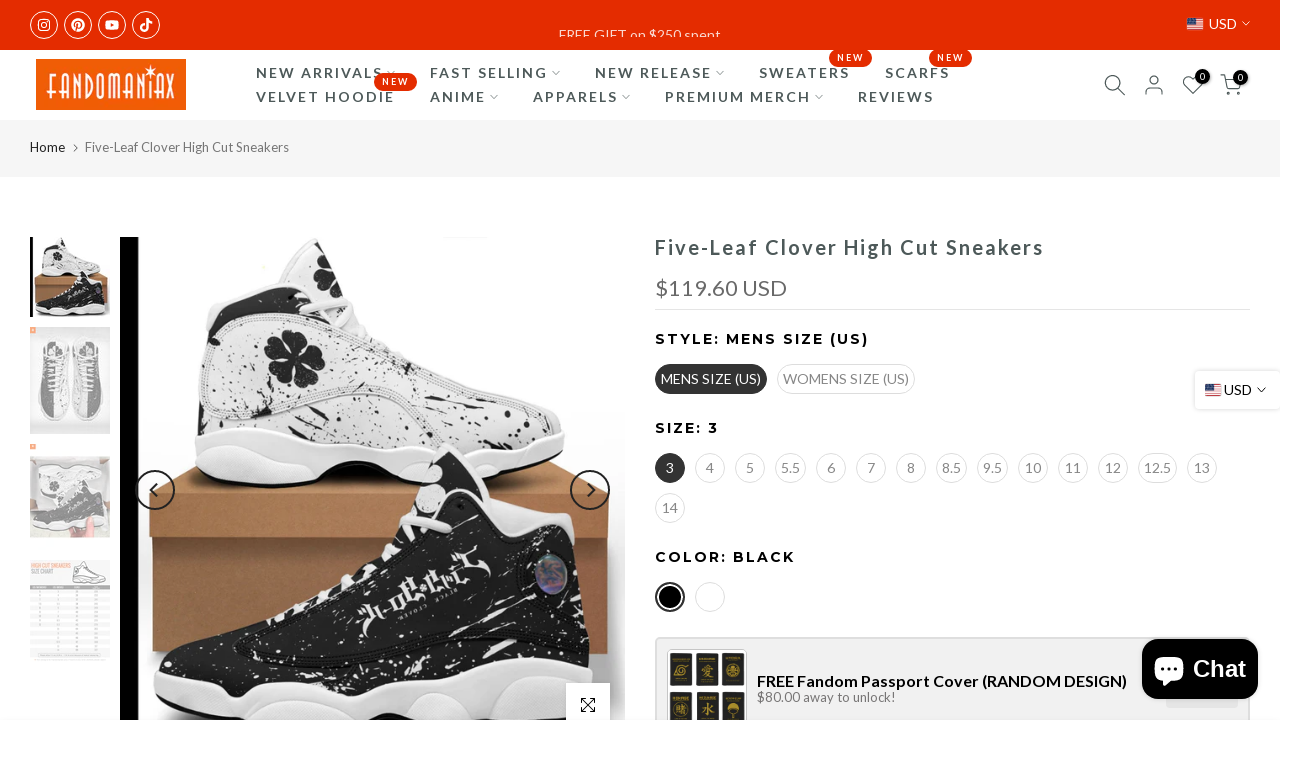

--- FILE ---
content_type: text/html; charset=utf-8
request_url: https://fandomaniax-holidays.com/products/five-leaf-clover-high-cut-sneakers
body_size: 69191
content:
<!doctype html><html class="t4sp-theme t4s-wrapper__contentFull rtl_false swatch_color_style_2 pr_border_style_1 pr_img_effect_2 enable_eff_img1_true badge_shape_2 css_for_wis_app_true shadow_round_img_false t4s-header__inline is-remove-unavai-2 t4_compare_false t4s-cart-count-0 t4s-pr-ellipsis-false
 no-js" lang="en">
  <head>
<!-- Google Tag Manager -->
<script>(function(w,d,s,l,i){w[l]=w[l]||[];w[l].push({'gtm.start':
new Date().getTime(),event:'gtm.js'});var f=d.getElementsByTagName(s)[0],
j=d.createElement(s),dl=l!='dataLayer'?'&l='+l:'';j.async=true;j.src=
'https://www.googletagmanager.com/gtm.js?id='+i+dl;f.parentNode.insertBefore(j,f);
})(window,document,'script','dataLayer','GTM-N3NXMVH');</script>
<!-- End Google Tag Manager -->
	<!-- Added by AVADA SEO Suite -->
	 <!-- meta basic type product --><!-- meta basic type collection --><!-- meta basic type article -->

	<!-- /Added by AVADA SEO Suite -->
<!-- Google tag (gtag.js) -->
<script async src="https://www.googletagmanager.com/gtag/js?id=AW-735925783">
</script>
<script>
  window.dataLayer = window.dataLayer || [];
  function gtag(){dataLayer.push(arguments);}
  gtag('js', new Date());

  gtag('config', 'AW-735925783');
</script>
<meta name="ahrefs-site-verification" content="aa46d959fe576f63450ae2aa7bed75b6ab117cbec12c351c0ce61d09cec6ff17">
<meta name="ahrefs-site-verification" content="1756dae7c79fc0bc18b88a9fc334608897d2867582d85309174d745321985920"> 
<meta name="trustpilot-one-time-domain-verification-id" content="9abc9ada-bfbc-48a6-befe-0356f0943ec5"/>
<meta name="p:domain_verify" content="9cb5aad65fe5d611333b041adc5c5bad"/>
<meta name="facebook-domain-verification" content="c13dy63xehe6c6y85ljx4bvj5ghh1n" />

  
  
<meta name="google-site-verification" content="DexqJ3OrzIYnp-HA9kRLsvE1KRb-3qN1B1yFEbP4SdA" />

    
    <meta charset="utf-8">
    <meta http-equiv="X-UA-Compatible" content="IE=edge">
    <meta name="viewport" content="width=device-width, initial-scale=1, height=device-height, minimum-scale=1.0, maximum-scale=1.0">
    <meta name="theme-color" content="#fff">
    <link rel="canonical" href="https://fandomaniax-holidays.com/products/five-leaf-clover-high-cut-sneakers">
    <link rel="preconnect" href="https://cdn.shopify.com" crossorigin><link rel="shortcut icon" type="image/png" href="//fandomaniax-holidays.com/cdn/shop/files/favicon.png?crop=center&height=32&v=1614377587&width=32"><link id="t4s-favico" rel="apple-touch-icon-precomposed" type="image/png" sizes="152x152" href="//fandomaniax-holidays.com/cdn/shop/files/favicon.png?crop=center&height=152&v=1614377587&width=152"><title>Five-Leaf Clover High Cut Sneakers &ndash; Fandomaniax</title>
    <meta name="description" content="⚡️Buy Five-Leaf Clover High Cut Sneakers at the lowest price in Singapore. Check reviews and buy Five-Leaf Clover High Cut Sneakers today."><meta name="keywords" content="Five-Leaf Clover High Cut Sneakers, Fandomaniax, fandomaniax-holidays.com"/><meta name="author" content="The4">

<meta property="og:site_name" content="Fandomaniax">
<meta property="og:url" content="https://fandomaniax-holidays.com/products/five-leaf-clover-high-cut-sneakers">
<meta property="og:title" content="Fandomaniax- Five-Leaf Clover High Cut Sneakers">
<meta property="og:type" content="product">
<meta property="og:description" content="Buy Five-Leaf Clover High Cut Sneakers for only $119.60 at Fandomaniax!"><meta property="og:image" content="http://fandomaniax-holidays.com/cdn/shop/products/five-leaf-clover-high-cut-sneakers-441448.jpg?v=1680147108">
  <meta property="og:image:secure_url" content="https://fandomaniax-holidays.com/cdn/shop/products/five-leaf-clover-high-cut-sneakers-441448.jpg?v=1680147108">
  <meta property="og:image:width" content="1387">
  <meta property="og:image:height" content="1387"><meta property="og:price:amount" content="119.60">
  <meta property="og:price:currency" content="USD"><meta name="twitter:card" content="summary_large_image">
<meta name="twitter:title" content="Fandomaniax- Five-Leaf Clover High Cut Sneakers">
<meta name="twitter:description" content="Buy Five-Leaf Clover High Cut Sneakers for only $119.60 at Fandomaniax!"><script src="//fandomaniax-holidays.com/cdn/shop/t/14/assets/lazysizes.min.js?v=10584584933744123821722491412" async="async"></script>
    <script src="//fandomaniax-holidays.com/cdn/shop/t/14/assets/global.min.js?v=4393933175034925681722491411" defer="defer"></script>
    <script>window.performance && window.performance.mark && window.performance.mark('shopify.content_for_header.start');</script><meta name="google-site-verification" content="DexqJ3OrzIYnp-HA9kRLsvE1KRb-3qN1B1yFEbP4SdA">
<meta id="shopify-digital-wallet" name="shopify-digital-wallet" content="/50106892455/digital_wallets/dialog">
<link rel="alternate" type="application/json+oembed" href="https://fandomaniax-holidays.com/products/five-leaf-clover-high-cut-sneakers.oembed">
<script async="async" src="/checkouts/internal/preloads.js?locale=en-US"></script>
<script id="shopify-features" type="application/json">{"accessToken":"ef71608998567ef3ffb2a81400c17d0e","betas":["rich-media-storefront-analytics"],"domain":"fandomaniax-holidays.com","predictiveSearch":true,"shopId":50106892455,"locale":"en"}</script>
<script>var Shopify = Shopify || {};
Shopify.shop = "fandomwear-store.myshopify.com";
Shopify.locale = "en";
Shopify.currency = {"active":"USD","rate":"1.0"};
Shopify.country = "US";
Shopify.theme = {"name":"gecko-6-2-3-official","id":138272440487,"schema_name":"Gecko","schema_version":"6.2.3","theme_store_id":null,"role":"main"};
Shopify.theme.handle = "null";
Shopify.theme.style = {"id":null,"handle":null};
Shopify.cdnHost = "fandomaniax-holidays.com/cdn";
Shopify.routes = Shopify.routes || {};
Shopify.routes.root = "/";</script>
<script type="module">!function(o){(o.Shopify=o.Shopify||{}).modules=!0}(window);</script>
<script>!function(o){function n(){var o=[];function n(){o.push(Array.prototype.slice.apply(arguments))}return n.q=o,n}var t=o.Shopify=o.Shopify||{};t.loadFeatures=n(),t.autoloadFeatures=n()}(window);</script>
<script id="shop-js-analytics" type="application/json">{"pageType":"product"}</script>
<script defer="defer" async type="module" src="//fandomaniax-holidays.com/cdn/shopifycloud/shop-js/modules/v2/client.init-shop-cart-sync_BT-GjEfc.en.esm.js"></script>
<script defer="defer" async type="module" src="//fandomaniax-holidays.com/cdn/shopifycloud/shop-js/modules/v2/chunk.common_D58fp_Oc.esm.js"></script>
<script defer="defer" async type="module" src="//fandomaniax-holidays.com/cdn/shopifycloud/shop-js/modules/v2/chunk.modal_xMitdFEc.esm.js"></script>
<script type="module">
  await import("//fandomaniax-holidays.com/cdn/shopifycloud/shop-js/modules/v2/client.init-shop-cart-sync_BT-GjEfc.en.esm.js");
await import("//fandomaniax-holidays.com/cdn/shopifycloud/shop-js/modules/v2/chunk.common_D58fp_Oc.esm.js");
await import("//fandomaniax-holidays.com/cdn/shopifycloud/shop-js/modules/v2/chunk.modal_xMitdFEc.esm.js");

  window.Shopify.SignInWithShop?.initShopCartSync?.({"fedCMEnabled":true,"windoidEnabled":true});

</script>
<script>(function() {
  var isLoaded = false;
  function asyncLoad() {
    if (isLoaded) return;
    isLoaded = true;
    var urls = ["https:\/\/loox.io\/widget\/Vk-jXYnTFK\/loox.1605683722752.js?shop=fandomwear-store.myshopify.com","\/\/cdn.shopify.com\/proxy\/2fb0e24c1ce8084e4a23f3bc7366e23662c81fa320cb8be4e7356b6793153f20\/api.goaffpro.com\/loader.js?shop=fandomwear-store.myshopify.com\u0026sp-cache-control=cHVibGljLCBtYXgtYWdlPTkwMA"];
    for (var i = 0; i < urls.length; i++) {
      var s = document.createElement('script');
      s.type = 'text/javascript';
      s.async = true;
      s.src = urls[i];
      var x = document.getElementsByTagName('script')[0];
      x.parentNode.insertBefore(s, x);
    }
  };
  if(window.attachEvent) {
    window.attachEvent('onload', asyncLoad);
  } else {
    window.addEventListener('load', asyncLoad, false);
  }
})();</script>
<script id="__st">var __st={"a":50106892455,"offset":28800,"reqid":"67455c34-a41a-4742-bce0-aaa14dafe99e-1769100649","pageurl":"fandomaniax-holidays.com\/products\/five-leaf-clover-high-cut-sneakers","u":"559d07760587","p":"product","rtyp":"product","rid":6250399891623};</script>
<script>window.ShopifyPaypalV4VisibilityTracking = true;</script>
<script id="captcha-bootstrap">!function(){'use strict';const t='contact',e='account',n='new_comment',o=[[t,t],['blogs',n],['comments',n],[t,'customer']],c=[[e,'customer_login'],[e,'guest_login'],[e,'recover_customer_password'],[e,'create_customer']],r=t=>t.map((([t,e])=>`form[action*='/${t}']:not([data-nocaptcha='true']) input[name='form_type'][value='${e}']`)).join(','),a=t=>()=>t?[...document.querySelectorAll(t)].map((t=>t.form)):[];function s(){const t=[...o],e=r(t);return a(e)}const i='password',u='form_key',d=['recaptcha-v3-token','g-recaptcha-response','h-captcha-response',i],f=()=>{try{return window.sessionStorage}catch{return}},m='__shopify_v',_=t=>t.elements[u];function p(t,e,n=!1){try{const o=window.sessionStorage,c=JSON.parse(o.getItem(e)),{data:r}=function(t){const{data:e,action:n}=t;return t[m]||n?{data:e,action:n}:{data:t,action:n}}(c);for(const[e,n]of Object.entries(r))t.elements[e]&&(t.elements[e].value=n);n&&o.removeItem(e)}catch(o){console.error('form repopulation failed',{error:o})}}const l='form_type',E='cptcha';function T(t){t.dataset[E]=!0}const w=window,h=w.document,L='Shopify',v='ce_forms',y='captcha';let A=!1;((t,e)=>{const n=(g='f06e6c50-85a8-45c8-87d0-21a2b65856fe',I='https://cdn.shopify.com/shopifycloud/storefront-forms-hcaptcha/ce_storefront_forms_captcha_hcaptcha.v1.5.2.iife.js',D={infoText:'Protected by hCaptcha',privacyText:'Privacy',termsText:'Terms'},(t,e,n)=>{const o=w[L][v],c=o.bindForm;if(c)return c(t,g,e,D).then(n);var r;o.q.push([[t,g,e,D],n]),r=I,A||(h.body.append(Object.assign(h.createElement('script'),{id:'captcha-provider',async:!0,src:r})),A=!0)});var g,I,D;w[L]=w[L]||{},w[L][v]=w[L][v]||{},w[L][v].q=[],w[L][y]=w[L][y]||{},w[L][y].protect=function(t,e){n(t,void 0,e),T(t)},Object.freeze(w[L][y]),function(t,e,n,w,h,L){const[v,y,A,g]=function(t,e,n){const i=e?o:[],u=t?c:[],d=[...i,...u],f=r(d),m=r(i),_=r(d.filter((([t,e])=>n.includes(e))));return[a(f),a(m),a(_),s()]}(w,h,L),I=t=>{const e=t.target;return e instanceof HTMLFormElement?e:e&&e.form},D=t=>v().includes(t);t.addEventListener('submit',(t=>{const e=I(t);if(!e)return;const n=D(e)&&!e.dataset.hcaptchaBound&&!e.dataset.recaptchaBound,o=_(e),c=g().includes(e)&&(!o||!o.value);(n||c)&&t.preventDefault(),c&&!n&&(function(t){try{if(!f())return;!function(t){const e=f();if(!e)return;const n=_(t);if(!n)return;const o=n.value;o&&e.removeItem(o)}(t);const e=Array.from(Array(32),(()=>Math.random().toString(36)[2])).join('');!function(t,e){_(t)||t.append(Object.assign(document.createElement('input'),{type:'hidden',name:u})),t.elements[u].value=e}(t,e),function(t,e){const n=f();if(!n)return;const o=[...t.querySelectorAll(`input[type='${i}']`)].map((({name:t})=>t)),c=[...d,...o],r={};for(const[a,s]of new FormData(t).entries())c.includes(a)||(r[a]=s);n.setItem(e,JSON.stringify({[m]:1,action:t.action,data:r}))}(t,e)}catch(e){console.error('failed to persist form',e)}}(e),e.submit())}));const S=(t,e)=>{t&&!t.dataset[E]&&(n(t,e.some((e=>e===t))),T(t))};for(const o of['focusin','change'])t.addEventListener(o,(t=>{const e=I(t);D(e)&&S(e,y())}));const B=e.get('form_key'),M=e.get(l),P=B&&M;t.addEventListener('DOMContentLoaded',(()=>{const t=y();if(P)for(const e of t)e.elements[l].value===M&&p(e,B);[...new Set([...A(),...v().filter((t=>'true'===t.dataset.shopifyCaptcha))])].forEach((e=>S(e,t)))}))}(h,new URLSearchParams(w.location.search),n,t,e,['guest_login'])})(!0,!0)}();</script>
<script integrity="sha256-4kQ18oKyAcykRKYeNunJcIwy7WH5gtpwJnB7kiuLZ1E=" data-source-attribution="shopify.loadfeatures" defer="defer" src="//fandomaniax-holidays.com/cdn/shopifycloud/storefront/assets/storefront/load_feature-a0a9edcb.js" crossorigin="anonymous"></script>
<script data-source-attribution="shopify.dynamic_checkout.dynamic.init">var Shopify=Shopify||{};Shopify.PaymentButton=Shopify.PaymentButton||{isStorefrontPortableWallets:!0,init:function(){window.Shopify.PaymentButton.init=function(){};var t=document.createElement("script");t.src="https://fandomaniax-holidays.com/cdn/shopifycloud/portable-wallets/latest/portable-wallets.en.js",t.type="module",document.head.appendChild(t)}};
</script>
<script data-source-attribution="shopify.dynamic_checkout.buyer_consent">
  function portableWalletsHideBuyerConsent(e){var t=document.getElementById("shopify-buyer-consent"),n=document.getElementById("shopify-subscription-policy-button");t&&n&&(t.classList.add("hidden"),t.setAttribute("aria-hidden","true"),n.removeEventListener("click",e))}function portableWalletsShowBuyerConsent(e){var t=document.getElementById("shopify-buyer-consent"),n=document.getElementById("shopify-subscription-policy-button");t&&n&&(t.classList.remove("hidden"),t.removeAttribute("aria-hidden"),n.addEventListener("click",e))}window.Shopify?.PaymentButton&&(window.Shopify.PaymentButton.hideBuyerConsent=portableWalletsHideBuyerConsent,window.Shopify.PaymentButton.showBuyerConsent=portableWalletsShowBuyerConsent);
</script>
<script>
  function portableWalletsCleanup(e){e&&e.src&&console.error("Failed to load portable wallets script "+e.src);var t=document.querySelectorAll("shopify-accelerated-checkout .shopify-payment-button__skeleton, shopify-accelerated-checkout-cart .wallet-cart-button__skeleton"),e=document.getElementById("shopify-buyer-consent");for(let e=0;e<t.length;e++)t[e].remove();e&&e.remove()}function portableWalletsNotLoadedAsModule(e){e instanceof ErrorEvent&&"string"==typeof e.message&&e.message.includes("import.meta")&&"string"==typeof e.filename&&e.filename.includes("portable-wallets")&&(window.removeEventListener("error",portableWalletsNotLoadedAsModule),window.Shopify.PaymentButton.failedToLoad=e,"loading"===document.readyState?document.addEventListener("DOMContentLoaded",window.Shopify.PaymentButton.init):window.Shopify.PaymentButton.init())}window.addEventListener("error",portableWalletsNotLoadedAsModule);
</script>

<script type="module" src="https://fandomaniax-holidays.com/cdn/shopifycloud/portable-wallets/latest/portable-wallets.en.js" onError="portableWalletsCleanup(this)" crossorigin="anonymous"></script>
<script nomodule>
  document.addEventListener("DOMContentLoaded", portableWalletsCleanup);
</script>

<script id='scb4127' type='text/javascript' async='' src='https://fandomaniax-holidays.com/cdn/shopifycloud/privacy-banner/storefront-banner.js'></script><link id="shopify-accelerated-checkout-styles" rel="stylesheet" media="screen" href="https://fandomaniax-holidays.com/cdn/shopifycloud/portable-wallets/latest/accelerated-checkout-backwards-compat.css" crossorigin="anonymous">
<style id="shopify-accelerated-checkout-cart">
        #shopify-buyer-consent {
  margin-top: 1em;
  display: inline-block;
  width: 100%;
}

#shopify-buyer-consent.hidden {
  display: none;
}

#shopify-subscription-policy-button {
  background: none;
  border: none;
  padding: 0;
  text-decoration: underline;
  font-size: inherit;
  cursor: pointer;
}

#shopify-subscription-policy-button::before {
  box-shadow: none;
}

      </style>

<script>window.performance && window.performance.mark && window.performance.mark('shopify.content_for_header.end');</script>
<link rel="stylesheet" href="https://fonts.googleapis.com/css?family=Lato:300,300i,400,400i,500,500i,600,600i,700,700i,800,800i|Montserrat:300,300i,400,400i,500,500i,600,600i,700,700i,800,800i|Libre+Baskerville:300,300i,400,400i,500,500i,600,600i,700,700i,800,800i&display=swap" media="print" onload="this.media='all'"><link href="//fandomaniax-holidays.com/cdn/shop/t/14/assets/t4s-base.css?v=117752612218522743601722491412" rel="stylesheet" type="text/css" media="all" /><style data-shopify>:root {
      
      /* CSS Variables */
    --wrapper-mw      : 1420px;
    --font-family-1   : Lato;
    --font-family-2   : Montserrat;
    --font-family-3   : Libre Baskerville;
    --font-body-family   : Lato;
    --font-heading-family: Montserrat;
    
    
    --t4s-success-color       : #428445;
    --t4s-success-color-rgb   : 66, 132, 69;
    --t4s-warning-color       : #e0b252;
    --t4s-warning-color-rgb   : 224, 178, 82;
    --t4s-error-color         : #EB001B;
    --t4s-error-color-rgb     : 235, 0, 27;
    --t4s-light-color         : #ffffff;
    --t4s-dark-color          : #222222;
    --t4s-highlight-color     : #ec0101;
    --t4s-tooltip-background  : #383838;
    --t4s-tooltip-color       : #fff;
    --primary-sw-color        : #333;
    --primary-sw-color-rgb    : 51, 51, 51;
    --border-sw-color         : #ddd;
    --secondary-sw-color      : #878787;
    --sale-price-color        : #e42c00;
    --primary-price-color     : #878787;
    --secondary-price-color   : #878787;
    
    --t4s-body-background     : #fff;
    --text-color              : #000000;
    --text-color-rgb          : 0, 0, 0;
    --heading-color           : #000000;
    --accent-color            : #e42c00;
    --accent-color-rgb        : 228, 44, 0;
    --accent-color-darken     : #981d00;
    --accent-color-hover      : var(--accent-color-darken);
    --secondary-color         : #4d5959;
    --secondary-color-rgb     : 77, 89, 89;
    --link-color              : #222222;
    --link-color-hover        : #e42c00;
    --border-color            : #ddd;
    --border-color-rgb        : 221, 221, 221;
    --border-primary-color    : #333;
    --button-background       : #222;
    --button-color            : #e42c00;
    --button-background-hover : #e42c00;
    --button-color-hover      : #fff;

    --btn-radius              : 0px;
    --other-radius            : 0px;

    --sale-badge-background    : #f68e56;
    --sale-badge-color         : #fff;
    --new-badge-background     : #109533;
    --new-badge-color          : #fff;
    --preorder-badge-background: #0774d7;
    --preorder-badge-color     : #fff;
    --soldout-badge-background : #999999;
    --soldout-badge-color      : #fff;
    --custom-badge-background  : #00A500;
    --custom-badge-color       : #fff;--aspect-ratiocus1: 0.5720164609053497;/* Shopify related variables */
    --payment-terms-background-color: ;
    
    --lz-background: #f5f5f5;
    --lz-img: url("//fandomaniax-holidays.com/cdn/shop/t/14/assets/t4s_loader.svg?v=34996307342523568441722769032");}

  html {
    font-size: 62.5%;
    height: 100%;
  }

  body {
    overflow-x: hidden;
    margin: 0;
    font-size:14px;
    letter-spacing: 0px;
    color: var(--text-color);
    font-family: var(--font-body-family);
    line-height: 1.7;
    font-weight: 400;
    -webkit-font-smoothing: auto;
    -moz-osx-font-smoothing: auto;
    background-color: var(--t4s-body-background);
  }
  
  /*
  @media screen and (min-width: 750px) {
    body {
      font-size: 1.6rem;
    }
  }
  */

  h1, h2, h3, h4, h5, h6, .t4s_as_title {
    color: var(--heading-color);
    font-family: var(--font-heading-family);
    line-height: 1.4;
    font-weight: 400;
    letter-spacing: 2px;
  }
  h1 { font-size: 37px }
  h2 { font-size: 29px }
  h3 { font-size: 23px }
  h4 { font-size: 18px }
  h5 { font-size: 17px }
  h6 { font-size: 15.5px }
  a,.t4s_as_link {
    /* font-family: var(--font-link-family); */
    color: var(--link-color);
  }
  button,
  input,
  optgroup,
  select,
  textarea {
    border-color: var(--border-color);
  }
  .t4s_as_button,
  button,
  input[type="button"]:not(.t4s-btn),
  input[type="reset"],
  input[type="submit"]:not(.t4s-btn) {
    font-family: var(--font-button-family);
    color: var(--button-color);
    background-color: var(--button-background);
    border-color: var(--button-background);
  }
  
  .t4s-cp,.t4s-color-accent { color : var(--accent-color) }.t4s-ct,.t4s-color-text { color : var(--text-color) }.t4s-ch,.t4ss-color-heading { color : var(--heading-color) }.t4s-csecondary { color : var(--secondary-color) }
  
  .t4s-fnt-fm-1 {
    font-family: var(--font-family-1) !important;
  }
  .t4s-fnt-fm-2 {
    font-family: var(--font-family-2) !important;
  }
  .t4s-fnt-fm-3 {
    font-family: var(--font-family-3) !important;
  }
  .t4s-cr {
    color: var(--t4s-highlight-color);
  }
  .t4s-price__sale { color: var(--primary-price-color); }@media (-moz-touch-enabled: 0), (hover: hover) and (min-width: 1025px){
    a:hover,.t4s_as_link:hover {
      color: var(--link-color-hover);
    }
    .t4s_as_button:hover,
      button:hover,
      input[type="button"]:not(.t4s-btn):hover, 
      input[type="reset"]:hover,
      input[type="submit"]:not(.t4s-btn):hover  {
      color: var(--button-color-hover);
      background-color: var(--button-background-hover);
      border-color: var(--button-background-hover);
    }
  }
  .t4s-fix-overflow.t4s-row { max-width: 100vw;margin-left: auto;margin-right: auto;}.lazyloadt4s-opt {opacity: 1 !important;transition: opacity 0s, transform 1s !important;}.t4s-d-block {display: block;}.t4s-d-none {display: none;}@media (min-width: 768px) {.t4s-d-md-block {display: block;}.t4s-d-md-none {display: none; }}@media (min-width: 1025px) {.t4s-d-lg-block {display: block;}.t4s-d-lg-none {display: none; }}</style><script>
  const isBehaviorSmooth = 'scrollBehavior' in document.documentElement.style && getComputedStyle(document.documentElement).scrollBehavior === 'smooth';
  const t4sXMLHttpRequest = window.XMLHttpRequest, documentElementT4s = document.documentElement; documentElementT4s.className = documentElementT4s.className.replace('no-js', 'js');function loadImageT4s(_this) { _this.classList.add('lazyloadt4sed')};(function() { const matchMediaHoverT4s = (window.matchMedia('(-moz-touch-enabled: 1), (hover: none)')).matches; documentElementT4s.className += ((window.CSS && window.CSS.supports('(position: sticky) or (position: -webkit-sticky)')) ? ' t4sp-sticky' : ' t4sp-no-sticky'); documentElementT4s.className += matchMediaHoverT4s ? ' t4sp-no-hover' : ' t4sp-hover'; window.onpageshow = function() { if (performance.navigation.type === 2) {document.dispatchEvent(new CustomEvent('cart:refresh'))} }; if (!matchMediaHoverT4s && window.width > 1024) { document.addEventListener('mousemove', function(evt) { documentElementT4s.classList.replace('t4sp-no-hover','t4sp-hover'); document.dispatchEvent(new CustomEvent('theme:hover')); }, {once : true} ); } }());</script><link rel="stylesheet" href="//fandomaniax-holidays.com/cdn/shop/t/14/assets/ecomrise-colors.css?v=111603181540343972631722491411" media="print" onload="this.media='all'"><script type="text/javascript">
    (function(c,l,a,r,i,t,y){
        c[a]=c[a]||function(){(c[a].q=c[a].q||[]).push(arguments)};
        t=l.createElement(r);t.async=1;t.src="https://www.clarity.ms/tag/"+i;
        y=l.getElementsByTagName(r)[0];y.parentNode.insertBefore(t,y);
    })(window, document, "clarity", "script", "sepyeyqalt");
</script>
  <!-- BEGIN app block: shopify://apps/klaviyo-email-marketing-sms/blocks/klaviyo-onsite-embed/2632fe16-c075-4321-a88b-50b567f42507 -->












  <script async src="https://static.klaviyo.com/onsite/js/PdvNYt/klaviyo.js?company_id=PdvNYt"></script>
  <script>!function(){if(!window.klaviyo){window._klOnsite=window._klOnsite||[];try{window.klaviyo=new Proxy({},{get:function(n,i){return"push"===i?function(){var n;(n=window._klOnsite).push.apply(n,arguments)}:function(){for(var n=arguments.length,o=new Array(n),w=0;w<n;w++)o[w]=arguments[w];var t="function"==typeof o[o.length-1]?o.pop():void 0,e=new Promise((function(n){window._klOnsite.push([i].concat(o,[function(i){t&&t(i),n(i)}]))}));return e}}})}catch(n){window.klaviyo=window.klaviyo||[],window.klaviyo.push=function(){var n;(n=window._klOnsite).push.apply(n,arguments)}}}}();</script>

  
    <script id="viewed_product">
      if (item == null) {
        var _learnq = _learnq || [];

        var MetafieldReviews = null
        var MetafieldYotpoRating = null
        var MetafieldYotpoCount = null
        var MetafieldLooxRating = null
        var MetafieldLooxCount = null
        var okendoProduct = null
        var okendoProductReviewCount = null
        var okendoProductReviewAverageValue = null
        try {
          // The following fields are used for Customer Hub recently viewed in order to add reviews.
          // This information is not part of __kla_viewed. Instead, it is part of __kla_viewed_reviewed_items
          MetafieldReviews = {};
          MetafieldYotpoRating = null
          MetafieldYotpoCount = null
          MetafieldLooxRating = "4.9"
          MetafieldLooxCount = 7

          okendoProduct = null
          // If the okendo metafield is not legacy, it will error, which then requires the new json formatted data
          if (okendoProduct && 'error' in okendoProduct) {
            okendoProduct = null
          }
          okendoProductReviewCount = okendoProduct ? okendoProduct.reviewCount : null
          okendoProductReviewAverageValue = okendoProduct ? okendoProduct.reviewAverageValue : null
        } catch (error) {
          console.error('Error in Klaviyo onsite reviews tracking:', error);
        }

        var item = {
          Name: "Five-Leaf Clover High Cut Sneakers",
          ProductID: 6250399891623,
          Categories: ["AKATSUKI SNEAKS","All Products","All Products Except  Keycaps","ANIME","Apparels","Black Clover","Black Clover Sneakers","Black Clover Valentine's Collection","BUY 2 GET 1 SALE","Five-Leaf Clover","High Cut Sneakers","NON Buy 2 Get 1","Sneakers Collection"],
          ImageURL: "https://fandomaniax-holidays.com/cdn/shop/products/five-leaf-clover-high-cut-sneakers-441448_grande.jpg?v=1680147108",
          URL: "https://fandomaniax-holidays.com/products/five-leaf-clover-high-cut-sneakers",
          Brand: "TianCi",
          Price: "$119.60",
          Value: "119.60",
          CompareAtPrice: "$0.00"
        };
        _learnq.push(['track', 'Viewed Product', item]);
        _learnq.push(['trackViewedItem', {
          Title: item.Name,
          ItemId: item.ProductID,
          Categories: item.Categories,
          ImageUrl: item.ImageURL,
          Url: item.URL,
          Metadata: {
            Brand: item.Brand,
            Price: item.Price,
            Value: item.Value,
            CompareAtPrice: item.CompareAtPrice
          },
          metafields:{
            reviews: MetafieldReviews,
            yotpo:{
              rating: MetafieldYotpoRating,
              count: MetafieldYotpoCount,
            },
            loox:{
              rating: MetafieldLooxRating,
              count: MetafieldLooxCount,
            },
            okendo: {
              rating: okendoProductReviewAverageValue,
              count: okendoProductReviewCount,
            }
          }
        }]);
      }
    </script>
  




  <script>
    window.klaviyoReviewsProductDesignMode = false
  </script>







<!-- END app block --><!-- BEGIN app block: shopify://apps/avada-seo-suite/blocks/avada-seo/15507c6e-1aa3-45d3-b698-7e175e033440 --><script>
  window.AVADA_SEO_ENABLED = true;
</script><!-- BEGIN app snippet: avada-broken-link-manager --><!-- END app snippet --><!-- BEGIN app snippet: avada-seo-site --><!-- END app snippet --><!-- BEGIN app snippet: avada-robot-onpage --><!-- Avada SEO Robot Onpage -->












<!-- END app snippet --><!-- BEGIN app snippet: avada-frequently-asked-questions -->







<!-- END app snippet --><!-- BEGIN app snippet: avada-custom-css --> <!-- BEGIN Avada SEO custom CSS END -->


<!-- END Avada SEO custom CSS END -->
<!-- END app snippet --><!-- BEGIN app snippet: avada-loading --><style>
  @keyframes avada-rotate {
    0% { transform: rotate(0); }
    100% { transform: rotate(360deg); }
  }

  @keyframes avada-fade-out {
    0% { opacity: 1; visibility: visible; }
    100% { opacity: 0; visibility: hidden; }
  }

  .Avada-LoadingScreen {
    display: none;
    width: 100%;
    height: 100vh;
    top: 0;
    position: fixed;
    z-index: 9999;
    display: flex;
    align-items: center;
    justify-content: center;
  
    background-image: url();
    background-position: center;
    background-size: cover;
    background-repeat: no-repeat;
  
  }

  .Avada-LoadingScreen svg {
    animation: avada-rotate 1s linear infinite;
    width: px;
    height: px;
  }
</style>
<script>
  const themeId = Shopify.theme.id;
  const loadingSettingsValue = null;
  const loadingType = loadingSettingsValue?.loadingType;
  function renderLoading() {
    new MutationObserver((mutations, observer) => {
      if (document.body) {
        observer.disconnect();
        const loadingDiv = document.createElement('div');
        loadingDiv.className = 'Avada-LoadingScreen';
        if(loadingType === 'custom_logo' || loadingType === 'favicon_logo') {
          const srcLoadingImage = loadingSettingsValue?.customLogoThemeIds[themeId] || '';
          if(srcLoadingImage) {
            loadingDiv.innerHTML = `
            <img alt="Avada logo"  height="600px" loading="eager" fetchpriority="high"
              src="${srcLoadingImage}&width=600"
              width="600px" />
              `
          }
        }
        if(loadingType === 'circle') {
          loadingDiv.innerHTML = `
        <svg viewBox="0 0 40 40" fill="none" xmlns="http://www.w3.org/2000/svg">
          <path d="M20 3.75C11.0254 3.75 3.75 11.0254 3.75 20C3.75 21.0355 2.91053 21.875 1.875 21.875C0.839475 21.875 0 21.0355 0 20C0 8.9543 8.9543 0 20 0C31.0457 0 40 8.9543 40 20C40 31.0457 31.0457 40 20 40C18.9645 40 18.125 39.1605 18.125 38.125C18.125 37.0895 18.9645 36.25 20 36.25C28.9748 36.25 36.25 28.9748 36.25 20C36.25 11.0254 28.9748 3.75 20 3.75Z" fill=""/>
        </svg>
      `;
        }

        document.body.insertBefore(loadingDiv, document.body.firstChild || null);
        const e = '';
        const t = '';
        const o = 'first' === t;
        const a = sessionStorage.getItem('isShowLoadingAvada');
        const n = document.querySelector('.Avada-LoadingScreen');
        if (a && o) return (n.style.display = 'none');
        n.style.display = 'flex';
        const i = document.body;
        i.style.overflow = 'hidden';
        const l = () => {
          i.style.overflow = 'auto';
          n.style.animation = 'avada-fade-out 1s ease-out forwards';
          setTimeout(() => {
            n.style.display = 'none';
          }, 1000);
        };
        if ((o && !a && sessionStorage.setItem('isShowLoadingAvada', true), 'duration_auto' === e)) {
          window.onload = function() {
            l();
          };
          return;
        }
        setTimeout(() => {
          l();
        }, 1000 * e);
      }
    }).observe(document.documentElement, { childList: true, subtree: true });
  };
  function isNullish(value) {
    return value === null || value === undefined;
  }
  const themeIds = '';
  const themeIdsArray = themeIds ? themeIds.split(',') : [];

  if(!isNullish(themeIds) && themeIdsArray.includes(themeId.toString()) && loadingSettingsValue?.enabled) {
    renderLoading();
  }

  if(isNullish(loadingSettingsValue?.themeIds) && loadingSettingsValue?.enabled) {
    renderLoading();
  }
</script>
<!-- END app snippet --><!-- BEGIN app snippet: avada-seo-social-post --><!-- END app snippet -->
<!-- END app block --><!-- BEGIN app block: shopify://apps/zepto-product-personalizer/blocks/product_personalizer_main/7411210d-7b32-4c09-9455-e129e3be4729 --><!-- BEGIN app snippet: product-personalizer -->



  
 
 

<!-- END app snippet -->
<!-- BEGIN app snippet: zepto_common --><script>
var pplr_cart = {"note":null,"attributes":{},"original_total_price":0,"total_price":0,"total_discount":0,"total_weight":0.0,"item_count":0,"items":[],"requires_shipping":false,"currency":"USD","items_subtotal_price":0,"cart_level_discount_applications":[],"checkout_charge_amount":0};
var pplr_shop_currency = "USD";
var pplr_enabled_currencies_size = 1;
var pplr_money_formate = "\u003cspan class=money\u003e${{amount}}\u003c\/span\u003e";
var pplr_manual_theme_selector=["CartCount span:first","tr:has([name*=updates])","tr img:first",".line-item__title",".cart__item--price .cart__price",".grid__item.one-half.text-right",".pplr_item_remove",".ajaxcart__qty",".header__cart-price-bubble span[data-cart-price-bubble]","form[action*=cart] [name=checkout]","Click To View Image","0","Discount Code {{ code }} is invalid","Discount code","Apply","#pplr_D_class","Subtotal","Shipping","EST. Total"];
</script>
<script defer src="//cdn-zeptoapps.com/product-personalizer/pplr_common.js?v=23" ></script><!-- END app snippet -->

<!-- END app block --><!-- BEGIN app block: shopify://apps/reelup-shoppable-videos-reels/blocks/reelup/a8ec9e4d-d192-44f7-9c23-595f9ee7dd5b --><style>
  [id*='reelup'].shopify-app-block {
    width: 100%;
  }
</style><style id='reelUp_customCSS'>
    
  </style><script>
    eval(``);
  </script><script src='https://cdn-v2.reelup.io/global.js.gz?v=1769100649' defer></script><script>
  console.log("%cVideo commerce powered by ReelUp.", 'font-size: 18px; font-weight: 600; color: #000;background: #a3f234; padding: 10px 20px; border-radius: 5px; width: 100%');
  console.log("🚀 Enhanced Product Discovery.\n" +
  "📈 Increased Conversion Rates.\n" +
  "🤩 Elevated Visitor Engagements.\n\n" +
  "Learn more at: https://apps.shopify.com/reelup/");

  window.shopFormat = "\u003cspan class=money\u003e${{amount}}\u003c\/span\u003e";
  window.shopCurrency = "USD";
  window.REELUP = {
     files: {
        carousel: {
            css: "https://cdn.shopify.com/extensions/019a961d-0cdf-72c1-aed3-524c2b6dbde8/ig-reels-124/assets/reels_carousel.css",
        },
        stacked: {
            css: "https://cdn.shopify.com/extensions/019a961d-0cdf-72c1-aed3-524c2b6dbde8/ig-reels-124/assets/reels_carousel_stacked.css",
        },
        grid: {
            css: "https://cdn.shopify.com/extensions/019a961d-0cdf-72c1-aed3-524c2b6dbde8/ig-reels-124/assets/reels_grid.css",
        },
        stories: {
            css: "https://cdn.shopify.com/extensions/019a961d-0cdf-72c1-aed3-524c2b6dbde8/ig-reels-124/assets/reels_stories.css",
        },
    },
    shopLocale: "US"
  };window.reelUp_productJSON = {"id":6250399891623,"title":"Five-Leaf Clover High Cut Sneakers","handle":"five-leaf-clover-high-cut-sneakers","description":"\u003cp class=\"girltextSmall\" data-mce-fragment=\"1\"\u003e\u003cstrong data-mce-fragment=\"1\"\u003e \u003c\/strong\u003e\u003cstrong data-mce-fragment=\"1\"\u003eDescription:\u003c\/strong\u003e\u003c\/p\u003e\n\u003cdiv class=\"p-rich_text_section\"\u003e\u003c\/div\u003e\n\u003cdiv class=\"p-rich_text_section\"\u003eCustom-made from high-grade materials, these shoes are not readily available in stores anywhere. Made of a combination of natural materials for comfort and breathability and premium synthetic secondary materials for durability and flexibility, these shoes were definitely made for an active lifestyle.\u003cspan data-mce-fragment=\"1\"\u003e\u003c\/span\u003e\u003cbr\u003e\u003cbr\u003e\u003cb data-stringify-type=\"bold\"\u003eRAW MATERIALS\u003c\/b\u003e\u003cbr\u003ePrimary:\u003cbr\u003e\n\u003c\/div\u003e\n\u003cul data-stringify-type=\"unordered-list\" class=\"p-rich_text_list p-rich_text_list__bullet\" data-indent=\"0\"\u003e\n\u003cli\u003eCotton Wool, Alpaca, Hemp, Flax, Silk, Water\u003c\/li\u003e\n\u003c\/ul\u003e\n\u003cdiv class=\"p-rich_text_section\"\u003eSecondary:\u003cbr\u003e\n\u003c\/div\u003e\n\u003cul data-stringify-type=\"unordered-list\" class=\"p-rich_text_list p-rich_text_list__bullet\" data-indent=\"0\"\u003e\n\u003cli\u003eNylon, Polyester, Rayon, Spandex, Liquid Resins, Thermoplastic fused Yarn\u003c\/li\u003e\n\u003c\/ul\u003e\n\u003cdiv class=\"p-rich_text_section\"\u003e\n\u003cb data-stringify-type=\"bold\"\u003eFitted with Digital Light Synthesis Soles\u003c\/b\u003e\u003cbr\u003eThis product is made of high-quality lithe and lightweight materials made by cutting-edge tech that combines composite fibers and fused yarns. More than 90% of this product is recyclable. The entire upper shoe was knitted completely with fused yarns and were bound to a 3D-printed sole produced by a method called Digital Light Synthesis (DLS). DLS is a lossless sole-printing method pioneered by Silicon Valley’s Carbon which uses a combination of light, oxygen and programmable liquid resin that creates soft, resilient soles that add significantly to comfort and style.\n\u003cp data-mce-fragment=\"1\"\u003e\u003cspan style=\"color: #ff2a00;\" data-mce-fragment=\"1\" data-mce-style=\"color: #ff2a00;\"\u003e\u003cb data-stringify-type=\"bold\" data-mce-fragment=\"1\"\u003ePlease check the size properly. Size changes\/errors are non-exchangeable\u003c\/b\u003e\u003c\/span\u003e\u003c\/p\u003e\n\u003cbr\u003e\n\u003c\/div\u003e\n\u003cdiv class=\"p-rich_text_section\"\u003e\n\u003ch4 class=\"ui-accordion-header ui-state-default ui-accordion-icons ui-accordion-header-active ui-state-active ui-corner-top\" role=\"tab\" id=\"ui-id-3\" aria-controls=\"ui-id-4\" aria-selected=\"true\" aria-expanded=\"true\" tabindex=\"0\" data-mce-tabindex=\"0\"\u003eDELIVERY \u0026amp; RETURNS\u003c\/h4\u003e\n\u003cdiv class=\"ui-accordion-content ui-helper-reset ui-widget-content ui-corner-bottom ui-accordion-content-active\" id=\"ui-id-4\" aria-labelledby=\"ui-id-3\" role=\"tabpanel\" aria-hidden=\"false\"\u003e\n\u003cul\u003e\n\u003cli\u003e\n\u003cstrong\u003eExpected Delivery:\u003c\/strong\u003e\u003cspan\u003e \u003c\/span\u003eProduction time is\u003cspan\u003e 8-10 business days\u003c\/span\u003e. Estimated delivery time:\u003cspan\u003e \u003c\/span\u003e\u003cspan style=\"color: #ff2a00;\"\u003e\u003cstrong\u003e\u003ca style=\"color: #ff2a00;\" href=\"https:\/\/fandomaniax-store.com\/pages\/shipping\" target=\"_blank\" data-mce-href=\"https:\/\/fandomaniax-store.com\/pages\/shipping\"\u003eShipping Times\u003c\/a\u003e\u003c\/strong\u003e\u003c\/span\u003e\n\u003c\/li\u003e\n\u003cli\u003e\n\u003cstrong\u003eReturn Eligibility:\u003c\/strong\u003e\u003cspan\u003e \u003c\/span\u003ePlease send back in original packaging, undamaged. Contact our support staff\u003cspan\u003e \u003c\/span\u003e\u003cspan style=\"color: #ff2a00;\"\u003e\u003ca style=\"color: #ff2a00;\" href=\"https:\/\/fandomaniax-store.com\/pages\/talk-to-us\" target=\"_blank\" data-mce-href=\"https:\/\/fandomaniax-store.com\/pages\/talk-to-us\"\u003e\u003cstrong\u003eHERE\u003c\/strong\u003e\u003c\/a\u003e\u003c\/span\u003e and they will assist you accordingly.\u003c\/li\u003e\n\u003c\/ul\u003e\n\u003c\/div\u003e\n\u003c\/div\u003e\n\u003cdiv class=\"p-rich_text_section\"\u003e\u003cb data-stringify-type=\"bold\"\u003e\u003c\/b\u003e\u003c\/div\u003e","published_at":"2025-02-24T11:28:19+08:00","created_at":"2021-02-03T10:11:20+08:00","vendor":"TianCi","type":"High Cut Sneakers","tags":["allexceptkeycaps","Anime","Asta","Black Clover","Black Clover Sneakers","Black Clover Valentine's Collection","catalog","demon","Five-Leaf Clover","High Cut Sneakers","NON Buy 2 Get 1","Sneakers Collection"],"price":11960,"price_min":11960,"price_max":11960,"available":true,"price_varies":false,"compare_at_price":null,"compare_at_price_min":0,"compare_at_price_max":0,"compare_at_price_varies":false,"variants":[{"id":41870388199591,"title":"MENS SIZE (US) \/ 3 \/ Black","option1":"MENS SIZE (US)","option2":"3","option3":"Black","sku":"FA2824_HS_SAJ13B\/MEN\/EU35","requires_shipping":true,"taxable":false,"featured_image":{"id":33697083785383,"product_id":6250399891623,"position":1,"created_at":"2022-09-29T13:59:43+08:00","updated_at":"2023-03-30T11:31:48+08:00","alt":"Fandomaniax - Five-Leaf Clover High Cut Sneakers","width":1387,"height":1387,"src":"\/\/fandomaniax-holidays.com\/cdn\/shop\/products\/five-leaf-clover-high-cut-sneakers-441448.jpg?v=1680147108","variant_ids":[38059561124007,38059561549991,41682689392807,41682689458343,41682689523879,41682689556647,41682689589415,41682689622183,41682689654951,41682689720487,41682689753255,41682689786023,41682689818791,41682689851559,41682689884327,41682689917095,41870388199591,41870388232359,41870388265127,41870388297895,41870388330663,41870388363431,41870388396199,41870390427815,41877969076391,41877969109159,41877969141927,41877969174695,41877969207463,41877969240231,41877969272999,41877969305767,41877969338535,41877969371303,41877969404071,41877969436839,41877969469607,41877969502375,41877969535143,41877969567911,41877969600679,41877969633447,41877969666215,41877969698983,41877969731751,41877969764519,41877969797287,41877969830055]},"available":true,"name":"Five-Leaf Clover High Cut Sneakers - MENS SIZE (US) \/ 3 \/ Black","public_title":"MENS SIZE (US) \/ 3 \/ Black","options":["MENS SIZE (US)","3","Black"],"price":11960,"weight":600,"compare_at_price":null,"inventory_management":null,"barcode":"","featured_media":{"alt":"Fandomaniax - Five-Leaf Clover High Cut Sneakers","id":26562592997543,"position":1,"preview_image":{"aspect_ratio":1.0,"height":1387,"width":1387,"src":"\/\/fandomaniax-holidays.com\/cdn\/shop\/products\/five-leaf-clover-high-cut-sneakers-441448.jpg?v=1680147108"}},"requires_selling_plan":false,"selling_plan_allocations":[]},{"id":41877969076391,"title":"MENS SIZE (US) \/ 3 \/ White","option1":"MENS SIZE (US)","option2":"3","option3":"White","sku":"FA2824_HS_SAJ13W\/MEN\/EU35","requires_shipping":true,"taxable":false,"featured_image":{"id":33697083785383,"product_id":6250399891623,"position":1,"created_at":"2022-09-29T13:59:43+08:00","updated_at":"2023-03-30T11:31:48+08:00","alt":"Fandomaniax - Five-Leaf Clover High Cut Sneakers","width":1387,"height":1387,"src":"\/\/fandomaniax-holidays.com\/cdn\/shop\/products\/five-leaf-clover-high-cut-sneakers-441448.jpg?v=1680147108","variant_ids":[38059561124007,38059561549991,41682689392807,41682689458343,41682689523879,41682689556647,41682689589415,41682689622183,41682689654951,41682689720487,41682689753255,41682689786023,41682689818791,41682689851559,41682689884327,41682689917095,41870388199591,41870388232359,41870388265127,41870388297895,41870388330663,41870388363431,41870388396199,41870390427815,41877969076391,41877969109159,41877969141927,41877969174695,41877969207463,41877969240231,41877969272999,41877969305767,41877969338535,41877969371303,41877969404071,41877969436839,41877969469607,41877969502375,41877969535143,41877969567911,41877969600679,41877969633447,41877969666215,41877969698983,41877969731751,41877969764519,41877969797287,41877969830055]},"available":true,"name":"Five-Leaf Clover High Cut Sneakers - MENS SIZE (US) \/ 3 \/ White","public_title":"MENS SIZE (US) \/ 3 \/ White","options":["MENS SIZE (US)","3","White"],"price":11960,"weight":600,"compare_at_price":null,"inventory_management":null,"barcode":"","featured_media":{"alt":"Fandomaniax - Five-Leaf Clover High Cut Sneakers","id":26562592997543,"position":1,"preview_image":{"aspect_ratio":1.0,"height":1387,"width":1387,"src":"\/\/fandomaniax-holidays.com\/cdn\/shop\/products\/five-leaf-clover-high-cut-sneakers-441448.jpg?v=1680147108"}},"requires_selling_plan":false,"selling_plan_allocations":[]},{"id":41870388232359,"title":"MENS SIZE (US) \/ 4 \/ Black","option1":"MENS SIZE (US)","option2":"4","option3":"Black","sku":"FA2824_HS_SAJ13B\/MEN\/EU36","requires_shipping":true,"taxable":false,"featured_image":{"id":33697083785383,"product_id":6250399891623,"position":1,"created_at":"2022-09-29T13:59:43+08:00","updated_at":"2023-03-30T11:31:48+08:00","alt":"Fandomaniax - Five-Leaf Clover High Cut Sneakers","width":1387,"height":1387,"src":"\/\/fandomaniax-holidays.com\/cdn\/shop\/products\/five-leaf-clover-high-cut-sneakers-441448.jpg?v=1680147108","variant_ids":[38059561124007,38059561549991,41682689392807,41682689458343,41682689523879,41682689556647,41682689589415,41682689622183,41682689654951,41682689720487,41682689753255,41682689786023,41682689818791,41682689851559,41682689884327,41682689917095,41870388199591,41870388232359,41870388265127,41870388297895,41870388330663,41870388363431,41870388396199,41870390427815,41877969076391,41877969109159,41877969141927,41877969174695,41877969207463,41877969240231,41877969272999,41877969305767,41877969338535,41877969371303,41877969404071,41877969436839,41877969469607,41877969502375,41877969535143,41877969567911,41877969600679,41877969633447,41877969666215,41877969698983,41877969731751,41877969764519,41877969797287,41877969830055]},"available":true,"name":"Five-Leaf Clover High Cut Sneakers - MENS SIZE (US) \/ 4 \/ Black","public_title":"MENS SIZE (US) \/ 4 \/ Black","options":["MENS SIZE (US)","4","Black"],"price":11960,"weight":600,"compare_at_price":null,"inventory_management":null,"barcode":"","featured_media":{"alt":"Fandomaniax - Five-Leaf Clover High Cut Sneakers","id":26562592997543,"position":1,"preview_image":{"aspect_ratio":1.0,"height":1387,"width":1387,"src":"\/\/fandomaniax-holidays.com\/cdn\/shop\/products\/five-leaf-clover-high-cut-sneakers-441448.jpg?v=1680147108"}},"requires_selling_plan":false,"selling_plan_allocations":[]},{"id":41877969109159,"title":"MENS SIZE (US) \/ 4 \/ White","option1":"MENS SIZE (US)","option2":"4","option3":"White","sku":"FA2824_HS_SAJ13W\/MEN\/EU36","requires_shipping":true,"taxable":false,"featured_image":{"id":33697083785383,"product_id":6250399891623,"position":1,"created_at":"2022-09-29T13:59:43+08:00","updated_at":"2023-03-30T11:31:48+08:00","alt":"Fandomaniax - Five-Leaf Clover High Cut Sneakers","width":1387,"height":1387,"src":"\/\/fandomaniax-holidays.com\/cdn\/shop\/products\/five-leaf-clover-high-cut-sneakers-441448.jpg?v=1680147108","variant_ids":[38059561124007,38059561549991,41682689392807,41682689458343,41682689523879,41682689556647,41682689589415,41682689622183,41682689654951,41682689720487,41682689753255,41682689786023,41682689818791,41682689851559,41682689884327,41682689917095,41870388199591,41870388232359,41870388265127,41870388297895,41870388330663,41870388363431,41870388396199,41870390427815,41877969076391,41877969109159,41877969141927,41877969174695,41877969207463,41877969240231,41877969272999,41877969305767,41877969338535,41877969371303,41877969404071,41877969436839,41877969469607,41877969502375,41877969535143,41877969567911,41877969600679,41877969633447,41877969666215,41877969698983,41877969731751,41877969764519,41877969797287,41877969830055]},"available":true,"name":"Five-Leaf Clover High Cut Sneakers - MENS SIZE (US) \/ 4 \/ White","public_title":"MENS SIZE (US) \/ 4 \/ White","options":["MENS SIZE (US)","4","White"],"price":11960,"weight":600,"compare_at_price":null,"inventory_management":null,"barcode":"","featured_media":{"alt":"Fandomaniax - Five-Leaf Clover High Cut Sneakers","id":26562592997543,"position":1,"preview_image":{"aspect_ratio":1.0,"height":1387,"width":1387,"src":"\/\/fandomaniax-holidays.com\/cdn\/shop\/products\/five-leaf-clover-high-cut-sneakers-441448.jpg?v=1680147108"}},"requires_selling_plan":false,"selling_plan_allocations":[]},{"id":41870388265127,"title":"MENS SIZE (US) \/ 5 \/ Black","option1":"MENS SIZE (US)","option2":"5","option3":"Black","sku":"FA2824_HS_SAJ13B\/MEN\/EU37","requires_shipping":true,"taxable":false,"featured_image":{"id":33697083785383,"product_id":6250399891623,"position":1,"created_at":"2022-09-29T13:59:43+08:00","updated_at":"2023-03-30T11:31:48+08:00","alt":"Fandomaniax - Five-Leaf Clover High Cut Sneakers","width":1387,"height":1387,"src":"\/\/fandomaniax-holidays.com\/cdn\/shop\/products\/five-leaf-clover-high-cut-sneakers-441448.jpg?v=1680147108","variant_ids":[38059561124007,38059561549991,41682689392807,41682689458343,41682689523879,41682689556647,41682689589415,41682689622183,41682689654951,41682689720487,41682689753255,41682689786023,41682689818791,41682689851559,41682689884327,41682689917095,41870388199591,41870388232359,41870388265127,41870388297895,41870388330663,41870388363431,41870388396199,41870390427815,41877969076391,41877969109159,41877969141927,41877969174695,41877969207463,41877969240231,41877969272999,41877969305767,41877969338535,41877969371303,41877969404071,41877969436839,41877969469607,41877969502375,41877969535143,41877969567911,41877969600679,41877969633447,41877969666215,41877969698983,41877969731751,41877969764519,41877969797287,41877969830055]},"available":true,"name":"Five-Leaf Clover High Cut Sneakers - MENS SIZE (US) \/ 5 \/ Black","public_title":"MENS SIZE (US) \/ 5 \/ Black","options":["MENS SIZE (US)","5","Black"],"price":11960,"weight":600,"compare_at_price":null,"inventory_management":null,"barcode":"","featured_media":{"alt":"Fandomaniax - Five-Leaf Clover High Cut Sneakers","id":26562592997543,"position":1,"preview_image":{"aspect_ratio":1.0,"height":1387,"width":1387,"src":"\/\/fandomaniax-holidays.com\/cdn\/shop\/products\/five-leaf-clover-high-cut-sneakers-441448.jpg?v=1680147108"}},"requires_selling_plan":false,"selling_plan_allocations":[]},{"id":41877969141927,"title":"MENS SIZE (US) \/ 5 \/ White","option1":"MENS SIZE (US)","option2":"5","option3":"White","sku":"FA2824_HS_SAJ13W\/MEN\/EU37","requires_shipping":true,"taxable":false,"featured_image":{"id":33697083785383,"product_id":6250399891623,"position":1,"created_at":"2022-09-29T13:59:43+08:00","updated_at":"2023-03-30T11:31:48+08:00","alt":"Fandomaniax - Five-Leaf Clover High Cut Sneakers","width":1387,"height":1387,"src":"\/\/fandomaniax-holidays.com\/cdn\/shop\/products\/five-leaf-clover-high-cut-sneakers-441448.jpg?v=1680147108","variant_ids":[38059561124007,38059561549991,41682689392807,41682689458343,41682689523879,41682689556647,41682689589415,41682689622183,41682689654951,41682689720487,41682689753255,41682689786023,41682689818791,41682689851559,41682689884327,41682689917095,41870388199591,41870388232359,41870388265127,41870388297895,41870388330663,41870388363431,41870388396199,41870390427815,41877969076391,41877969109159,41877969141927,41877969174695,41877969207463,41877969240231,41877969272999,41877969305767,41877969338535,41877969371303,41877969404071,41877969436839,41877969469607,41877969502375,41877969535143,41877969567911,41877969600679,41877969633447,41877969666215,41877969698983,41877969731751,41877969764519,41877969797287,41877969830055]},"available":true,"name":"Five-Leaf Clover High Cut Sneakers - MENS SIZE (US) \/ 5 \/ White","public_title":"MENS SIZE (US) \/ 5 \/ White","options":["MENS SIZE (US)","5","White"],"price":11960,"weight":600,"compare_at_price":null,"inventory_management":null,"barcode":"","featured_media":{"alt":"Fandomaniax - Five-Leaf Clover High Cut Sneakers","id":26562592997543,"position":1,"preview_image":{"aspect_ratio":1.0,"height":1387,"width":1387,"src":"\/\/fandomaniax-holidays.com\/cdn\/shop\/products\/five-leaf-clover-high-cut-sneakers-441448.jpg?v=1680147108"}},"requires_selling_plan":false,"selling_plan_allocations":[]},{"id":41870388297895,"title":"MENS SIZE (US) \/ 5.5 \/ Black","option1":"MENS SIZE (US)","option2":"5.5","option3":"Black","sku":"FA2824_HS_SAJ13B\/MEN\/EU38","requires_shipping":true,"taxable":false,"featured_image":{"id":33697083785383,"product_id":6250399891623,"position":1,"created_at":"2022-09-29T13:59:43+08:00","updated_at":"2023-03-30T11:31:48+08:00","alt":"Fandomaniax - Five-Leaf Clover High Cut Sneakers","width":1387,"height":1387,"src":"\/\/fandomaniax-holidays.com\/cdn\/shop\/products\/five-leaf-clover-high-cut-sneakers-441448.jpg?v=1680147108","variant_ids":[38059561124007,38059561549991,41682689392807,41682689458343,41682689523879,41682689556647,41682689589415,41682689622183,41682689654951,41682689720487,41682689753255,41682689786023,41682689818791,41682689851559,41682689884327,41682689917095,41870388199591,41870388232359,41870388265127,41870388297895,41870388330663,41870388363431,41870388396199,41870390427815,41877969076391,41877969109159,41877969141927,41877969174695,41877969207463,41877969240231,41877969272999,41877969305767,41877969338535,41877969371303,41877969404071,41877969436839,41877969469607,41877969502375,41877969535143,41877969567911,41877969600679,41877969633447,41877969666215,41877969698983,41877969731751,41877969764519,41877969797287,41877969830055]},"available":true,"name":"Five-Leaf Clover High Cut Sneakers - MENS SIZE (US) \/ 5.5 \/ Black","public_title":"MENS SIZE (US) \/ 5.5 \/ Black","options":["MENS SIZE (US)","5.5","Black"],"price":11960,"weight":600,"compare_at_price":null,"inventory_management":null,"barcode":"","featured_media":{"alt":"Fandomaniax - Five-Leaf Clover High Cut Sneakers","id":26562592997543,"position":1,"preview_image":{"aspect_ratio":1.0,"height":1387,"width":1387,"src":"\/\/fandomaniax-holidays.com\/cdn\/shop\/products\/five-leaf-clover-high-cut-sneakers-441448.jpg?v=1680147108"}},"requires_selling_plan":false,"selling_plan_allocations":[]},{"id":41877969174695,"title":"MENS SIZE (US) \/ 5.5 \/ White","option1":"MENS SIZE (US)","option2":"5.5","option3":"White","sku":"FA2824_HS_SAJ13W\/MEN\/EU38","requires_shipping":true,"taxable":false,"featured_image":{"id":33697083785383,"product_id":6250399891623,"position":1,"created_at":"2022-09-29T13:59:43+08:00","updated_at":"2023-03-30T11:31:48+08:00","alt":"Fandomaniax - Five-Leaf Clover High Cut Sneakers","width":1387,"height":1387,"src":"\/\/fandomaniax-holidays.com\/cdn\/shop\/products\/five-leaf-clover-high-cut-sneakers-441448.jpg?v=1680147108","variant_ids":[38059561124007,38059561549991,41682689392807,41682689458343,41682689523879,41682689556647,41682689589415,41682689622183,41682689654951,41682689720487,41682689753255,41682689786023,41682689818791,41682689851559,41682689884327,41682689917095,41870388199591,41870388232359,41870388265127,41870388297895,41870388330663,41870388363431,41870388396199,41870390427815,41877969076391,41877969109159,41877969141927,41877969174695,41877969207463,41877969240231,41877969272999,41877969305767,41877969338535,41877969371303,41877969404071,41877969436839,41877969469607,41877969502375,41877969535143,41877969567911,41877969600679,41877969633447,41877969666215,41877969698983,41877969731751,41877969764519,41877969797287,41877969830055]},"available":true,"name":"Five-Leaf Clover High Cut Sneakers - MENS SIZE (US) \/ 5.5 \/ White","public_title":"MENS SIZE (US) \/ 5.5 \/ White","options":["MENS SIZE (US)","5.5","White"],"price":11960,"weight":600,"compare_at_price":null,"inventory_management":null,"barcode":"","featured_media":{"alt":"Fandomaniax - Five-Leaf Clover High Cut Sneakers","id":26562592997543,"position":1,"preview_image":{"aspect_ratio":1.0,"height":1387,"width":1387,"src":"\/\/fandomaniax-holidays.com\/cdn\/shop\/products\/five-leaf-clover-high-cut-sneakers-441448.jpg?v=1680147108"}},"requires_selling_plan":false,"selling_plan_allocations":[]},{"id":38059561124007,"title":"MENS SIZE (US) \/ 6 \/ Black","option1":"MENS SIZE (US)","option2":"6","option3":"Black","sku":"FA2824_HS_SAJ13B\/MEN\/EU39","requires_shipping":true,"taxable":false,"featured_image":{"id":33697083785383,"product_id":6250399891623,"position":1,"created_at":"2022-09-29T13:59:43+08:00","updated_at":"2023-03-30T11:31:48+08:00","alt":"Fandomaniax - Five-Leaf Clover High Cut Sneakers","width":1387,"height":1387,"src":"\/\/fandomaniax-holidays.com\/cdn\/shop\/products\/five-leaf-clover-high-cut-sneakers-441448.jpg?v=1680147108","variant_ids":[38059561124007,38059561549991,41682689392807,41682689458343,41682689523879,41682689556647,41682689589415,41682689622183,41682689654951,41682689720487,41682689753255,41682689786023,41682689818791,41682689851559,41682689884327,41682689917095,41870388199591,41870388232359,41870388265127,41870388297895,41870388330663,41870388363431,41870388396199,41870390427815,41877969076391,41877969109159,41877969141927,41877969174695,41877969207463,41877969240231,41877969272999,41877969305767,41877969338535,41877969371303,41877969404071,41877969436839,41877969469607,41877969502375,41877969535143,41877969567911,41877969600679,41877969633447,41877969666215,41877969698983,41877969731751,41877969764519,41877969797287,41877969830055]},"available":true,"name":"Five-Leaf Clover High Cut Sneakers - MENS SIZE (US) \/ 6 \/ Black","public_title":"MENS SIZE (US) \/ 6 \/ Black","options":["MENS SIZE (US)","6","Black"],"price":11960,"weight":600,"compare_at_price":null,"inventory_management":null,"barcode":"","featured_media":{"alt":"Fandomaniax - Five-Leaf Clover High Cut Sneakers","id":26562592997543,"position":1,"preview_image":{"aspect_ratio":1.0,"height":1387,"width":1387,"src":"\/\/fandomaniax-holidays.com\/cdn\/shop\/products\/five-leaf-clover-high-cut-sneakers-441448.jpg?v=1680147108"}},"requires_selling_plan":false,"selling_plan_allocations":[]},{"id":41877969207463,"title":"MENS SIZE (US) \/ 6 \/ White","option1":"MENS SIZE (US)","option2":"6","option3":"White","sku":"FA2824_HS_SAJ13W\/MEN\/EU39","requires_shipping":true,"taxable":false,"featured_image":{"id":33697083785383,"product_id":6250399891623,"position":1,"created_at":"2022-09-29T13:59:43+08:00","updated_at":"2023-03-30T11:31:48+08:00","alt":"Fandomaniax - Five-Leaf Clover High Cut Sneakers","width":1387,"height":1387,"src":"\/\/fandomaniax-holidays.com\/cdn\/shop\/products\/five-leaf-clover-high-cut-sneakers-441448.jpg?v=1680147108","variant_ids":[38059561124007,38059561549991,41682689392807,41682689458343,41682689523879,41682689556647,41682689589415,41682689622183,41682689654951,41682689720487,41682689753255,41682689786023,41682689818791,41682689851559,41682689884327,41682689917095,41870388199591,41870388232359,41870388265127,41870388297895,41870388330663,41870388363431,41870388396199,41870390427815,41877969076391,41877969109159,41877969141927,41877969174695,41877969207463,41877969240231,41877969272999,41877969305767,41877969338535,41877969371303,41877969404071,41877969436839,41877969469607,41877969502375,41877969535143,41877969567911,41877969600679,41877969633447,41877969666215,41877969698983,41877969731751,41877969764519,41877969797287,41877969830055]},"available":true,"name":"Five-Leaf Clover High Cut Sneakers - MENS SIZE (US) \/ 6 \/ White","public_title":"MENS SIZE (US) \/ 6 \/ White","options":["MENS SIZE (US)","6","White"],"price":11960,"weight":600,"compare_at_price":null,"inventory_management":null,"barcode":"","featured_media":{"alt":"Fandomaniax - Five-Leaf Clover High Cut Sneakers","id":26562592997543,"position":1,"preview_image":{"aspect_ratio":1.0,"height":1387,"width":1387,"src":"\/\/fandomaniax-holidays.com\/cdn\/shop\/products\/five-leaf-clover-high-cut-sneakers-441448.jpg?v=1680147108"}},"requires_selling_plan":false,"selling_plan_allocations":[]},{"id":41682689392807,"title":"MENS SIZE (US) \/ 7 \/ Black","option1":"MENS SIZE (US)","option2":"7","option3":"Black","sku":"FA2824_HS_SAJ13B\/MEN\/EU40","requires_shipping":true,"taxable":false,"featured_image":{"id":33697083785383,"product_id":6250399891623,"position":1,"created_at":"2022-09-29T13:59:43+08:00","updated_at":"2023-03-30T11:31:48+08:00","alt":"Fandomaniax - Five-Leaf Clover High Cut Sneakers","width":1387,"height":1387,"src":"\/\/fandomaniax-holidays.com\/cdn\/shop\/products\/five-leaf-clover-high-cut-sneakers-441448.jpg?v=1680147108","variant_ids":[38059561124007,38059561549991,41682689392807,41682689458343,41682689523879,41682689556647,41682689589415,41682689622183,41682689654951,41682689720487,41682689753255,41682689786023,41682689818791,41682689851559,41682689884327,41682689917095,41870388199591,41870388232359,41870388265127,41870388297895,41870388330663,41870388363431,41870388396199,41870390427815,41877969076391,41877969109159,41877969141927,41877969174695,41877969207463,41877969240231,41877969272999,41877969305767,41877969338535,41877969371303,41877969404071,41877969436839,41877969469607,41877969502375,41877969535143,41877969567911,41877969600679,41877969633447,41877969666215,41877969698983,41877969731751,41877969764519,41877969797287,41877969830055]},"available":true,"name":"Five-Leaf Clover High Cut Sneakers - MENS SIZE (US) \/ 7 \/ Black","public_title":"MENS SIZE (US) \/ 7 \/ Black","options":["MENS SIZE (US)","7","Black"],"price":11960,"weight":600,"compare_at_price":null,"inventory_management":null,"barcode":"","featured_media":{"alt":"Fandomaniax - Five-Leaf Clover High Cut Sneakers","id":26562592997543,"position":1,"preview_image":{"aspect_ratio":1.0,"height":1387,"width":1387,"src":"\/\/fandomaniax-holidays.com\/cdn\/shop\/products\/five-leaf-clover-high-cut-sneakers-441448.jpg?v=1680147108"}},"requires_selling_plan":false,"selling_plan_allocations":[]},{"id":41877969240231,"title":"MENS SIZE (US) \/ 7 \/ White","option1":"MENS SIZE (US)","option2":"7","option3":"White","sku":"FA2824_HS_SAJ13W\/MEN\/EU40","requires_shipping":true,"taxable":false,"featured_image":{"id":33697083785383,"product_id":6250399891623,"position":1,"created_at":"2022-09-29T13:59:43+08:00","updated_at":"2023-03-30T11:31:48+08:00","alt":"Fandomaniax - Five-Leaf Clover High Cut Sneakers","width":1387,"height":1387,"src":"\/\/fandomaniax-holidays.com\/cdn\/shop\/products\/five-leaf-clover-high-cut-sneakers-441448.jpg?v=1680147108","variant_ids":[38059561124007,38059561549991,41682689392807,41682689458343,41682689523879,41682689556647,41682689589415,41682689622183,41682689654951,41682689720487,41682689753255,41682689786023,41682689818791,41682689851559,41682689884327,41682689917095,41870388199591,41870388232359,41870388265127,41870388297895,41870388330663,41870388363431,41870388396199,41870390427815,41877969076391,41877969109159,41877969141927,41877969174695,41877969207463,41877969240231,41877969272999,41877969305767,41877969338535,41877969371303,41877969404071,41877969436839,41877969469607,41877969502375,41877969535143,41877969567911,41877969600679,41877969633447,41877969666215,41877969698983,41877969731751,41877969764519,41877969797287,41877969830055]},"available":true,"name":"Five-Leaf Clover High Cut Sneakers - MENS SIZE (US) \/ 7 \/ White","public_title":"MENS SIZE (US) \/ 7 \/ White","options":["MENS SIZE (US)","7","White"],"price":11960,"weight":600,"compare_at_price":null,"inventory_management":null,"barcode":"","featured_media":{"alt":"Fandomaniax - Five-Leaf Clover High Cut Sneakers","id":26562592997543,"position":1,"preview_image":{"aspect_ratio":1.0,"height":1387,"width":1387,"src":"\/\/fandomaniax-holidays.com\/cdn\/shop\/products\/five-leaf-clover-high-cut-sneakers-441448.jpg?v=1680147108"}},"requires_selling_plan":false,"selling_plan_allocations":[]},{"id":41682689458343,"title":"MENS SIZE (US) \/ 8 \/ Black","option1":"MENS SIZE (US)","option2":"8","option3":"Black","sku":"FA2824_HS_SAJ13B\/MEN\/EU41","requires_shipping":true,"taxable":false,"featured_image":{"id":33697083785383,"product_id":6250399891623,"position":1,"created_at":"2022-09-29T13:59:43+08:00","updated_at":"2023-03-30T11:31:48+08:00","alt":"Fandomaniax - Five-Leaf Clover High Cut Sneakers","width":1387,"height":1387,"src":"\/\/fandomaniax-holidays.com\/cdn\/shop\/products\/five-leaf-clover-high-cut-sneakers-441448.jpg?v=1680147108","variant_ids":[38059561124007,38059561549991,41682689392807,41682689458343,41682689523879,41682689556647,41682689589415,41682689622183,41682689654951,41682689720487,41682689753255,41682689786023,41682689818791,41682689851559,41682689884327,41682689917095,41870388199591,41870388232359,41870388265127,41870388297895,41870388330663,41870388363431,41870388396199,41870390427815,41877969076391,41877969109159,41877969141927,41877969174695,41877969207463,41877969240231,41877969272999,41877969305767,41877969338535,41877969371303,41877969404071,41877969436839,41877969469607,41877969502375,41877969535143,41877969567911,41877969600679,41877969633447,41877969666215,41877969698983,41877969731751,41877969764519,41877969797287,41877969830055]},"available":true,"name":"Five-Leaf Clover High Cut Sneakers - MENS SIZE (US) \/ 8 \/ Black","public_title":"MENS SIZE (US) \/ 8 \/ Black","options":["MENS SIZE (US)","8","Black"],"price":11960,"weight":600,"compare_at_price":null,"inventory_management":null,"barcode":"","featured_media":{"alt":"Fandomaniax - Five-Leaf Clover High Cut Sneakers","id":26562592997543,"position":1,"preview_image":{"aspect_ratio":1.0,"height":1387,"width":1387,"src":"\/\/fandomaniax-holidays.com\/cdn\/shop\/products\/five-leaf-clover-high-cut-sneakers-441448.jpg?v=1680147108"}},"requires_selling_plan":false,"selling_plan_allocations":[]},{"id":41877969272999,"title":"MENS SIZE (US) \/ 8 \/ White","option1":"MENS SIZE (US)","option2":"8","option3":"White","sku":"FA2824_HS_SAJ13W\/MEN\/EU41","requires_shipping":true,"taxable":false,"featured_image":{"id":33697083785383,"product_id":6250399891623,"position":1,"created_at":"2022-09-29T13:59:43+08:00","updated_at":"2023-03-30T11:31:48+08:00","alt":"Fandomaniax - Five-Leaf Clover High Cut Sneakers","width":1387,"height":1387,"src":"\/\/fandomaniax-holidays.com\/cdn\/shop\/products\/five-leaf-clover-high-cut-sneakers-441448.jpg?v=1680147108","variant_ids":[38059561124007,38059561549991,41682689392807,41682689458343,41682689523879,41682689556647,41682689589415,41682689622183,41682689654951,41682689720487,41682689753255,41682689786023,41682689818791,41682689851559,41682689884327,41682689917095,41870388199591,41870388232359,41870388265127,41870388297895,41870388330663,41870388363431,41870388396199,41870390427815,41877969076391,41877969109159,41877969141927,41877969174695,41877969207463,41877969240231,41877969272999,41877969305767,41877969338535,41877969371303,41877969404071,41877969436839,41877969469607,41877969502375,41877969535143,41877969567911,41877969600679,41877969633447,41877969666215,41877969698983,41877969731751,41877969764519,41877969797287,41877969830055]},"available":true,"name":"Five-Leaf Clover High Cut Sneakers - MENS SIZE (US) \/ 8 \/ White","public_title":"MENS SIZE (US) \/ 8 \/ White","options":["MENS SIZE (US)","8","White"],"price":11960,"weight":600,"compare_at_price":null,"inventory_management":null,"barcode":"","featured_media":{"alt":"Fandomaniax - Five-Leaf Clover High Cut Sneakers","id":26562592997543,"position":1,"preview_image":{"aspect_ratio":1.0,"height":1387,"width":1387,"src":"\/\/fandomaniax-holidays.com\/cdn\/shop\/products\/five-leaf-clover-high-cut-sneakers-441448.jpg?v=1680147108"}},"requires_selling_plan":false,"selling_plan_allocations":[]},{"id":41870388330663,"title":"MENS SIZE (US) \/ 8.5 \/ Black","option1":"MENS SIZE (US)","option2":"8.5","option3":"Black","sku":"FA2824_HS_SAJ13B\/MEN\/EU42","requires_shipping":true,"taxable":false,"featured_image":{"id":33697083785383,"product_id":6250399891623,"position":1,"created_at":"2022-09-29T13:59:43+08:00","updated_at":"2023-03-30T11:31:48+08:00","alt":"Fandomaniax - Five-Leaf Clover High Cut Sneakers","width":1387,"height":1387,"src":"\/\/fandomaniax-holidays.com\/cdn\/shop\/products\/five-leaf-clover-high-cut-sneakers-441448.jpg?v=1680147108","variant_ids":[38059561124007,38059561549991,41682689392807,41682689458343,41682689523879,41682689556647,41682689589415,41682689622183,41682689654951,41682689720487,41682689753255,41682689786023,41682689818791,41682689851559,41682689884327,41682689917095,41870388199591,41870388232359,41870388265127,41870388297895,41870388330663,41870388363431,41870388396199,41870390427815,41877969076391,41877969109159,41877969141927,41877969174695,41877969207463,41877969240231,41877969272999,41877969305767,41877969338535,41877969371303,41877969404071,41877969436839,41877969469607,41877969502375,41877969535143,41877969567911,41877969600679,41877969633447,41877969666215,41877969698983,41877969731751,41877969764519,41877969797287,41877969830055]},"available":true,"name":"Five-Leaf Clover High Cut Sneakers - MENS SIZE (US) \/ 8.5 \/ Black","public_title":"MENS SIZE (US) \/ 8.5 \/ Black","options":["MENS SIZE (US)","8.5","Black"],"price":11960,"weight":600,"compare_at_price":null,"inventory_management":null,"barcode":"","featured_media":{"alt":"Fandomaniax - Five-Leaf Clover High Cut Sneakers","id":26562592997543,"position":1,"preview_image":{"aspect_ratio":1.0,"height":1387,"width":1387,"src":"\/\/fandomaniax-holidays.com\/cdn\/shop\/products\/five-leaf-clover-high-cut-sneakers-441448.jpg?v=1680147108"}},"requires_selling_plan":false,"selling_plan_allocations":[]},{"id":41877969305767,"title":"MENS SIZE (US) \/ 8.5 \/ White","option1":"MENS SIZE (US)","option2":"8.5","option3":"White","sku":"FA2824_HS_SAJ13W\/MEN\/EU42","requires_shipping":true,"taxable":false,"featured_image":{"id":33697083785383,"product_id":6250399891623,"position":1,"created_at":"2022-09-29T13:59:43+08:00","updated_at":"2023-03-30T11:31:48+08:00","alt":"Fandomaniax - Five-Leaf Clover High Cut Sneakers","width":1387,"height":1387,"src":"\/\/fandomaniax-holidays.com\/cdn\/shop\/products\/five-leaf-clover-high-cut-sneakers-441448.jpg?v=1680147108","variant_ids":[38059561124007,38059561549991,41682689392807,41682689458343,41682689523879,41682689556647,41682689589415,41682689622183,41682689654951,41682689720487,41682689753255,41682689786023,41682689818791,41682689851559,41682689884327,41682689917095,41870388199591,41870388232359,41870388265127,41870388297895,41870388330663,41870388363431,41870388396199,41870390427815,41877969076391,41877969109159,41877969141927,41877969174695,41877969207463,41877969240231,41877969272999,41877969305767,41877969338535,41877969371303,41877969404071,41877969436839,41877969469607,41877969502375,41877969535143,41877969567911,41877969600679,41877969633447,41877969666215,41877969698983,41877969731751,41877969764519,41877969797287,41877969830055]},"available":true,"name":"Five-Leaf Clover High Cut Sneakers - MENS SIZE (US) \/ 8.5 \/ White","public_title":"MENS SIZE (US) \/ 8.5 \/ White","options":["MENS SIZE (US)","8.5","White"],"price":11960,"weight":600,"compare_at_price":null,"inventory_management":null,"barcode":"","featured_media":{"alt":"Fandomaniax - Five-Leaf Clover High Cut Sneakers","id":26562592997543,"position":1,"preview_image":{"aspect_ratio":1.0,"height":1387,"width":1387,"src":"\/\/fandomaniax-holidays.com\/cdn\/shop\/products\/five-leaf-clover-high-cut-sneakers-441448.jpg?v=1680147108"}},"requires_selling_plan":false,"selling_plan_allocations":[]},{"id":41870388363431,"title":"MENS SIZE (US) \/ 9.5 \/ Black","option1":"MENS SIZE (US)","option2":"9.5","option3":"Black","sku":"FA2824_HS_SAJ13B\/MEN\/EU43","requires_shipping":true,"taxable":false,"featured_image":{"id":33697083785383,"product_id":6250399891623,"position":1,"created_at":"2022-09-29T13:59:43+08:00","updated_at":"2023-03-30T11:31:48+08:00","alt":"Fandomaniax - Five-Leaf Clover High Cut Sneakers","width":1387,"height":1387,"src":"\/\/fandomaniax-holidays.com\/cdn\/shop\/products\/five-leaf-clover-high-cut-sneakers-441448.jpg?v=1680147108","variant_ids":[38059561124007,38059561549991,41682689392807,41682689458343,41682689523879,41682689556647,41682689589415,41682689622183,41682689654951,41682689720487,41682689753255,41682689786023,41682689818791,41682689851559,41682689884327,41682689917095,41870388199591,41870388232359,41870388265127,41870388297895,41870388330663,41870388363431,41870388396199,41870390427815,41877969076391,41877969109159,41877969141927,41877969174695,41877969207463,41877969240231,41877969272999,41877969305767,41877969338535,41877969371303,41877969404071,41877969436839,41877969469607,41877969502375,41877969535143,41877969567911,41877969600679,41877969633447,41877969666215,41877969698983,41877969731751,41877969764519,41877969797287,41877969830055]},"available":true,"name":"Five-Leaf Clover High Cut Sneakers - MENS SIZE (US) \/ 9.5 \/ Black","public_title":"MENS SIZE (US) \/ 9.5 \/ Black","options":["MENS SIZE (US)","9.5","Black"],"price":11960,"weight":600,"compare_at_price":null,"inventory_management":null,"barcode":"","featured_media":{"alt":"Fandomaniax - Five-Leaf Clover High Cut Sneakers","id":26562592997543,"position":1,"preview_image":{"aspect_ratio":1.0,"height":1387,"width":1387,"src":"\/\/fandomaniax-holidays.com\/cdn\/shop\/products\/five-leaf-clover-high-cut-sneakers-441448.jpg?v=1680147108"}},"requires_selling_plan":false,"selling_plan_allocations":[]},{"id":41877969338535,"title":"MENS SIZE (US) \/ 9.5 \/ White","option1":"MENS SIZE (US)","option2":"9.5","option3":"White","sku":"FA2824_HS_SAJ13W\/MEN\/EU43","requires_shipping":true,"taxable":false,"featured_image":{"id":33697083785383,"product_id":6250399891623,"position":1,"created_at":"2022-09-29T13:59:43+08:00","updated_at":"2023-03-30T11:31:48+08:00","alt":"Fandomaniax - Five-Leaf Clover High Cut Sneakers","width":1387,"height":1387,"src":"\/\/fandomaniax-holidays.com\/cdn\/shop\/products\/five-leaf-clover-high-cut-sneakers-441448.jpg?v=1680147108","variant_ids":[38059561124007,38059561549991,41682689392807,41682689458343,41682689523879,41682689556647,41682689589415,41682689622183,41682689654951,41682689720487,41682689753255,41682689786023,41682689818791,41682689851559,41682689884327,41682689917095,41870388199591,41870388232359,41870388265127,41870388297895,41870388330663,41870388363431,41870388396199,41870390427815,41877969076391,41877969109159,41877969141927,41877969174695,41877969207463,41877969240231,41877969272999,41877969305767,41877969338535,41877969371303,41877969404071,41877969436839,41877969469607,41877969502375,41877969535143,41877969567911,41877969600679,41877969633447,41877969666215,41877969698983,41877969731751,41877969764519,41877969797287,41877969830055]},"available":true,"name":"Five-Leaf Clover High Cut Sneakers - MENS SIZE (US) \/ 9.5 \/ White","public_title":"MENS SIZE (US) \/ 9.5 \/ White","options":["MENS SIZE (US)","9.5","White"],"price":11960,"weight":600,"compare_at_price":null,"inventory_management":null,"barcode":"","featured_media":{"alt":"Fandomaniax - Five-Leaf Clover High Cut Sneakers","id":26562592997543,"position":1,"preview_image":{"aspect_ratio":1.0,"height":1387,"width":1387,"src":"\/\/fandomaniax-holidays.com\/cdn\/shop\/products\/five-leaf-clover-high-cut-sneakers-441448.jpg?v=1680147108"}},"requires_selling_plan":false,"selling_plan_allocations":[]},{"id":41682689523879,"title":"MENS SIZE (US) \/ 10 \/ Black","option1":"MENS SIZE (US)","option2":"10","option3":"Black","sku":"FA2824_HS_SAJ13B\/MEN\/EU44","requires_shipping":true,"taxable":false,"featured_image":{"id":33697083785383,"product_id":6250399891623,"position":1,"created_at":"2022-09-29T13:59:43+08:00","updated_at":"2023-03-30T11:31:48+08:00","alt":"Fandomaniax - Five-Leaf Clover High Cut Sneakers","width":1387,"height":1387,"src":"\/\/fandomaniax-holidays.com\/cdn\/shop\/products\/five-leaf-clover-high-cut-sneakers-441448.jpg?v=1680147108","variant_ids":[38059561124007,38059561549991,41682689392807,41682689458343,41682689523879,41682689556647,41682689589415,41682689622183,41682689654951,41682689720487,41682689753255,41682689786023,41682689818791,41682689851559,41682689884327,41682689917095,41870388199591,41870388232359,41870388265127,41870388297895,41870388330663,41870388363431,41870388396199,41870390427815,41877969076391,41877969109159,41877969141927,41877969174695,41877969207463,41877969240231,41877969272999,41877969305767,41877969338535,41877969371303,41877969404071,41877969436839,41877969469607,41877969502375,41877969535143,41877969567911,41877969600679,41877969633447,41877969666215,41877969698983,41877969731751,41877969764519,41877969797287,41877969830055]},"available":true,"name":"Five-Leaf Clover High Cut Sneakers - MENS SIZE (US) \/ 10 \/ Black","public_title":"MENS SIZE (US) \/ 10 \/ Black","options":["MENS SIZE (US)","10","Black"],"price":11960,"weight":600,"compare_at_price":null,"inventory_management":null,"barcode":"","featured_media":{"alt":"Fandomaniax - Five-Leaf Clover High Cut Sneakers","id":26562592997543,"position":1,"preview_image":{"aspect_ratio":1.0,"height":1387,"width":1387,"src":"\/\/fandomaniax-holidays.com\/cdn\/shop\/products\/five-leaf-clover-high-cut-sneakers-441448.jpg?v=1680147108"}},"requires_selling_plan":false,"selling_plan_allocations":[]},{"id":41877969371303,"title":"MENS SIZE (US) \/ 10 \/ White","option1":"MENS SIZE (US)","option2":"10","option3":"White","sku":"FA2824_HS_SAJ13W\/MEN\/EU44","requires_shipping":true,"taxable":false,"featured_image":{"id":33697083785383,"product_id":6250399891623,"position":1,"created_at":"2022-09-29T13:59:43+08:00","updated_at":"2023-03-30T11:31:48+08:00","alt":"Fandomaniax - Five-Leaf Clover High Cut Sneakers","width":1387,"height":1387,"src":"\/\/fandomaniax-holidays.com\/cdn\/shop\/products\/five-leaf-clover-high-cut-sneakers-441448.jpg?v=1680147108","variant_ids":[38059561124007,38059561549991,41682689392807,41682689458343,41682689523879,41682689556647,41682689589415,41682689622183,41682689654951,41682689720487,41682689753255,41682689786023,41682689818791,41682689851559,41682689884327,41682689917095,41870388199591,41870388232359,41870388265127,41870388297895,41870388330663,41870388363431,41870388396199,41870390427815,41877969076391,41877969109159,41877969141927,41877969174695,41877969207463,41877969240231,41877969272999,41877969305767,41877969338535,41877969371303,41877969404071,41877969436839,41877969469607,41877969502375,41877969535143,41877969567911,41877969600679,41877969633447,41877969666215,41877969698983,41877969731751,41877969764519,41877969797287,41877969830055]},"available":true,"name":"Five-Leaf Clover High Cut Sneakers - MENS SIZE (US) \/ 10 \/ White","public_title":"MENS SIZE (US) \/ 10 \/ White","options":["MENS SIZE (US)","10","White"],"price":11960,"weight":600,"compare_at_price":null,"inventory_management":null,"barcode":"","featured_media":{"alt":"Fandomaniax - Five-Leaf Clover High Cut Sneakers","id":26562592997543,"position":1,"preview_image":{"aspect_ratio":1.0,"height":1387,"width":1387,"src":"\/\/fandomaniax-holidays.com\/cdn\/shop\/products\/five-leaf-clover-high-cut-sneakers-441448.jpg?v=1680147108"}},"requires_selling_plan":false,"selling_plan_allocations":[]},{"id":41682689556647,"title":"MENS SIZE (US) \/ 11 \/ Black","option1":"MENS SIZE (US)","option2":"11","option3":"Black","sku":"FA2824_HS_SAJ13B\/MEN\/EU45","requires_shipping":true,"taxable":false,"featured_image":{"id":33697083785383,"product_id":6250399891623,"position":1,"created_at":"2022-09-29T13:59:43+08:00","updated_at":"2023-03-30T11:31:48+08:00","alt":"Fandomaniax - Five-Leaf Clover High Cut Sneakers","width":1387,"height":1387,"src":"\/\/fandomaniax-holidays.com\/cdn\/shop\/products\/five-leaf-clover-high-cut-sneakers-441448.jpg?v=1680147108","variant_ids":[38059561124007,38059561549991,41682689392807,41682689458343,41682689523879,41682689556647,41682689589415,41682689622183,41682689654951,41682689720487,41682689753255,41682689786023,41682689818791,41682689851559,41682689884327,41682689917095,41870388199591,41870388232359,41870388265127,41870388297895,41870388330663,41870388363431,41870388396199,41870390427815,41877969076391,41877969109159,41877969141927,41877969174695,41877969207463,41877969240231,41877969272999,41877969305767,41877969338535,41877969371303,41877969404071,41877969436839,41877969469607,41877969502375,41877969535143,41877969567911,41877969600679,41877969633447,41877969666215,41877969698983,41877969731751,41877969764519,41877969797287,41877969830055]},"available":true,"name":"Five-Leaf Clover High Cut Sneakers - MENS SIZE (US) \/ 11 \/ Black","public_title":"MENS SIZE (US) \/ 11 \/ Black","options":["MENS SIZE (US)","11","Black"],"price":11960,"weight":600,"compare_at_price":null,"inventory_management":null,"barcode":"","featured_media":{"alt":"Fandomaniax - Five-Leaf Clover High Cut Sneakers","id":26562592997543,"position":1,"preview_image":{"aspect_ratio":1.0,"height":1387,"width":1387,"src":"\/\/fandomaniax-holidays.com\/cdn\/shop\/products\/five-leaf-clover-high-cut-sneakers-441448.jpg?v=1680147108"}},"requires_selling_plan":false,"selling_plan_allocations":[]},{"id":41877969404071,"title":"MENS SIZE (US) \/ 11 \/ White","option1":"MENS SIZE (US)","option2":"11","option3":"White","sku":"FA2824_HS_SAJ13W\/MEN\/EU45","requires_shipping":true,"taxable":false,"featured_image":{"id":33697083785383,"product_id":6250399891623,"position":1,"created_at":"2022-09-29T13:59:43+08:00","updated_at":"2023-03-30T11:31:48+08:00","alt":"Fandomaniax - Five-Leaf Clover High Cut Sneakers","width":1387,"height":1387,"src":"\/\/fandomaniax-holidays.com\/cdn\/shop\/products\/five-leaf-clover-high-cut-sneakers-441448.jpg?v=1680147108","variant_ids":[38059561124007,38059561549991,41682689392807,41682689458343,41682689523879,41682689556647,41682689589415,41682689622183,41682689654951,41682689720487,41682689753255,41682689786023,41682689818791,41682689851559,41682689884327,41682689917095,41870388199591,41870388232359,41870388265127,41870388297895,41870388330663,41870388363431,41870388396199,41870390427815,41877969076391,41877969109159,41877969141927,41877969174695,41877969207463,41877969240231,41877969272999,41877969305767,41877969338535,41877969371303,41877969404071,41877969436839,41877969469607,41877969502375,41877969535143,41877969567911,41877969600679,41877969633447,41877969666215,41877969698983,41877969731751,41877969764519,41877969797287,41877969830055]},"available":true,"name":"Five-Leaf Clover High Cut Sneakers - MENS SIZE (US) \/ 11 \/ White","public_title":"MENS SIZE (US) \/ 11 \/ White","options":["MENS SIZE (US)","11","White"],"price":11960,"weight":600,"compare_at_price":null,"inventory_management":null,"barcode":"","featured_media":{"alt":"Fandomaniax - Five-Leaf Clover High Cut Sneakers","id":26562592997543,"position":1,"preview_image":{"aspect_ratio":1.0,"height":1387,"width":1387,"src":"\/\/fandomaniax-holidays.com\/cdn\/shop\/products\/five-leaf-clover-high-cut-sneakers-441448.jpg?v=1680147108"}},"requires_selling_plan":false,"selling_plan_allocations":[]},{"id":41682689589415,"title":"MENS SIZE (US) \/ 12 \/ Black","option1":"MENS SIZE (US)","option2":"12","option3":"Black","sku":"FA2824_HS_SAJ13B\/MEN\/EU46","requires_shipping":true,"taxable":false,"featured_image":{"id":33697083785383,"product_id":6250399891623,"position":1,"created_at":"2022-09-29T13:59:43+08:00","updated_at":"2023-03-30T11:31:48+08:00","alt":"Fandomaniax - Five-Leaf Clover High Cut Sneakers","width":1387,"height":1387,"src":"\/\/fandomaniax-holidays.com\/cdn\/shop\/products\/five-leaf-clover-high-cut-sneakers-441448.jpg?v=1680147108","variant_ids":[38059561124007,38059561549991,41682689392807,41682689458343,41682689523879,41682689556647,41682689589415,41682689622183,41682689654951,41682689720487,41682689753255,41682689786023,41682689818791,41682689851559,41682689884327,41682689917095,41870388199591,41870388232359,41870388265127,41870388297895,41870388330663,41870388363431,41870388396199,41870390427815,41877969076391,41877969109159,41877969141927,41877969174695,41877969207463,41877969240231,41877969272999,41877969305767,41877969338535,41877969371303,41877969404071,41877969436839,41877969469607,41877969502375,41877969535143,41877969567911,41877969600679,41877969633447,41877969666215,41877969698983,41877969731751,41877969764519,41877969797287,41877969830055]},"available":true,"name":"Five-Leaf Clover High Cut Sneakers - MENS SIZE (US) \/ 12 \/ Black","public_title":"MENS SIZE (US) \/ 12 \/ Black","options":["MENS SIZE (US)","12","Black"],"price":11960,"weight":600,"compare_at_price":null,"inventory_management":null,"barcode":"","featured_media":{"alt":"Fandomaniax - Five-Leaf Clover High Cut Sneakers","id":26562592997543,"position":1,"preview_image":{"aspect_ratio":1.0,"height":1387,"width":1387,"src":"\/\/fandomaniax-holidays.com\/cdn\/shop\/products\/five-leaf-clover-high-cut-sneakers-441448.jpg?v=1680147108"}},"requires_selling_plan":false,"selling_plan_allocations":[]},{"id":41877969436839,"title":"MENS SIZE (US) \/ 12 \/ White","option1":"MENS SIZE (US)","option2":"12","option3":"White","sku":"FA2824_HS_SAJ13W\/MEN\/EU46","requires_shipping":true,"taxable":false,"featured_image":{"id":33697083785383,"product_id":6250399891623,"position":1,"created_at":"2022-09-29T13:59:43+08:00","updated_at":"2023-03-30T11:31:48+08:00","alt":"Fandomaniax - Five-Leaf Clover High Cut Sneakers","width":1387,"height":1387,"src":"\/\/fandomaniax-holidays.com\/cdn\/shop\/products\/five-leaf-clover-high-cut-sneakers-441448.jpg?v=1680147108","variant_ids":[38059561124007,38059561549991,41682689392807,41682689458343,41682689523879,41682689556647,41682689589415,41682689622183,41682689654951,41682689720487,41682689753255,41682689786023,41682689818791,41682689851559,41682689884327,41682689917095,41870388199591,41870388232359,41870388265127,41870388297895,41870388330663,41870388363431,41870388396199,41870390427815,41877969076391,41877969109159,41877969141927,41877969174695,41877969207463,41877969240231,41877969272999,41877969305767,41877969338535,41877969371303,41877969404071,41877969436839,41877969469607,41877969502375,41877969535143,41877969567911,41877969600679,41877969633447,41877969666215,41877969698983,41877969731751,41877969764519,41877969797287,41877969830055]},"available":true,"name":"Five-Leaf Clover High Cut Sneakers - MENS SIZE (US) \/ 12 \/ White","public_title":"MENS SIZE (US) \/ 12 \/ White","options":["MENS SIZE (US)","12","White"],"price":11960,"weight":600,"compare_at_price":null,"inventory_management":null,"barcode":"","featured_media":{"alt":"Fandomaniax - Five-Leaf Clover High Cut Sneakers","id":26562592997543,"position":1,"preview_image":{"aspect_ratio":1.0,"height":1387,"width":1387,"src":"\/\/fandomaniax-holidays.com\/cdn\/shop\/products\/five-leaf-clover-high-cut-sneakers-441448.jpg?v=1680147108"}},"requires_selling_plan":false,"selling_plan_allocations":[]},{"id":41870390427815,"title":"MENS SIZE (US) \/ 12.5 \/ Black","option1":"MENS SIZE (US)","option2":"12.5","option3":"Black","sku":"FA2824_HS_SAJ13B\/MEN\/EU47","requires_shipping":true,"taxable":false,"featured_image":{"id":33697083785383,"product_id":6250399891623,"position":1,"created_at":"2022-09-29T13:59:43+08:00","updated_at":"2023-03-30T11:31:48+08:00","alt":"Fandomaniax - Five-Leaf Clover High Cut Sneakers","width":1387,"height":1387,"src":"\/\/fandomaniax-holidays.com\/cdn\/shop\/products\/five-leaf-clover-high-cut-sneakers-441448.jpg?v=1680147108","variant_ids":[38059561124007,38059561549991,41682689392807,41682689458343,41682689523879,41682689556647,41682689589415,41682689622183,41682689654951,41682689720487,41682689753255,41682689786023,41682689818791,41682689851559,41682689884327,41682689917095,41870388199591,41870388232359,41870388265127,41870388297895,41870388330663,41870388363431,41870388396199,41870390427815,41877969076391,41877969109159,41877969141927,41877969174695,41877969207463,41877969240231,41877969272999,41877969305767,41877969338535,41877969371303,41877969404071,41877969436839,41877969469607,41877969502375,41877969535143,41877969567911,41877969600679,41877969633447,41877969666215,41877969698983,41877969731751,41877969764519,41877969797287,41877969830055]},"available":true,"name":"Five-Leaf Clover High Cut Sneakers - MENS SIZE (US) \/ 12.5 \/ Black","public_title":"MENS SIZE (US) \/ 12.5 \/ Black","options":["MENS SIZE (US)","12.5","Black"],"price":11960,"weight":600,"compare_at_price":null,"inventory_management":null,"barcode":"","featured_media":{"alt":"Fandomaniax - Five-Leaf Clover High Cut Sneakers","id":26562592997543,"position":1,"preview_image":{"aspect_ratio":1.0,"height":1387,"width":1387,"src":"\/\/fandomaniax-holidays.com\/cdn\/shop\/products\/five-leaf-clover-high-cut-sneakers-441448.jpg?v=1680147108"}},"requires_selling_plan":false,"selling_plan_allocations":[]},{"id":41877969469607,"title":"MENS SIZE (US) \/ 12.5 \/ White","option1":"MENS SIZE (US)","option2":"12.5","option3":"White","sku":"FA2824_HS_SAJ13W\/MEN\/EU47","requires_shipping":true,"taxable":false,"featured_image":{"id":33697083785383,"product_id":6250399891623,"position":1,"created_at":"2022-09-29T13:59:43+08:00","updated_at":"2023-03-30T11:31:48+08:00","alt":"Fandomaniax - Five-Leaf Clover High Cut Sneakers","width":1387,"height":1387,"src":"\/\/fandomaniax-holidays.com\/cdn\/shop\/products\/five-leaf-clover-high-cut-sneakers-441448.jpg?v=1680147108","variant_ids":[38059561124007,38059561549991,41682689392807,41682689458343,41682689523879,41682689556647,41682689589415,41682689622183,41682689654951,41682689720487,41682689753255,41682689786023,41682689818791,41682689851559,41682689884327,41682689917095,41870388199591,41870388232359,41870388265127,41870388297895,41870388330663,41870388363431,41870388396199,41870390427815,41877969076391,41877969109159,41877969141927,41877969174695,41877969207463,41877969240231,41877969272999,41877969305767,41877969338535,41877969371303,41877969404071,41877969436839,41877969469607,41877969502375,41877969535143,41877969567911,41877969600679,41877969633447,41877969666215,41877969698983,41877969731751,41877969764519,41877969797287,41877969830055]},"available":true,"name":"Five-Leaf Clover High Cut Sneakers - MENS SIZE (US) \/ 12.5 \/ White","public_title":"MENS SIZE (US) \/ 12.5 \/ White","options":["MENS SIZE (US)","12.5","White"],"price":11960,"weight":600,"compare_at_price":null,"inventory_management":null,"barcode":"","featured_media":{"alt":"Fandomaniax - Five-Leaf Clover High Cut Sneakers","id":26562592997543,"position":1,"preview_image":{"aspect_ratio":1.0,"height":1387,"width":1387,"src":"\/\/fandomaniax-holidays.com\/cdn\/shop\/products\/five-leaf-clover-high-cut-sneakers-441448.jpg?v=1680147108"}},"requires_selling_plan":false,"selling_plan_allocations":[]},{"id":41682689622183,"title":"MENS SIZE (US) \/ 13 \/ Black","option1":"MENS SIZE (US)","option2":"13","option3":"Black","sku":"FA2824_HS_SAJ13B\/MEN\/EU48","requires_shipping":true,"taxable":false,"featured_image":{"id":33697083785383,"product_id":6250399891623,"position":1,"created_at":"2022-09-29T13:59:43+08:00","updated_at":"2023-03-30T11:31:48+08:00","alt":"Fandomaniax - Five-Leaf Clover High Cut Sneakers","width":1387,"height":1387,"src":"\/\/fandomaniax-holidays.com\/cdn\/shop\/products\/five-leaf-clover-high-cut-sneakers-441448.jpg?v=1680147108","variant_ids":[38059561124007,38059561549991,41682689392807,41682689458343,41682689523879,41682689556647,41682689589415,41682689622183,41682689654951,41682689720487,41682689753255,41682689786023,41682689818791,41682689851559,41682689884327,41682689917095,41870388199591,41870388232359,41870388265127,41870388297895,41870388330663,41870388363431,41870388396199,41870390427815,41877969076391,41877969109159,41877969141927,41877969174695,41877969207463,41877969240231,41877969272999,41877969305767,41877969338535,41877969371303,41877969404071,41877969436839,41877969469607,41877969502375,41877969535143,41877969567911,41877969600679,41877969633447,41877969666215,41877969698983,41877969731751,41877969764519,41877969797287,41877969830055]},"available":true,"name":"Five-Leaf Clover High Cut Sneakers - MENS SIZE (US) \/ 13 \/ Black","public_title":"MENS SIZE (US) \/ 13 \/ Black","options":["MENS SIZE (US)","13","Black"],"price":11960,"weight":600,"compare_at_price":null,"inventory_management":null,"barcode":"","featured_media":{"alt":"Fandomaniax - Five-Leaf Clover High Cut Sneakers","id":26562592997543,"position":1,"preview_image":{"aspect_ratio":1.0,"height":1387,"width":1387,"src":"\/\/fandomaniax-holidays.com\/cdn\/shop\/products\/five-leaf-clover-high-cut-sneakers-441448.jpg?v=1680147108"}},"requires_selling_plan":false,"selling_plan_allocations":[]},{"id":41877969502375,"title":"MENS SIZE (US) \/ 13 \/ White","option1":"MENS SIZE (US)","option2":"13","option3":"White","sku":"FA2824_HS_SAJ13W\/MEN\/EU48","requires_shipping":true,"taxable":false,"featured_image":{"id":33697083785383,"product_id":6250399891623,"position":1,"created_at":"2022-09-29T13:59:43+08:00","updated_at":"2023-03-30T11:31:48+08:00","alt":"Fandomaniax - Five-Leaf Clover High Cut Sneakers","width":1387,"height":1387,"src":"\/\/fandomaniax-holidays.com\/cdn\/shop\/products\/five-leaf-clover-high-cut-sneakers-441448.jpg?v=1680147108","variant_ids":[38059561124007,38059561549991,41682689392807,41682689458343,41682689523879,41682689556647,41682689589415,41682689622183,41682689654951,41682689720487,41682689753255,41682689786023,41682689818791,41682689851559,41682689884327,41682689917095,41870388199591,41870388232359,41870388265127,41870388297895,41870388330663,41870388363431,41870388396199,41870390427815,41877969076391,41877969109159,41877969141927,41877969174695,41877969207463,41877969240231,41877969272999,41877969305767,41877969338535,41877969371303,41877969404071,41877969436839,41877969469607,41877969502375,41877969535143,41877969567911,41877969600679,41877969633447,41877969666215,41877969698983,41877969731751,41877969764519,41877969797287,41877969830055]},"available":true,"name":"Five-Leaf Clover High Cut Sneakers - MENS SIZE (US) \/ 13 \/ White","public_title":"MENS SIZE (US) \/ 13 \/ White","options":["MENS SIZE (US)","13","White"],"price":11960,"weight":600,"compare_at_price":null,"inventory_management":null,"barcode":"","featured_media":{"alt":"Fandomaniax - Five-Leaf Clover High Cut Sneakers","id":26562592997543,"position":1,"preview_image":{"aspect_ratio":1.0,"height":1387,"width":1387,"src":"\/\/fandomaniax-holidays.com\/cdn\/shop\/products\/five-leaf-clover-high-cut-sneakers-441448.jpg?v=1680147108"}},"requires_selling_plan":false,"selling_plan_allocations":[]},{"id":41682689654951,"title":"MENS SIZE (US) \/ 14 \/ Black","option1":"MENS SIZE (US)","option2":"14","option3":"Black","sku":"FA2824_HS_SAJ13B\/MEN\/EU49","requires_shipping":true,"taxable":false,"featured_image":{"id":33697083785383,"product_id":6250399891623,"position":1,"created_at":"2022-09-29T13:59:43+08:00","updated_at":"2023-03-30T11:31:48+08:00","alt":"Fandomaniax - Five-Leaf Clover High Cut Sneakers","width":1387,"height":1387,"src":"\/\/fandomaniax-holidays.com\/cdn\/shop\/products\/five-leaf-clover-high-cut-sneakers-441448.jpg?v=1680147108","variant_ids":[38059561124007,38059561549991,41682689392807,41682689458343,41682689523879,41682689556647,41682689589415,41682689622183,41682689654951,41682689720487,41682689753255,41682689786023,41682689818791,41682689851559,41682689884327,41682689917095,41870388199591,41870388232359,41870388265127,41870388297895,41870388330663,41870388363431,41870388396199,41870390427815,41877969076391,41877969109159,41877969141927,41877969174695,41877969207463,41877969240231,41877969272999,41877969305767,41877969338535,41877969371303,41877969404071,41877969436839,41877969469607,41877969502375,41877969535143,41877969567911,41877969600679,41877969633447,41877969666215,41877969698983,41877969731751,41877969764519,41877969797287,41877969830055]},"available":true,"name":"Five-Leaf Clover High Cut Sneakers - MENS SIZE (US) \/ 14 \/ Black","public_title":"MENS SIZE (US) \/ 14 \/ Black","options":["MENS SIZE (US)","14","Black"],"price":11960,"weight":600,"compare_at_price":null,"inventory_management":null,"barcode":"","featured_media":{"alt":"Fandomaniax - Five-Leaf Clover High Cut Sneakers","id":26562592997543,"position":1,"preview_image":{"aspect_ratio":1.0,"height":1387,"width":1387,"src":"\/\/fandomaniax-holidays.com\/cdn\/shop\/products\/five-leaf-clover-high-cut-sneakers-441448.jpg?v=1680147108"}},"requires_selling_plan":false,"selling_plan_allocations":[]},{"id":41877969535143,"title":"MENS SIZE (US) \/ 14 \/ White","option1":"MENS SIZE (US)","option2":"14","option3":"White","sku":"FA2824_HS_SAJ13W\/MEN\/EU49","requires_shipping":true,"taxable":false,"featured_image":{"id":33697083785383,"product_id":6250399891623,"position":1,"created_at":"2022-09-29T13:59:43+08:00","updated_at":"2023-03-30T11:31:48+08:00","alt":"Fandomaniax - Five-Leaf Clover High Cut Sneakers","width":1387,"height":1387,"src":"\/\/fandomaniax-holidays.com\/cdn\/shop\/products\/five-leaf-clover-high-cut-sneakers-441448.jpg?v=1680147108","variant_ids":[38059561124007,38059561549991,41682689392807,41682689458343,41682689523879,41682689556647,41682689589415,41682689622183,41682689654951,41682689720487,41682689753255,41682689786023,41682689818791,41682689851559,41682689884327,41682689917095,41870388199591,41870388232359,41870388265127,41870388297895,41870388330663,41870388363431,41870388396199,41870390427815,41877969076391,41877969109159,41877969141927,41877969174695,41877969207463,41877969240231,41877969272999,41877969305767,41877969338535,41877969371303,41877969404071,41877969436839,41877969469607,41877969502375,41877969535143,41877969567911,41877969600679,41877969633447,41877969666215,41877969698983,41877969731751,41877969764519,41877969797287,41877969830055]},"available":true,"name":"Five-Leaf Clover High Cut Sneakers - MENS SIZE (US) \/ 14 \/ White","public_title":"MENS SIZE (US) \/ 14 \/ White","options":["MENS SIZE (US)","14","White"],"price":11960,"weight":600,"compare_at_price":null,"inventory_management":null,"barcode":"","featured_media":{"alt":"Fandomaniax - Five-Leaf Clover High Cut Sneakers","id":26562592997543,"position":1,"preview_image":{"aspect_ratio":1.0,"height":1387,"width":1387,"src":"\/\/fandomaniax-holidays.com\/cdn\/shop\/products\/five-leaf-clover-high-cut-sneakers-441448.jpg?v=1680147108"}},"requires_selling_plan":false,"selling_plan_allocations":[]},{"id":41682689720487,"title":"WOMENS SIZE (US) \/ 5 \/ Black","option1":"WOMENS SIZE (US)","option2":"5","option3":"Black","sku":"FA2824_HS_SAJ13B\/WOMEN\/EU35","requires_shipping":true,"taxable":false,"featured_image":{"id":33697083785383,"product_id":6250399891623,"position":1,"created_at":"2022-09-29T13:59:43+08:00","updated_at":"2023-03-30T11:31:48+08:00","alt":"Fandomaniax - Five-Leaf Clover High Cut Sneakers","width":1387,"height":1387,"src":"\/\/fandomaniax-holidays.com\/cdn\/shop\/products\/five-leaf-clover-high-cut-sneakers-441448.jpg?v=1680147108","variant_ids":[38059561124007,38059561549991,41682689392807,41682689458343,41682689523879,41682689556647,41682689589415,41682689622183,41682689654951,41682689720487,41682689753255,41682689786023,41682689818791,41682689851559,41682689884327,41682689917095,41870388199591,41870388232359,41870388265127,41870388297895,41870388330663,41870388363431,41870388396199,41870390427815,41877969076391,41877969109159,41877969141927,41877969174695,41877969207463,41877969240231,41877969272999,41877969305767,41877969338535,41877969371303,41877969404071,41877969436839,41877969469607,41877969502375,41877969535143,41877969567911,41877969600679,41877969633447,41877969666215,41877969698983,41877969731751,41877969764519,41877969797287,41877969830055]},"available":true,"name":"Five-Leaf Clover High Cut Sneakers - WOMENS SIZE (US) \/ 5 \/ Black","public_title":"WOMENS SIZE (US) \/ 5 \/ Black","options":["WOMENS SIZE (US)","5","Black"],"price":11960,"weight":600,"compare_at_price":null,"inventory_management":null,"barcode":"","featured_media":{"alt":"Fandomaniax - Five-Leaf Clover High Cut Sneakers","id":26562592997543,"position":1,"preview_image":{"aspect_ratio":1.0,"height":1387,"width":1387,"src":"\/\/fandomaniax-holidays.com\/cdn\/shop\/products\/five-leaf-clover-high-cut-sneakers-441448.jpg?v=1680147108"}},"requires_selling_plan":false,"selling_plan_allocations":[]},{"id":41877969567911,"title":"WOMENS SIZE (US) \/ 5 \/ White","option1":"WOMENS SIZE (US)","option2":"5","option3":"White","sku":"FA2824_HS_SAJ13W\/WOMEN\/EU35","requires_shipping":true,"taxable":false,"featured_image":{"id":33697083785383,"product_id":6250399891623,"position":1,"created_at":"2022-09-29T13:59:43+08:00","updated_at":"2023-03-30T11:31:48+08:00","alt":"Fandomaniax - Five-Leaf Clover High Cut Sneakers","width":1387,"height":1387,"src":"\/\/fandomaniax-holidays.com\/cdn\/shop\/products\/five-leaf-clover-high-cut-sneakers-441448.jpg?v=1680147108","variant_ids":[38059561124007,38059561549991,41682689392807,41682689458343,41682689523879,41682689556647,41682689589415,41682689622183,41682689654951,41682689720487,41682689753255,41682689786023,41682689818791,41682689851559,41682689884327,41682689917095,41870388199591,41870388232359,41870388265127,41870388297895,41870388330663,41870388363431,41870388396199,41870390427815,41877969076391,41877969109159,41877969141927,41877969174695,41877969207463,41877969240231,41877969272999,41877969305767,41877969338535,41877969371303,41877969404071,41877969436839,41877969469607,41877969502375,41877969535143,41877969567911,41877969600679,41877969633447,41877969666215,41877969698983,41877969731751,41877969764519,41877969797287,41877969830055]},"available":true,"name":"Five-Leaf Clover High Cut Sneakers - WOMENS SIZE (US) \/ 5 \/ White","public_title":"WOMENS SIZE (US) \/ 5 \/ White","options":["WOMENS SIZE (US)","5","White"],"price":11960,"weight":600,"compare_at_price":null,"inventory_management":null,"barcode":"","featured_media":{"alt":"Fandomaniax - Five-Leaf Clover High Cut Sneakers","id":26562592997543,"position":1,"preview_image":{"aspect_ratio":1.0,"height":1387,"width":1387,"src":"\/\/fandomaniax-holidays.com\/cdn\/shop\/products\/five-leaf-clover-high-cut-sneakers-441448.jpg?v=1680147108"}},"requires_selling_plan":false,"selling_plan_allocations":[]},{"id":38059561549991,"title":"WOMENS SIZE (US) \/ 6 \/ Black","option1":"WOMENS SIZE (US)","option2":"6","option3":"Black","sku":"FA2824_HS_SAJ13B\/WOMEN\/EU36","requires_shipping":true,"taxable":false,"featured_image":{"id":33697083785383,"product_id":6250399891623,"position":1,"created_at":"2022-09-29T13:59:43+08:00","updated_at":"2023-03-30T11:31:48+08:00","alt":"Fandomaniax - Five-Leaf Clover High Cut Sneakers","width":1387,"height":1387,"src":"\/\/fandomaniax-holidays.com\/cdn\/shop\/products\/five-leaf-clover-high-cut-sneakers-441448.jpg?v=1680147108","variant_ids":[38059561124007,38059561549991,41682689392807,41682689458343,41682689523879,41682689556647,41682689589415,41682689622183,41682689654951,41682689720487,41682689753255,41682689786023,41682689818791,41682689851559,41682689884327,41682689917095,41870388199591,41870388232359,41870388265127,41870388297895,41870388330663,41870388363431,41870388396199,41870390427815,41877969076391,41877969109159,41877969141927,41877969174695,41877969207463,41877969240231,41877969272999,41877969305767,41877969338535,41877969371303,41877969404071,41877969436839,41877969469607,41877969502375,41877969535143,41877969567911,41877969600679,41877969633447,41877969666215,41877969698983,41877969731751,41877969764519,41877969797287,41877969830055]},"available":true,"name":"Five-Leaf Clover High Cut Sneakers - WOMENS SIZE (US) \/ 6 \/ Black","public_title":"WOMENS SIZE (US) \/ 6 \/ Black","options":["WOMENS SIZE (US)","6","Black"],"price":11960,"weight":600,"compare_at_price":null,"inventory_management":null,"barcode":"","featured_media":{"alt":"Fandomaniax - Five-Leaf Clover High Cut Sneakers","id":26562592997543,"position":1,"preview_image":{"aspect_ratio":1.0,"height":1387,"width":1387,"src":"\/\/fandomaniax-holidays.com\/cdn\/shop\/products\/five-leaf-clover-high-cut-sneakers-441448.jpg?v=1680147108"}},"requires_selling_plan":false,"selling_plan_allocations":[]},{"id":41877969600679,"title":"WOMENS SIZE (US) \/ 6 \/ White","option1":"WOMENS SIZE (US)","option2":"6","option3":"White","sku":"FA2824_HS_SAJ13W\/WOMEN\/EU36","requires_shipping":true,"taxable":false,"featured_image":{"id":33697083785383,"product_id":6250399891623,"position":1,"created_at":"2022-09-29T13:59:43+08:00","updated_at":"2023-03-30T11:31:48+08:00","alt":"Fandomaniax - Five-Leaf Clover High Cut Sneakers","width":1387,"height":1387,"src":"\/\/fandomaniax-holidays.com\/cdn\/shop\/products\/five-leaf-clover-high-cut-sneakers-441448.jpg?v=1680147108","variant_ids":[38059561124007,38059561549991,41682689392807,41682689458343,41682689523879,41682689556647,41682689589415,41682689622183,41682689654951,41682689720487,41682689753255,41682689786023,41682689818791,41682689851559,41682689884327,41682689917095,41870388199591,41870388232359,41870388265127,41870388297895,41870388330663,41870388363431,41870388396199,41870390427815,41877969076391,41877969109159,41877969141927,41877969174695,41877969207463,41877969240231,41877969272999,41877969305767,41877969338535,41877969371303,41877969404071,41877969436839,41877969469607,41877969502375,41877969535143,41877969567911,41877969600679,41877969633447,41877969666215,41877969698983,41877969731751,41877969764519,41877969797287,41877969830055]},"available":true,"name":"Five-Leaf Clover High Cut Sneakers - WOMENS SIZE (US) \/ 6 \/ White","public_title":"WOMENS SIZE (US) \/ 6 \/ White","options":["WOMENS SIZE (US)","6","White"],"price":11960,"weight":600,"compare_at_price":null,"inventory_management":null,"barcode":"","featured_media":{"alt":"Fandomaniax - Five-Leaf Clover High Cut Sneakers","id":26562592997543,"position":1,"preview_image":{"aspect_ratio":1.0,"height":1387,"width":1387,"src":"\/\/fandomaniax-holidays.com\/cdn\/shop\/products\/five-leaf-clover-high-cut-sneakers-441448.jpg?v=1680147108"}},"requires_selling_plan":false,"selling_plan_allocations":[]},{"id":41682689753255,"title":"WOMENS SIZE (US) \/ 7 \/ Black","option1":"WOMENS SIZE (US)","option2":"7","option3":"Black","sku":"FA2824_HS_SAJ13B\/WOMEN\/EU37","requires_shipping":true,"taxable":false,"featured_image":{"id":33697083785383,"product_id":6250399891623,"position":1,"created_at":"2022-09-29T13:59:43+08:00","updated_at":"2023-03-30T11:31:48+08:00","alt":"Fandomaniax - Five-Leaf Clover High Cut Sneakers","width":1387,"height":1387,"src":"\/\/fandomaniax-holidays.com\/cdn\/shop\/products\/five-leaf-clover-high-cut-sneakers-441448.jpg?v=1680147108","variant_ids":[38059561124007,38059561549991,41682689392807,41682689458343,41682689523879,41682689556647,41682689589415,41682689622183,41682689654951,41682689720487,41682689753255,41682689786023,41682689818791,41682689851559,41682689884327,41682689917095,41870388199591,41870388232359,41870388265127,41870388297895,41870388330663,41870388363431,41870388396199,41870390427815,41877969076391,41877969109159,41877969141927,41877969174695,41877969207463,41877969240231,41877969272999,41877969305767,41877969338535,41877969371303,41877969404071,41877969436839,41877969469607,41877969502375,41877969535143,41877969567911,41877969600679,41877969633447,41877969666215,41877969698983,41877969731751,41877969764519,41877969797287,41877969830055]},"available":true,"name":"Five-Leaf Clover High Cut Sneakers - WOMENS SIZE (US) \/ 7 \/ Black","public_title":"WOMENS SIZE (US) \/ 7 \/ Black","options":["WOMENS SIZE (US)","7","Black"],"price":11960,"weight":600,"compare_at_price":null,"inventory_management":null,"barcode":"","featured_media":{"alt":"Fandomaniax - Five-Leaf Clover High Cut Sneakers","id":26562592997543,"position":1,"preview_image":{"aspect_ratio":1.0,"height":1387,"width":1387,"src":"\/\/fandomaniax-holidays.com\/cdn\/shop\/products\/five-leaf-clover-high-cut-sneakers-441448.jpg?v=1680147108"}},"requires_selling_plan":false,"selling_plan_allocations":[]},{"id":41877969633447,"title":"WOMENS SIZE (US) \/ 7 \/ White","option1":"WOMENS SIZE (US)","option2":"7","option3":"White","sku":"FA2824_HS_SAJ13W\/WOMEN\/EU37","requires_shipping":true,"taxable":false,"featured_image":{"id":33697083785383,"product_id":6250399891623,"position":1,"created_at":"2022-09-29T13:59:43+08:00","updated_at":"2023-03-30T11:31:48+08:00","alt":"Fandomaniax - Five-Leaf Clover High Cut Sneakers","width":1387,"height":1387,"src":"\/\/fandomaniax-holidays.com\/cdn\/shop\/products\/five-leaf-clover-high-cut-sneakers-441448.jpg?v=1680147108","variant_ids":[38059561124007,38059561549991,41682689392807,41682689458343,41682689523879,41682689556647,41682689589415,41682689622183,41682689654951,41682689720487,41682689753255,41682689786023,41682689818791,41682689851559,41682689884327,41682689917095,41870388199591,41870388232359,41870388265127,41870388297895,41870388330663,41870388363431,41870388396199,41870390427815,41877969076391,41877969109159,41877969141927,41877969174695,41877969207463,41877969240231,41877969272999,41877969305767,41877969338535,41877969371303,41877969404071,41877969436839,41877969469607,41877969502375,41877969535143,41877969567911,41877969600679,41877969633447,41877969666215,41877969698983,41877969731751,41877969764519,41877969797287,41877969830055]},"available":true,"name":"Five-Leaf Clover High Cut Sneakers - WOMENS SIZE (US) \/ 7 \/ White","public_title":"WOMENS SIZE (US) \/ 7 \/ White","options":["WOMENS SIZE (US)","7","White"],"price":11960,"weight":600,"compare_at_price":null,"inventory_management":null,"barcode":"","featured_media":{"alt":"Fandomaniax - Five-Leaf Clover High Cut Sneakers","id":26562592997543,"position":1,"preview_image":{"aspect_ratio":1.0,"height":1387,"width":1387,"src":"\/\/fandomaniax-holidays.com\/cdn\/shop\/products\/five-leaf-clover-high-cut-sneakers-441448.jpg?v=1680147108"}},"requires_selling_plan":false,"selling_plan_allocations":[]},{"id":41870388396199,"title":"WOMENS SIZE (US) \/ 7.5 \/ Black","option1":"WOMENS SIZE (US)","option2":"7.5","option3":"Black","sku":"FA2824_HS_SAJ13B\/WOMEN\/EU38","requires_shipping":true,"taxable":false,"featured_image":{"id":33697083785383,"product_id":6250399891623,"position":1,"created_at":"2022-09-29T13:59:43+08:00","updated_at":"2023-03-30T11:31:48+08:00","alt":"Fandomaniax - Five-Leaf Clover High Cut Sneakers","width":1387,"height":1387,"src":"\/\/fandomaniax-holidays.com\/cdn\/shop\/products\/five-leaf-clover-high-cut-sneakers-441448.jpg?v=1680147108","variant_ids":[38059561124007,38059561549991,41682689392807,41682689458343,41682689523879,41682689556647,41682689589415,41682689622183,41682689654951,41682689720487,41682689753255,41682689786023,41682689818791,41682689851559,41682689884327,41682689917095,41870388199591,41870388232359,41870388265127,41870388297895,41870388330663,41870388363431,41870388396199,41870390427815,41877969076391,41877969109159,41877969141927,41877969174695,41877969207463,41877969240231,41877969272999,41877969305767,41877969338535,41877969371303,41877969404071,41877969436839,41877969469607,41877969502375,41877969535143,41877969567911,41877969600679,41877969633447,41877969666215,41877969698983,41877969731751,41877969764519,41877969797287,41877969830055]},"available":true,"name":"Five-Leaf Clover High Cut Sneakers - WOMENS SIZE (US) \/ 7.5 \/ Black","public_title":"WOMENS SIZE (US) \/ 7.5 \/ Black","options":["WOMENS SIZE (US)","7.5","Black"],"price":11960,"weight":600,"compare_at_price":null,"inventory_management":null,"barcode":"","featured_media":{"alt":"Fandomaniax - Five-Leaf Clover High Cut Sneakers","id":26562592997543,"position":1,"preview_image":{"aspect_ratio":1.0,"height":1387,"width":1387,"src":"\/\/fandomaniax-holidays.com\/cdn\/shop\/products\/five-leaf-clover-high-cut-sneakers-441448.jpg?v=1680147108"}},"requires_selling_plan":false,"selling_plan_allocations":[]},{"id":41877969666215,"title":"WOMENS SIZE (US) \/ 7.5 \/ White","option1":"WOMENS SIZE (US)","option2":"7.5","option3":"White","sku":"FA2824_HS_SAJ13W\/WOMEN\/EU38","requires_shipping":true,"taxable":false,"featured_image":{"id":33697083785383,"product_id":6250399891623,"position":1,"created_at":"2022-09-29T13:59:43+08:00","updated_at":"2023-03-30T11:31:48+08:00","alt":"Fandomaniax - Five-Leaf Clover High Cut Sneakers","width":1387,"height":1387,"src":"\/\/fandomaniax-holidays.com\/cdn\/shop\/products\/five-leaf-clover-high-cut-sneakers-441448.jpg?v=1680147108","variant_ids":[38059561124007,38059561549991,41682689392807,41682689458343,41682689523879,41682689556647,41682689589415,41682689622183,41682689654951,41682689720487,41682689753255,41682689786023,41682689818791,41682689851559,41682689884327,41682689917095,41870388199591,41870388232359,41870388265127,41870388297895,41870388330663,41870388363431,41870388396199,41870390427815,41877969076391,41877969109159,41877969141927,41877969174695,41877969207463,41877969240231,41877969272999,41877969305767,41877969338535,41877969371303,41877969404071,41877969436839,41877969469607,41877969502375,41877969535143,41877969567911,41877969600679,41877969633447,41877969666215,41877969698983,41877969731751,41877969764519,41877969797287,41877969830055]},"available":true,"name":"Five-Leaf Clover High Cut Sneakers - WOMENS SIZE (US) \/ 7.5 \/ White","public_title":"WOMENS SIZE (US) \/ 7.5 \/ White","options":["WOMENS SIZE (US)","7.5","White"],"price":11960,"weight":600,"compare_at_price":null,"inventory_management":null,"barcode":"","featured_media":{"alt":"Fandomaniax - Five-Leaf Clover High Cut Sneakers","id":26562592997543,"position":1,"preview_image":{"aspect_ratio":1.0,"height":1387,"width":1387,"src":"\/\/fandomaniax-holidays.com\/cdn\/shop\/products\/five-leaf-clover-high-cut-sneakers-441448.jpg?v=1680147108"}},"requires_selling_plan":false,"selling_plan_allocations":[]},{"id":41682689786023,"title":"WOMENS SIZE (US) \/ 8 \/ Black","option1":"WOMENS SIZE (US)","option2":"8","option3":"Black","sku":"FA2824_HS_SAJ13B\/WOMEN\/EU39","requires_shipping":true,"taxable":false,"featured_image":{"id":33697083785383,"product_id":6250399891623,"position":1,"created_at":"2022-09-29T13:59:43+08:00","updated_at":"2023-03-30T11:31:48+08:00","alt":"Fandomaniax - Five-Leaf Clover High Cut Sneakers","width":1387,"height":1387,"src":"\/\/fandomaniax-holidays.com\/cdn\/shop\/products\/five-leaf-clover-high-cut-sneakers-441448.jpg?v=1680147108","variant_ids":[38059561124007,38059561549991,41682689392807,41682689458343,41682689523879,41682689556647,41682689589415,41682689622183,41682689654951,41682689720487,41682689753255,41682689786023,41682689818791,41682689851559,41682689884327,41682689917095,41870388199591,41870388232359,41870388265127,41870388297895,41870388330663,41870388363431,41870388396199,41870390427815,41877969076391,41877969109159,41877969141927,41877969174695,41877969207463,41877969240231,41877969272999,41877969305767,41877969338535,41877969371303,41877969404071,41877969436839,41877969469607,41877969502375,41877969535143,41877969567911,41877969600679,41877969633447,41877969666215,41877969698983,41877969731751,41877969764519,41877969797287,41877969830055]},"available":true,"name":"Five-Leaf Clover High Cut Sneakers - WOMENS SIZE (US) \/ 8 \/ Black","public_title":"WOMENS SIZE (US) \/ 8 \/ Black","options":["WOMENS SIZE (US)","8","Black"],"price":11960,"weight":600,"compare_at_price":null,"inventory_management":null,"barcode":"","featured_media":{"alt":"Fandomaniax - Five-Leaf Clover High Cut Sneakers","id":26562592997543,"position":1,"preview_image":{"aspect_ratio":1.0,"height":1387,"width":1387,"src":"\/\/fandomaniax-holidays.com\/cdn\/shop\/products\/five-leaf-clover-high-cut-sneakers-441448.jpg?v=1680147108"}},"requires_selling_plan":false,"selling_plan_allocations":[]},{"id":41877969698983,"title":"WOMENS SIZE (US) \/ 8 \/ White","option1":"WOMENS SIZE (US)","option2":"8","option3":"White","sku":"FA2824_HS_SAJ13W\/WOMEN\/EU39","requires_shipping":true,"taxable":false,"featured_image":{"id":33697083785383,"product_id":6250399891623,"position":1,"created_at":"2022-09-29T13:59:43+08:00","updated_at":"2023-03-30T11:31:48+08:00","alt":"Fandomaniax - Five-Leaf Clover High Cut Sneakers","width":1387,"height":1387,"src":"\/\/fandomaniax-holidays.com\/cdn\/shop\/products\/five-leaf-clover-high-cut-sneakers-441448.jpg?v=1680147108","variant_ids":[38059561124007,38059561549991,41682689392807,41682689458343,41682689523879,41682689556647,41682689589415,41682689622183,41682689654951,41682689720487,41682689753255,41682689786023,41682689818791,41682689851559,41682689884327,41682689917095,41870388199591,41870388232359,41870388265127,41870388297895,41870388330663,41870388363431,41870388396199,41870390427815,41877969076391,41877969109159,41877969141927,41877969174695,41877969207463,41877969240231,41877969272999,41877969305767,41877969338535,41877969371303,41877969404071,41877969436839,41877969469607,41877969502375,41877969535143,41877969567911,41877969600679,41877969633447,41877969666215,41877969698983,41877969731751,41877969764519,41877969797287,41877969830055]},"available":true,"name":"Five-Leaf Clover High Cut Sneakers - WOMENS SIZE (US) \/ 8 \/ White","public_title":"WOMENS SIZE (US) \/ 8 \/ White","options":["WOMENS SIZE (US)","8","White"],"price":11960,"weight":600,"compare_at_price":null,"inventory_management":null,"barcode":"","featured_media":{"alt":"Fandomaniax - Five-Leaf Clover High Cut Sneakers","id":26562592997543,"position":1,"preview_image":{"aspect_ratio":1.0,"height":1387,"width":1387,"src":"\/\/fandomaniax-holidays.com\/cdn\/shop\/products\/five-leaf-clover-high-cut-sneakers-441448.jpg?v=1680147108"}},"requires_selling_plan":false,"selling_plan_allocations":[]},{"id":41682689818791,"title":"WOMENS SIZE (US) \/ 9 \/ Black","option1":"WOMENS SIZE (US)","option2":"9","option3":"Black","sku":"FA2824_HS_SAJ13B\/WOMEN\/EU40","requires_shipping":true,"taxable":false,"featured_image":{"id":33697083785383,"product_id":6250399891623,"position":1,"created_at":"2022-09-29T13:59:43+08:00","updated_at":"2023-03-30T11:31:48+08:00","alt":"Fandomaniax - Five-Leaf Clover High Cut Sneakers","width":1387,"height":1387,"src":"\/\/fandomaniax-holidays.com\/cdn\/shop\/products\/five-leaf-clover-high-cut-sneakers-441448.jpg?v=1680147108","variant_ids":[38059561124007,38059561549991,41682689392807,41682689458343,41682689523879,41682689556647,41682689589415,41682689622183,41682689654951,41682689720487,41682689753255,41682689786023,41682689818791,41682689851559,41682689884327,41682689917095,41870388199591,41870388232359,41870388265127,41870388297895,41870388330663,41870388363431,41870388396199,41870390427815,41877969076391,41877969109159,41877969141927,41877969174695,41877969207463,41877969240231,41877969272999,41877969305767,41877969338535,41877969371303,41877969404071,41877969436839,41877969469607,41877969502375,41877969535143,41877969567911,41877969600679,41877969633447,41877969666215,41877969698983,41877969731751,41877969764519,41877969797287,41877969830055]},"available":true,"name":"Five-Leaf Clover High Cut Sneakers - WOMENS SIZE (US) \/ 9 \/ Black","public_title":"WOMENS SIZE (US) \/ 9 \/ Black","options":["WOMENS SIZE (US)","9","Black"],"price":11960,"weight":600,"compare_at_price":null,"inventory_management":null,"barcode":"","featured_media":{"alt":"Fandomaniax - Five-Leaf Clover High Cut Sneakers","id":26562592997543,"position":1,"preview_image":{"aspect_ratio":1.0,"height":1387,"width":1387,"src":"\/\/fandomaniax-holidays.com\/cdn\/shop\/products\/five-leaf-clover-high-cut-sneakers-441448.jpg?v=1680147108"}},"requires_selling_plan":false,"selling_plan_allocations":[]},{"id":41877969731751,"title":"WOMENS SIZE (US) \/ 9 \/ White","option1":"WOMENS SIZE (US)","option2":"9","option3":"White","sku":"FA2824_HS_SAJ13W\/WOMEN\/EU40","requires_shipping":true,"taxable":false,"featured_image":{"id":33697083785383,"product_id":6250399891623,"position":1,"created_at":"2022-09-29T13:59:43+08:00","updated_at":"2023-03-30T11:31:48+08:00","alt":"Fandomaniax - Five-Leaf Clover High Cut Sneakers","width":1387,"height":1387,"src":"\/\/fandomaniax-holidays.com\/cdn\/shop\/products\/five-leaf-clover-high-cut-sneakers-441448.jpg?v=1680147108","variant_ids":[38059561124007,38059561549991,41682689392807,41682689458343,41682689523879,41682689556647,41682689589415,41682689622183,41682689654951,41682689720487,41682689753255,41682689786023,41682689818791,41682689851559,41682689884327,41682689917095,41870388199591,41870388232359,41870388265127,41870388297895,41870388330663,41870388363431,41870388396199,41870390427815,41877969076391,41877969109159,41877969141927,41877969174695,41877969207463,41877969240231,41877969272999,41877969305767,41877969338535,41877969371303,41877969404071,41877969436839,41877969469607,41877969502375,41877969535143,41877969567911,41877969600679,41877969633447,41877969666215,41877969698983,41877969731751,41877969764519,41877969797287,41877969830055]},"available":true,"name":"Five-Leaf Clover High Cut Sneakers - WOMENS SIZE (US) \/ 9 \/ White","public_title":"WOMENS SIZE (US) \/ 9 \/ White","options":["WOMENS SIZE (US)","9","White"],"price":11960,"weight":600,"compare_at_price":null,"inventory_management":null,"barcode":"","featured_media":{"alt":"Fandomaniax - Five-Leaf Clover High Cut Sneakers","id":26562592997543,"position":1,"preview_image":{"aspect_ratio":1.0,"height":1387,"width":1387,"src":"\/\/fandomaniax-holidays.com\/cdn\/shop\/products\/five-leaf-clover-high-cut-sneakers-441448.jpg?v=1680147108"}},"requires_selling_plan":false,"selling_plan_allocations":[]},{"id":41682689851559,"title":"WOMENS SIZE (US) \/ 10 \/ Black","option1":"WOMENS SIZE (US)","option2":"10","option3":"Black","sku":"FA2824_HS_SAJ13B\/WOMEN\/EU41","requires_shipping":true,"taxable":false,"featured_image":{"id":33697083785383,"product_id":6250399891623,"position":1,"created_at":"2022-09-29T13:59:43+08:00","updated_at":"2023-03-30T11:31:48+08:00","alt":"Fandomaniax - Five-Leaf Clover High Cut Sneakers","width":1387,"height":1387,"src":"\/\/fandomaniax-holidays.com\/cdn\/shop\/products\/five-leaf-clover-high-cut-sneakers-441448.jpg?v=1680147108","variant_ids":[38059561124007,38059561549991,41682689392807,41682689458343,41682689523879,41682689556647,41682689589415,41682689622183,41682689654951,41682689720487,41682689753255,41682689786023,41682689818791,41682689851559,41682689884327,41682689917095,41870388199591,41870388232359,41870388265127,41870388297895,41870388330663,41870388363431,41870388396199,41870390427815,41877969076391,41877969109159,41877969141927,41877969174695,41877969207463,41877969240231,41877969272999,41877969305767,41877969338535,41877969371303,41877969404071,41877969436839,41877969469607,41877969502375,41877969535143,41877969567911,41877969600679,41877969633447,41877969666215,41877969698983,41877969731751,41877969764519,41877969797287,41877969830055]},"available":true,"name":"Five-Leaf Clover High Cut Sneakers - WOMENS SIZE (US) \/ 10 \/ Black","public_title":"WOMENS SIZE (US) \/ 10 \/ Black","options":["WOMENS SIZE (US)","10","Black"],"price":11960,"weight":600,"compare_at_price":null,"inventory_management":null,"barcode":"","featured_media":{"alt":"Fandomaniax - Five-Leaf Clover High Cut Sneakers","id":26562592997543,"position":1,"preview_image":{"aspect_ratio":1.0,"height":1387,"width":1387,"src":"\/\/fandomaniax-holidays.com\/cdn\/shop\/products\/five-leaf-clover-high-cut-sneakers-441448.jpg?v=1680147108"}},"requires_selling_plan":false,"selling_plan_allocations":[]},{"id":41877969764519,"title":"WOMENS SIZE (US) \/ 10 \/ White","option1":"WOMENS SIZE (US)","option2":"10","option3":"White","sku":"FA2824_HS_SAJ13W\/WOMEN\/EU41","requires_shipping":true,"taxable":false,"featured_image":{"id":33697083785383,"product_id":6250399891623,"position":1,"created_at":"2022-09-29T13:59:43+08:00","updated_at":"2023-03-30T11:31:48+08:00","alt":"Fandomaniax - Five-Leaf Clover High Cut Sneakers","width":1387,"height":1387,"src":"\/\/fandomaniax-holidays.com\/cdn\/shop\/products\/five-leaf-clover-high-cut-sneakers-441448.jpg?v=1680147108","variant_ids":[38059561124007,38059561549991,41682689392807,41682689458343,41682689523879,41682689556647,41682689589415,41682689622183,41682689654951,41682689720487,41682689753255,41682689786023,41682689818791,41682689851559,41682689884327,41682689917095,41870388199591,41870388232359,41870388265127,41870388297895,41870388330663,41870388363431,41870388396199,41870390427815,41877969076391,41877969109159,41877969141927,41877969174695,41877969207463,41877969240231,41877969272999,41877969305767,41877969338535,41877969371303,41877969404071,41877969436839,41877969469607,41877969502375,41877969535143,41877969567911,41877969600679,41877969633447,41877969666215,41877969698983,41877969731751,41877969764519,41877969797287,41877969830055]},"available":true,"name":"Five-Leaf Clover High Cut Sneakers - WOMENS SIZE (US) \/ 10 \/ White","public_title":"WOMENS SIZE (US) \/ 10 \/ White","options":["WOMENS SIZE (US)","10","White"],"price":11960,"weight":600,"compare_at_price":null,"inventory_management":null,"barcode":"","featured_media":{"alt":"Fandomaniax - Five-Leaf Clover High Cut Sneakers","id":26562592997543,"position":1,"preview_image":{"aspect_ratio":1.0,"height":1387,"width":1387,"src":"\/\/fandomaniax-holidays.com\/cdn\/shop\/products\/five-leaf-clover-high-cut-sneakers-441448.jpg?v=1680147108"}},"requires_selling_plan":false,"selling_plan_allocations":[]},{"id":41682689884327,"title":"WOMENS SIZE (US) \/ 11 \/ Black","option1":"WOMENS SIZE (US)","option2":"11","option3":"Black","sku":"FA2824_HS_SAJ13B\/WOMEN\/EU42","requires_shipping":true,"taxable":false,"featured_image":{"id":33697083785383,"product_id":6250399891623,"position":1,"created_at":"2022-09-29T13:59:43+08:00","updated_at":"2023-03-30T11:31:48+08:00","alt":"Fandomaniax - Five-Leaf Clover High Cut Sneakers","width":1387,"height":1387,"src":"\/\/fandomaniax-holidays.com\/cdn\/shop\/products\/five-leaf-clover-high-cut-sneakers-441448.jpg?v=1680147108","variant_ids":[38059561124007,38059561549991,41682689392807,41682689458343,41682689523879,41682689556647,41682689589415,41682689622183,41682689654951,41682689720487,41682689753255,41682689786023,41682689818791,41682689851559,41682689884327,41682689917095,41870388199591,41870388232359,41870388265127,41870388297895,41870388330663,41870388363431,41870388396199,41870390427815,41877969076391,41877969109159,41877969141927,41877969174695,41877969207463,41877969240231,41877969272999,41877969305767,41877969338535,41877969371303,41877969404071,41877969436839,41877969469607,41877969502375,41877969535143,41877969567911,41877969600679,41877969633447,41877969666215,41877969698983,41877969731751,41877969764519,41877969797287,41877969830055]},"available":true,"name":"Five-Leaf Clover High Cut Sneakers - WOMENS SIZE (US) \/ 11 \/ Black","public_title":"WOMENS SIZE (US) \/ 11 \/ Black","options":["WOMENS SIZE (US)","11","Black"],"price":11960,"weight":600,"compare_at_price":null,"inventory_management":null,"barcode":"","featured_media":{"alt":"Fandomaniax - Five-Leaf Clover High Cut Sneakers","id":26562592997543,"position":1,"preview_image":{"aspect_ratio":1.0,"height":1387,"width":1387,"src":"\/\/fandomaniax-holidays.com\/cdn\/shop\/products\/five-leaf-clover-high-cut-sneakers-441448.jpg?v=1680147108"}},"requires_selling_plan":false,"selling_plan_allocations":[]},{"id":41877969797287,"title":"WOMENS SIZE (US) \/ 11 \/ White","option1":"WOMENS SIZE (US)","option2":"11","option3":"White","sku":"FA2824_HS_SAJ13W\/WOMEN\/EU42","requires_shipping":true,"taxable":false,"featured_image":{"id":33697083785383,"product_id":6250399891623,"position":1,"created_at":"2022-09-29T13:59:43+08:00","updated_at":"2023-03-30T11:31:48+08:00","alt":"Fandomaniax - Five-Leaf Clover High Cut Sneakers","width":1387,"height":1387,"src":"\/\/fandomaniax-holidays.com\/cdn\/shop\/products\/five-leaf-clover-high-cut-sneakers-441448.jpg?v=1680147108","variant_ids":[38059561124007,38059561549991,41682689392807,41682689458343,41682689523879,41682689556647,41682689589415,41682689622183,41682689654951,41682689720487,41682689753255,41682689786023,41682689818791,41682689851559,41682689884327,41682689917095,41870388199591,41870388232359,41870388265127,41870388297895,41870388330663,41870388363431,41870388396199,41870390427815,41877969076391,41877969109159,41877969141927,41877969174695,41877969207463,41877969240231,41877969272999,41877969305767,41877969338535,41877969371303,41877969404071,41877969436839,41877969469607,41877969502375,41877969535143,41877969567911,41877969600679,41877969633447,41877969666215,41877969698983,41877969731751,41877969764519,41877969797287,41877969830055]},"available":true,"name":"Five-Leaf Clover High Cut Sneakers - WOMENS SIZE (US) \/ 11 \/ White","public_title":"WOMENS SIZE (US) \/ 11 \/ White","options":["WOMENS SIZE (US)","11","White"],"price":11960,"weight":600,"compare_at_price":null,"inventory_management":null,"barcode":"","featured_media":{"alt":"Fandomaniax - Five-Leaf Clover High Cut Sneakers","id":26562592997543,"position":1,"preview_image":{"aspect_ratio":1.0,"height":1387,"width":1387,"src":"\/\/fandomaniax-holidays.com\/cdn\/shop\/products\/five-leaf-clover-high-cut-sneakers-441448.jpg?v=1680147108"}},"requires_selling_plan":false,"selling_plan_allocations":[]},{"id":41682689917095,"title":"WOMENS SIZE (US) \/ 12 \/ Black","option1":"WOMENS SIZE (US)","option2":"12","option3":"Black","sku":"FA2824_HS_SAJ13B\/WOMEN\/EU43","requires_shipping":true,"taxable":false,"featured_image":{"id":33697083785383,"product_id":6250399891623,"position":1,"created_at":"2022-09-29T13:59:43+08:00","updated_at":"2023-03-30T11:31:48+08:00","alt":"Fandomaniax - Five-Leaf Clover High Cut Sneakers","width":1387,"height":1387,"src":"\/\/fandomaniax-holidays.com\/cdn\/shop\/products\/five-leaf-clover-high-cut-sneakers-441448.jpg?v=1680147108","variant_ids":[38059561124007,38059561549991,41682689392807,41682689458343,41682689523879,41682689556647,41682689589415,41682689622183,41682689654951,41682689720487,41682689753255,41682689786023,41682689818791,41682689851559,41682689884327,41682689917095,41870388199591,41870388232359,41870388265127,41870388297895,41870388330663,41870388363431,41870388396199,41870390427815,41877969076391,41877969109159,41877969141927,41877969174695,41877969207463,41877969240231,41877969272999,41877969305767,41877969338535,41877969371303,41877969404071,41877969436839,41877969469607,41877969502375,41877969535143,41877969567911,41877969600679,41877969633447,41877969666215,41877969698983,41877969731751,41877969764519,41877969797287,41877969830055]},"available":true,"name":"Five-Leaf Clover High Cut Sneakers - WOMENS SIZE (US) \/ 12 \/ Black","public_title":"WOMENS SIZE (US) \/ 12 \/ Black","options":["WOMENS SIZE (US)","12","Black"],"price":11960,"weight":600,"compare_at_price":null,"inventory_management":null,"barcode":"","featured_media":{"alt":"Fandomaniax - Five-Leaf Clover High Cut Sneakers","id":26562592997543,"position":1,"preview_image":{"aspect_ratio":1.0,"height":1387,"width":1387,"src":"\/\/fandomaniax-holidays.com\/cdn\/shop\/products\/five-leaf-clover-high-cut-sneakers-441448.jpg?v=1680147108"}},"requires_selling_plan":false,"selling_plan_allocations":[]},{"id":41877969830055,"title":"WOMENS SIZE (US) \/ 12 \/ White","option1":"WOMENS SIZE (US)","option2":"12","option3":"White","sku":"FA2824_HS_SAJ13W\/WOMEN\/EU43","requires_shipping":true,"taxable":false,"featured_image":{"id":33697083785383,"product_id":6250399891623,"position":1,"created_at":"2022-09-29T13:59:43+08:00","updated_at":"2023-03-30T11:31:48+08:00","alt":"Fandomaniax - Five-Leaf Clover High Cut Sneakers","width":1387,"height":1387,"src":"\/\/fandomaniax-holidays.com\/cdn\/shop\/products\/five-leaf-clover-high-cut-sneakers-441448.jpg?v=1680147108","variant_ids":[38059561124007,38059561549991,41682689392807,41682689458343,41682689523879,41682689556647,41682689589415,41682689622183,41682689654951,41682689720487,41682689753255,41682689786023,41682689818791,41682689851559,41682689884327,41682689917095,41870388199591,41870388232359,41870388265127,41870388297895,41870388330663,41870388363431,41870388396199,41870390427815,41877969076391,41877969109159,41877969141927,41877969174695,41877969207463,41877969240231,41877969272999,41877969305767,41877969338535,41877969371303,41877969404071,41877969436839,41877969469607,41877969502375,41877969535143,41877969567911,41877969600679,41877969633447,41877969666215,41877969698983,41877969731751,41877969764519,41877969797287,41877969830055]},"available":true,"name":"Five-Leaf Clover High Cut Sneakers - WOMENS SIZE (US) \/ 12 \/ White","public_title":"WOMENS SIZE (US) \/ 12 \/ White","options":["WOMENS SIZE (US)","12","White"],"price":11960,"weight":600,"compare_at_price":null,"inventory_management":null,"barcode":"","featured_media":{"alt":"Fandomaniax - Five-Leaf Clover High Cut Sneakers","id":26562592997543,"position":1,"preview_image":{"aspect_ratio":1.0,"height":1387,"width":1387,"src":"\/\/fandomaniax-holidays.com\/cdn\/shop\/products\/five-leaf-clover-high-cut-sneakers-441448.jpg?v=1680147108"}},"requires_selling_plan":false,"selling_plan_allocations":[]}],"images":["\/\/fandomaniax-holidays.com\/cdn\/shop\/products\/five-leaf-clover-high-cut-sneakers-441448.jpg?v=1680147108","\/\/fandomaniax-holidays.com\/cdn\/shop\/products\/five-leaf-clover-high-cut-sneakers-158455.jpg?v=1664440703","\/\/fandomaniax-holidays.com\/cdn\/shop\/products\/five-leaf-clover-high-cut-sneakers-459574.jpg?v=1664431183","\/\/fandomaniax-holidays.com\/cdn\/shop\/products\/five-leaf-clover-high-cut-sneakers-799282.jpg?v=1664421975"],"featured_image":"\/\/fandomaniax-holidays.com\/cdn\/shop\/products\/five-leaf-clover-high-cut-sneakers-441448.jpg?v=1680147108","options":["Style","Size","Color"],"media":[{"alt":"Fandomaniax - Five-Leaf Clover High Cut Sneakers","id":26562592997543,"position":1,"preview_image":{"aspect_ratio":1.0,"height":1387,"width":1387,"src":"\/\/fandomaniax-holidays.com\/cdn\/shop\/products\/five-leaf-clover-high-cut-sneakers-441448.jpg?v=1680147108"},"aspect_ratio":1.0,"height":1387,"media_type":"image","src":"\/\/fandomaniax-holidays.com\/cdn\/shop\/products\/five-leaf-clover-high-cut-sneakers-441448.jpg?v=1680147108","width":1387},{"alt":"Fandomaniax - Five-Leaf Clover High Cut Sneakers","id":26562592964775,"position":2,"preview_image":{"aspect_ratio":0.751,"height":1785,"width":1340,"src":"\/\/fandomaniax-holidays.com\/cdn\/shop\/products\/five-leaf-clover-high-cut-sneakers-158455.jpg?v=1664440703"},"aspect_ratio":0.751,"height":1785,"media_type":"image","src":"\/\/fandomaniax-holidays.com\/cdn\/shop\/products\/five-leaf-clover-high-cut-sneakers-158455.jpg?v=1664440703","width":1340},{"alt":"Fandomaniax - Five-Leaf Clover High Cut Sneakers","id":26562593030311,"position":3,"preview_image":{"aspect_ratio":0.751,"height":1785,"width":1340,"src":"\/\/fandomaniax-holidays.com\/cdn\/shop\/products\/five-leaf-clover-high-cut-sneakers-459574.jpg?v=1664431183"},"aspect_ratio":0.751,"height":1785,"media_type":"image","src":"\/\/fandomaniax-holidays.com\/cdn\/shop\/products\/five-leaf-clover-high-cut-sneakers-459574.jpg?v=1664431183","width":1340},{"alt":"Fandomaniax - Five-Leaf Clover High Cut Sneakers","id":24657293181095,"position":4,"preview_image":{"aspect_ratio":0.788,"height":1359,"width":1071,"src":"\/\/fandomaniax-holidays.com\/cdn\/shop\/products\/five-leaf-clover-high-cut-sneakers-799282.jpg?v=1664421975"},"aspect_ratio":0.788,"height":1359,"media_type":"image","src":"\/\/fandomaniax-holidays.com\/cdn\/shop\/products\/five-leaf-clover-high-cut-sneakers-799282.jpg?v=1664421975","width":1071}],"requires_selling_plan":false,"selling_plan_groups":[],"content":"\u003cp class=\"girltextSmall\" data-mce-fragment=\"1\"\u003e\u003cstrong data-mce-fragment=\"1\"\u003e \u003c\/strong\u003e\u003cstrong data-mce-fragment=\"1\"\u003eDescription:\u003c\/strong\u003e\u003c\/p\u003e\n\u003cdiv class=\"p-rich_text_section\"\u003e\u003c\/div\u003e\n\u003cdiv class=\"p-rich_text_section\"\u003eCustom-made from high-grade materials, these shoes are not readily available in stores anywhere. Made of a combination of natural materials for comfort and breathability and premium synthetic secondary materials for durability and flexibility, these shoes were definitely made for an active lifestyle.\u003cspan data-mce-fragment=\"1\"\u003e\u003c\/span\u003e\u003cbr\u003e\u003cbr\u003e\u003cb data-stringify-type=\"bold\"\u003eRAW MATERIALS\u003c\/b\u003e\u003cbr\u003ePrimary:\u003cbr\u003e\n\u003c\/div\u003e\n\u003cul data-stringify-type=\"unordered-list\" class=\"p-rich_text_list p-rich_text_list__bullet\" data-indent=\"0\"\u003e\n\u003cli\u003eCotton Wool, Alpaca, Hemp, Flax, Silk, Water\u003c\/li\u003e\n\u003c\/ul\u003e\n\u003cdiv class=\"p-rich_text_section\"\u003eSecondary:\u003cbr\u003e\n\u003c\/div\u003e\n\u003cul data-stringify-type=\"unordered-list\" class=\"p-rich_text_list p-rich_text_list__bullet\" data-indent=\"0\"\u003e\n\u003cli\u003eNylon, Polyester, Rayon, Spandex, Liquid Resins, Thermoplastic fused Yarn\u003c\/li\u003e\n\u003c\/ul\u003e\n\u003cdiv class=\"p-rich_text_section\"\u003e\n\u003cb data-stringify-type=\"bold\"\u003eFitted with Digital Light Synthesis Soles\u003c\/b\u003e\u003cbr\u003eThis product is made of high-quality lithe and lightweight materials made by cutting-edge tech that combines composite fibers and fused yarns. More than 90% of this product is recyclable. The entire upper shoe was knitted completely with fused yarns and were bound to a 3D-printed sole produced by a method called Digital Light Synthesis (DLS). DLS is a lossless sole-printing method pioneered by Silicon Valley’s Carbon which uses a combination of light, oxygen and programmable liquid resin that creates soft, resilient soles that add significantly to comfort and style.\n\u003cp data-mce-fragment=\"1\"\u003e\u003cspan style=\"color: #ff2a00;\" data-mce-fragment=\"1\" data-mce-style=\"color: #ff2a00;\"\u003e\u003cb data-stringify-type=\"bold\" data-mce-fragment=\"1\"\u003ePlease check the size properly. Size changes\/errors are non-exchangeable\u003c\/b\u003e\u003c\/span\u003e\u003c\/p\u003e\n\u003cbr\u003e\n\u003c\/div\u003e\n\u003cdiv class=\"p-rich_text_section\"\u003e\n\u003ch4 class=\"ui-accordion-header ui-state-default ui-accordion-icons ui-accordion-header-active ui-state-active ui-corner-top\" role=\"tab\" id=\"ui-id-3\" aria-controls=\"ui-id-4\" aria-selected=\"true\" aria-expanded=\"true\" tabindex=\"0\" data-mce-tabindex=\"0\"\u003eDELIVERY \u0026amp; RETURNS\u003c\/h4\u003e\n\u003cdiv class=\"ui-accordion-content ui-helper-reset ui-widget-content ui-corner-bottom ui-accordion-content-active\" id=\"ui-id-4\" aria-labelledby=\"ui-id-3\" role=\"tabpanel\" aria-hidden=\"false\"\u003e\n\u003cul\u003e\n\u003cli\u003e\n\u003cstrong\u003eExpected Delivery:\u003c\/strong\u003e\u003cspan\u003e \u003c\/span\u003eProduction time is\u003cspan\u003e 8-10 business days\u003c\/span\u003e. Estimated delivery time:\u003cspan\u003e \u003c\/span\u003e\u003cspan style=\"color: #ff2a00;\"\u003e\u003cstrong\u003e\u003ca style=\"color: #ff2a00;\" href=\"https:\/\/fandomaniax-store.com\/pages\/shipping\" target=\"_blank\" data-mce-href=\"https:\/\/fandomaniax-store.com\/pages\/shipping\"\u003eShipping Times\u003c\/a\u003e\u003c\/strong\u003e\u003c\/span\u003e\n\u003c\/li\u003e\n\u003cli\u003e\n\u003cstrong\u003eReturn Eligibility:\u003c\/strong\u003e\u003cspan\u003e \u003c\/span\u003ePlease send back in original packaging, undamaged. Contact our support staff\u003cspan\u003e \u003c\/span\u003e\u003cspan style=\"color: #ff2a00;\"\u003e\u003ca style=\"color: #ff2a00;\" href=\"https:\/\/fandomaniax-store.com\/pages\/talk-to-us\" target=\"_blank\" data-mce-href=\"https:\/\/fandomaniax-store.com\/pages\/talk-to-us\"\u003e\u003cstrong\u003eHERE\u003c\/strong\u003e\u003c\/a\u003e\u003c\/span\u003e and they will assist you accordingly.\u003c\/li\u003e\n\u003c\/ul\u003e\n\u003c\/div\u003e\n\u003c\/div\u003e\n\u003cdiv class=\"p-rich_text_section\"\u003e\u003cb data-stringify-type=\"bold\"\u003e\u003c\/b\u003e\u003c\/div\u003e"};;

      window.reelUp_productJSON.collectionIds = [294767296679,279507697831,312251646119,227612197031,230373884071,239016018087,291117760679,292972560551,292591927463,236944097447,230374965415,293523816615,280177148071];console.log("Reelup Product Page Reels Widget is disabled.");const settingsData = {"translations":{"description_label":"Description","quantity":"Quantity","add_cart_error_message":"An error has occurred","add_cart_success_message":"Added to cart successfully!","single_product":"Product","multiple_products":"Products","sold_out_button_text":"Sold out","off":"OFF","view_cart":"View cart","credit":"Credits","recommended_products":"You may like","unmute_btn":"Tap to unmute","swipe_to_next":"Swipe up to see more!","copied":"Copied","empty_cart":"Your cart is empty","cart_popup_heading":"Your cart","no_product_found":"No product found","share_popup_heading":"Share video","video_url":"Video URL","copy_link":"Copy link","product":"Product","price":"Price","subtotal":"Subtotal","checkout_button":"Checkout","reviews_label":"Customer Reviews","total_reviews":"Based on {{raters}} Reviews","load_more_reviews":"Load more reviews","cart_limit_error":"You have reached the limit to add product into cart","share_label":"Share","likes_label":"Likes","views_label":"Views","add_to_cart_button":"Add to Cart","shop_now_button":"Shop Now","more_info_button":"More Info","multiple_products_heading":"Products seen in the video"},"integrations":{"reviews":{"reviews_provider":null,"reviews_api_key":null}},"devtool":{"custom_css":null,"custom_js":null,"load_on_interaction":0,"playlist_addtocart_js":null,"popup_cart_button_js":null,"popup_addtocart_button_js":null,"soldout_js":null,"scale_video":1,"api_key":"8RfpxCvtVit8riqvvgVKyhQqoNFxuVeX"},"socialpixel":{"facebook_pixel":null,"tiktok_pixel":null,"google_pixel":null,"snapchat_pixel":null}};
      const global_settings = {"reel_views":0,"reel_likes":1,"reel_share":1,"brand_logo":"","powered_by_reelup":1,"overlay_icon":"reelup_icon","icon_color":"rgba(0, 0, 0, 1)","primary_button_background_color":"rgba(0, 0, 0, 1)","primary_button_text_color":"rgb(255,255,255)","secondary_button_background_color":"rgba(255,255,255,1)","secondary_button_text_color":"rgba(34, 34, 34, 1)","secondary_button_border_color":"rgba(34, 34, 34, 1)","sale_badge_background_color":"rgba(179, 0, 0, 1)","sale_badge_text_color":"rgba(255, 255, 255, 1)","regular_price_color":"rgba(114, 114, 114, 1)","sale_price_color":"rgba(179, 0, 0, 1)","modal_logo_width":50,"quantity_allowed_per_item":5,"items_to_purchase_allowed":25,"show_decimal":1,"is_order_tag":1,"reels_sorting":0,"reels_sorting_option":"views","smart_inventory_sync":0,"smart_inventory_sync_option":"move_reel_to_last","full_video_quality":"medium","short_video_quality":"short"};
      const retargeting_settings = [];
      window.REELUP.products = [];
      window.REELUP.customProducts = null;
      window.REELUP.videos = [{"id":39070,"title":"5e0167m0i3t1709891345657.mp4","short_video":"https:\/\/cdn.shopify.com\/s\/files\/1\/0501\/0689\/2455\/files\/reelUp_5e0167m0i3t1709891345657_short.mp4?v=1709891372","thumbnail":"https:\/\/cdn.shopify.com\/s\/files\/1\/0501\/0689\/2455\/files\/reelUp_5e0167m0i3t1709891345657_thumbnail.jpg?v=1709891371","cta":"tagged_products","recommended_products_ai":"shopify_recommendation_ai","recommended_products":[],"badge_text":null,"upload_date":"2024-03-08 09:49:18","seo_meta_title":null,"seo_meta_description":null,"meta_data":null,"cta_external_link":0,"custom_button_text":null,"custom_button_link":null,"custom_button_heading":null,"custom_button_subheading":null,"credit":null,"creditor_link":null,"creator_image":null,"full_video":"https:\/\/cdn.shopify.com\/s\/files\/1\/0501\/0689\/2455\/files\/reelUp_5e0167m0i3t1709891345657_medium.mp4?v=1709891384","quiz":[],"products":[]},{"id":39071,"title":"5qel07log2j1709891472837.mp4","short_video":"https:\/\/cdn.shopify.com\/s\/files\/1\/0501\/0689\/2455\/files\/reelUp_5qel07log2j1709891472837_short.mp4?v=1709891499","thumbnail":"https:\/\/cdn.shopify.com\/s\/files\/1\/0501\/0689\/2455\/files\/reelUp_5qel07log2j1709891472837_thumbnail.jpg?v=1709891494","cta":"tagged_products","recommended_products_ai":"shopify_recommendation_ai","recommended_products":[],"badge_text":null,"upload_date":"2024-03-08 09:51:19","seo_meta_title":null,"seo_meta_description":null,"meta_data":null,"cta_external_link":0,"custom_button_text":null,"custom_button_link":null,"custom_button_heading":null,"custom_button_subheading":null,"credit":null,"creditor_link":null,"creator_image":null,"full_video":"https:\/\/cdn.shopify.com\/s\/files\/1\/0501\/0689\/2455\/files\/reelUp_5qel07log2j1709891472837_medium.mp4?v=1709891519","quiz":[],"products":[{"id":6650752073895,"handle":"aot-recon-corps-jd-sneakers","available":0},{"id":6132977369255,"handle":"scouting-legion-high-cut-sneakers","available":0}]},{"id":39073,"title":"32jk6ifpv6l1709892156622.mp4","short_video":"https:\/\/cdn.shopify.com\/s\/files\/1\/0501\/0689\/2455\/files\/reelUp_32jk6ifpv6l1709892156622_short.mp4?v=1709892171","thumbnail":"https:\/\/cdn.shopify.com\/s\/files\/1\/0501\/0689\/2455\/files\/reelUp_32jk6ifpv6l1709892156622_thumbnail.jpg?v=1709892171","cta":"cta_button","recommended_products_ai":"shopify_recommendation_ai","recommended_products":[],"badge_text":null,"upload_date":"2024-03-08 10:02:40","seo_meta_title":null,"seo_meta_description":null,"meta_data":null,"cta_external_link":0,"custom_button_text":"SHOP NOW","custom_button_link":"https:\/\/fandomaniax-holidays.com\/collections\/performance-shorts","custom_button_heading":null,"custom_button_subheading":null,"credit":null,"creditor_link":null,"creator_image":null,"full_video":"https:\/\/cdn.shopify.com\/s\/files\/1\/0501\/0689\/2455\/files\/reelUp_32jk6ifpv6l1709892156622_medium.mp4?v=1709892179","quiz":[],"products":[]},{"id":39217,"title":"9wacwgldm5o1710057676475.mov","short_video":"https:\/\/cdn.shopify.com\/s\/files\/1\/0501\/0689\/2455\/files\/reelUp_9wacwgldm5o1710057676475_short.mp4?v=1710057701","thumbnail":"https:\/\/cdn.shopify.com\/s\/files\/1\/0501\/0689\/2455\/files\/reelUp_9wacwgldm5o1710057676475_thumbnail.jpg?v=1710057697","cta":"cta_button","recommended_products_ai":"shopify_recommendation_ai","recommended_products":[],"badge_text":null,"upload_date":"2024-03-10 08:01:26","seo_meta_title":null,"seo_meta_description":null,"meta_data":null,"cta_external_link":0,"custom_button_text":"BUY 2 GET 1 FREE MIX \u0026 MATCH","custom_button_link":"https:\/\/fandomaniax-holidays.com\/collections\/performance-shorts","custom_button_heading":null,"custom_button_subheading":null,"credit":null,"creditor_link":null,"creator_image":null,"full_video":"https:\/\/cdn.shopify.com\/s\/files\/1\/0501\/0689\/2455\/files\/reelUp_9wacwgldm5o1710057676475_medium.mp4?v=1710057722","quiz":[],"products":[]},{"id":39218,"title":"5q9u2nkmbkw1710057700107.mp4","short_video":"https:\/\/cdn.shopify.com\/s\/files\/1\/0501\/0689\/2455\/files\/reelUp_5q9u2nkmbkw1710057700107_short.mp4?v=1710057710","thumbnail":"https:\/\/cdn.shopify.com\/s\/files\/1\/0501\/0689\/2455\/files\/reelUp_5q9u2nkmbkw1710057700107_thumbnail.jpg?v=1710057711","cta":"cta_button","recommended_products_ai":"shopify_recommendation_ai","recommended_products":[],"badge_text":null,"upload_date":"2024-03-10 08:01:40","seo_meta_title":null,"seo_meta_description":null,"meta_data":null,"cta_external_link":0,"custom_button_text":"BUY 2 GET 1 FREE MIX \u0026 MATCH","custom_button_link":"https:\/\/fandomaniax-holidays.com\/collections\/performance-shorts","custom_button_heading":null,"custom_button_subheading":null,"credit":null,"creditor_link":null,"creator_image":null,"full_video":"https:\/\/cdn.shopify.com\/s\/files\/1\/0501\/0689\/2455\/files\/reelUp_5q9u2nkmbkw1710057700107_medium.mp4?v=1710057716","quiz":[],"products":[]},{"id":39219,"title":"xvexgr0kr6s1710057736139.mp4","short_video":"https:\/\/cdn.shopify.com\/s\/files\/1\/0501\/0689\/2455\/files\/reelUp_xvexgr0kr6s1710057736139_short.mp4?v=1710057754","thumbnail":"https:\/\/cdn.shopify.com\/s\/files\/1\/0501\/0689\/2455\/files\/reelUp_xvexgr0kr6s1710057736139_thumbnail.jpg?v=1710057752","cta":"cta_button","recommended_products_ai":"shopify_recommendation_ai","recommended_products":[],"badge_text":null,"upload_date":"2024-03-10 08:02:19","seo_meta_title":null,"seo_meta_description":null,"meta_data":null,"cta_external_link":0,"custom_button_text":"BUY 2 GET 1 FREE MIX \u0026 MATCH","custom_button_link":"https:\/\/fandomaniax-holidays.com\/collections\/performance-shorts","custom_button_heading":null,"custom_button_subheading":null,"credit":null,"creditor_link":null,"creator_image":null,"full_video":"https:\/\/cdn.shopify.com\/s\/files\/1\/0501\/0689\/2455\/files\/reelUp_xvexgr0kr6s1710057736139_medium.mp4?v=1710057759","quiz":[],"products":[]},{"id":39257,"title":"0a9bsugohnba1710086960237.mp4","short_video":"https:\/\/cdn.shopify.com\/s\/files\/1\/0501\/0689\/2455\/files\/reelUp_0a9bsugohnba1710086960237_short.mp4?v=1710086981","thumbnail":"https:\/\/cdn.shopify.com\/s\/files\/1\/0501\/0689\/2455\/files\/reelUp_0a9bsugohnba1710086960237_thumbnail.jpg?v=1710086974","cta":"tagged_products","recommended_products_ai":"shopify_recommendation_ai","recommended_products":[],"badge_text":null,"upload_date":"2024-03-10 16:09:22","seo_meta_title":null,"seo_meta_description":null,"meta_data":null,"cta_external_link":0,"custom_button_text":null,"custom_button_link":null,"custom_button_heading":null,"custom_button_subheading":null,"credit":null,"creditor_link":null,"creator_image":null,"full_video":"https:\/\/cdn.shopify.com\/s\/files\/1\/0501\/0689\/2455\/files\/reelUp_0a9bsugohnba1710086960237_medium.mp4?v=1710086975","quiz":[],"products":[{"id":7677012148391,"handle":"master-giyu-themed-keycap-deskmat","available":0},{"id":7674702659751,"handle":"master-giyu-themed-mousepad","available":0}]},{"id":39258,"title":"zq3upd1vtu1710086960237.mp4","short_video":"https:\/\/cdn.shopify.com\/s\/files\/1\/0501\/0689\/2455\/files\/reelUp_zq3upd1vtu1710086960237_short.mp4?v=1710086979","thumbnail":"https:\/\/cdn.shopify.com\/s\/files\/1\/0501\/0689\/2455\/files\/reelUp_zq3upd1vtu1710086960237_thumbnail.jpg?v=1710086981","cta":"tagged_products","recommended_products_ai":"shopify_recommendation_ai","recommended_products":[],"badge_text":null,"upload_date":"2024-03-10 16:09:24","seo_meta_title":null,"seo_meta_description":null,"meta_data":null,"cta_external_link":0,"custom_button_text":null,"custom_button_link":null,"custom_button_heading":null,"custom_button_subheading":null,"credit":null,"creditor_link":null,"creator_image":null,"full_video":"https:\/\/cdn.shopify.com\/s\/files\/1\/0501\/0689\/2455\/files\/reelUp_zq3upd1vtu1710086960237_medium.mp4?v=1710086979","quiz":[],"products":[{"id":7883826004135,"handle":"keyboard-limited-edition-custom-65-keyboard-solo-levelling-2-68keys-rgb-backlight-triple-mode-wired-wireless-and-bluetooth","available":0},{"id":7883838423207,"handle":"keyboard-limited-edition-custom-65-keyboard-solo-levelling-68keys-rgb-backlight-triple-mode-wired-wireless-and-bluetooth","available":0}]},{"id":39259,"title":"sm2c7z921xn1710087043347.mp4","short_video":"https:\/\/cdn.shopify.com\/s\/files\/1\/0501\/0689\/2455\/files\/reelUp_sm2c7z921xn1710087043347_short.mp4?v=1710087066","thumbnail":"https:\/\/cdn.shopify.com\/s\/files\/1\/0501\/0689\/2455\/files\/reelUp_sm2c7z921xn1710087043347_thumbnail.jpg?v=1710087063","cta":"tagged_products","recommended_products_ai":"shopify_recommendation_ai","recommended_products":[],"badge_text":null,"upload_date":"2024-03-10 16:10:51","seo_meta_title":null,"seo_meta_description":null,"meta_data":null,"cta_external_link":0,"custom_button_text":null,"custom_button_link":null,"custom_button_heading":null,"custom_button_subheading":null,"credit":null,"creditor_link":null,"creator_image":null,"full_video":"https:\/\/cdn.shopify.com\/s\/files\/1\/0501\/0689\/2455\/files\/reelUp_sm2c7z921xn1710087043347_medium.mp4?v=1710087072","quiz":[],"products":[{"id":7784890728615,"handle":"pokeboard-limited-edition-custom-65-keyboard-pokemon-003-venusaur-68keys-rgb-backlight-triple-mode-wired-wireless-and-bluetooth","available":0},{"id":7883841470631,"handle":"pokeboard-limited-edition-custom-65-keyboard-pokemon-005-mewtwo-68keys-rgb-backlight-triple-mode-wired-wireless-and-bluetooth","available":0},{"id":7784869134503,"handle":"pokeboard-limited-edition-custom-65-keyboard-pokemon-006-charizard-68keys-rgb-backlight-triple-mode-wired-wireless-and-bluetooth","available":0},{"id":7784885256359,"handle":"pokeboard-limited-edition-custom-65-keyboard-pokemon-009-blastoise-68keys-rgb-backlight-triple-mode-wired-wireless-and-bluetooth","available":0}]},{"id":47691,"title":"e9hg55fazbc1713771820538.mp4","short_video":"https:\/\/cdn.shopify.com\/s\/files\/1\/0501\/0689\/2455\/files\/reelUp_e9hg55fazbc1713771820538_short.mp4?v=1713771843","thumbnail":"https:\/\/cdn.shopify.com\/s\/files\/1\/0501\/0689\/2455\/files\/reelUp_e9hg55fazbc1713771820538_thumbnail.jpg?v=1713771843","cta":"tagged_products","recommended_products_ai":"shopify_recommendation_ai","recommended_products":[],"badge_text":null,"upload_date":"2024-04-22 07:43:48","seo_meta_title":null,"seo_meta_description":null,"meta_data":null,"cta_external_link":0,"custom_button_text":null,"custom_button_link":null,"custom_button_heading":null,"custom_button_subheading":null,"credit":null,"creditor_link":null,"creator_image":null,"full_video":"https:\/\/cdn.shopify.com\/s\/files\/1\/0501\/0689\/2455\/files\/reelUp_e9hg55fazbc1713771820538_medium.mp4?v=1713771884","quiz":[],"products":[{"id":8074937270439,"handle":"s1-rank-igris-bomber-jacket","available":0},{"id":8074947002535,"handle":"s1-rank-igris-oversize-t-shirt","available":0},{"id":8074942906535,"handle":"s1-rank-igris-performance-shorts","available":1},{"id":8074939957415,"handle":"s1-rank-igris-unisex-pullover-hoodie","available":0},{"id":8074944741543,"handle":"s1-rank-igris-unisex-t-shirt","available":0},{"id":8074935337127,"handle":"s1-rank-igris-woven-tapestry","available":0}]}];try {
        const reelupInteractions = [{"reel_id":"47691","metrics":{"likes":0,"shares":0}},{"reel_id":"39070","metrics":{"likes":0,"shares":0}},{"reel_id":"39071","metrics":{"likes":0,"shares":0}},{"reel_id":"39259","metrics":{"likes":0,"shares":0}},{"reel_id":"39073","metrics":{"likes":0,"shares":0}},{"reel_id":"39258","metrics":{"likes":0,"shares":0}},{"reel_id":"39217","metrics":{"likes":0,"shares":0}},{"reel_id":"39257","metrics":{"likes":0,"shares":0}},{"reel_id":"39218","metrics":{"likes":0,"shares":0}},{"reel_id":"39219","metrics":{"likes":0,"shares":0}}];
        const videosWithMetrics = window.REELUP.videos.map((video) => {
          const matching = reelupInteractions.find((interaction) => interaction.reel_id == video.id);
          return {
            ...video,
            metrics: matching ? matching.metrics : null
          };
        });
        window.REELUP.videos = videosWithMetrics;
      } catch (err) {
        console.log("Error merging ReelUp videos with interactions", err);
      }var __product = {
                        id: 6132977369255,
                        handle: "scouting-legion-high-cut-sneakers",
                      };

                    window.REELUP.products.push(__product);var __product = {
                        id: 8074942906535,
                        handle: "s1-rank-igris-performance-shorts",
                      };

                    window.REELUP.products.push(__product);var __product = {
                        id: 6650752073895,
                        handle: "aot-recon-corps-jd-sneakers",
                      };

                    window.REELUP.products.push(__product);var __product = {
                        id: 7677012148391,
                        handle: "master-giyu-themed-keycap-deskmat",
                      };

                    window.REELUP.products.push(__product);var __product = {
                        id: 8074939957415,
                        handle: "s1-rank-igris-unisex-pullover-hoodie",
                      };

                    window.REELUP.products.push(__product);var __product = {
                        id: 7883841470631,
                        handle: "pokeboard-limited-edition-custom-65-keyboard-pokemon-005-mewtwo-68keys-rgb-backlight-triple-mode-wired-wireless-and-bluetooth",
                      };

                    window.REELUP.products.push(__product);var __product = {
                        id: 8074944741543,
                        handle: "s1-rank-igris-unisex-t-shirt",
                      };

                    window.REELUP.products.push(__product);var __product = {
                        id: 8074947002535,
                        handle: "s1-rank-igris-oversize-t-shirt",
                      };

                    window.REELUP.products.push(__product);var __product = {
                        id: 7784869134503,
                        handle: "pokeboard-limited-edition-custom-65-keyboard-pokemon-006-charizard-68keys-rgb-backlight-triple-mode-wired-wireless-and-bluetooth",
                      };

                    window.REELUP.products.push(__product);var __product = {
                        id: 8074935337127,
                        handle: "s1-rank-igris-woven-tapestry",
                      };

                    window.REELUP.products.push(__product);var __product = {
                        id: 8074937270439,
                        handle: "s1-rank-igris-bomber-jacket",
                      };

                    window.REELUP.products.push(__product);var __product = {
                        id: 7784885256359,
                        handle: "pokeboard-limited-edition-custom-65-keyboard-pokemon-009-blastoise-68keys-rgb-backlight-triple-mode-wired-wireless-and-bluetooth",
                      };

                    window.REELUP.products.push(__product);var __product = {
                        id: 7784890728615,
                        handle: "pokeboard-limited-edition-custom-65-keyboard-pokemon-003-venusaur-68keys-rgb-backlight-triple-mode-wired-wireless-and-bluetooth",
                      };

                    window.REELUP.products.push(__product);var __product = {
                        id: 7883838423207,
                        handle: "keyboard-limited-edition-custom-65-keyboard-solo-levelling-68keys-rgb-backlight-triple-mode-wired-wireless-and-bluetooth",
                      };

                    window.REELUP.products.push(__product);var __product = {
                        id: 7883826004135,
                        handle: "keyboard-limited-edition-custom-65-keyboard-solo-levelling-2-68keys-rgb-backlight-triple-mode-wired-wireless-and-bluetooth",
                      };

                    window.REELUP.products.push(__product);var __product = {
                        id: 7674702659751,
                        handle: "master-giyu-themed-mousepad",
                      };

                    window.REELUP.products.push(__product);window.REELUP.pops = null;
      window.REELUP.playlists = [{"id":3824,"type":"carousel","title":"HONEST REVIEW FROM FANS","status":1,"priority":1,"visibility":"[\"home_page\"]","custom_page_url":null,"targetProductsType":"all_products","target_collection_pages":"specific_collection_pages","widget_template":"classic","video_player_layout":"default_view","specific_markets":null,"device_visibility":"both","reels":[39217,39218,39073,39070,39219,39259,47691,39257,39258,39071],"shopify_markets":"ALL","selections":[],"specific_collection_pages":[{"collection_id":294254739623,"store_id":6235,"title":"Performance Shorts","handle":"performance-shorts","image":null,"online_store":1,"created_at":"2024-03-10T08:05:22.000000Z","updated_at":"2024-03-10T08:05:22.000000Z"}]}];
      window.REELUP.designData2 = {
        playlist_widget_design: {"show_playlist_heading":1,"playlist_heading_font_size":24,"playlist_heading_font_weight":500,"playlist_heading_color":"rgba(15, 15, 15, 1)","playlist_product_title_font_size":15,"playlist_product_title_font_weight":500,"playlist_product_title_color":"rgba(15, 15, 15, 1)","playlist_wrapper_width":1500,"playlist_card_width_desktop":250,"playlist_card_width_mobile":200,"stack_width_desktop":300,"stack_width_mobile":180,"playlist_play_video":"autoplay","playlist_mobile_play_video":"autoplay","playlist_reels_gap":15,"wrapper_width":"full_width","rating_color":"rgba(255, 217, 0 , 1)","discount_badge":1,"playlist_button":0,"playlist_button_text":"Add to cart","playlist_heading_alignment":"center","show_navigators":0,"addtocart_button_action":"cartpage","addtocart_custom_js":null},
        playlist_grid_widget_design: {"show_playlist_heading":1,"playlist_heading_font_size":24,"playlist_heading_font_weight":500,"playlist_heading_color":"rgba(15, 15, 15, 1)","playlist_product_title_font_size":15,"playlist_product_title_font_weight":500,"playlist_product_title_color":"rgba(15, 15, 15, 1)","playlist_wrapper_width":1500,"playlist_mobile_play_video":"autoplay","wrapper_width":"full_width","rating_color":"rgba(255, 217, 0 , 1)","discount_badge":1,"playlist_button":0,"playlist_button_text":"Add to Cart","playlist_heading_alignment":"center","grid_reels_gap":20,"grid_rows_desktop":5,"grid_rows_mobile":2,"addtocart_button_action":"cartpage","addtocart_custom_js":null},
        story_widget_design: {"story_highlight_color":"rgba(255, 205, 21, 1)","story_card_width_desktop":90,"story_card_width_mobile":70,"story_card_gap":12,"story_card_button_text":"Shop now !!","story_card_button_text_color":"rgba(255, 255, 255, 1)","story_card_button_background_color":"rgba(0, 156, 255, 1)","story_move_card_to_end":1,"show_story_title":0,"stories_visibilty":"both"},
        pops_widget_design: {"pops_card_width_desktop":150,"pops_card_width_mobile":110,"pops_position":"right","pops_margin_horizontal":40,"pops_margin_vertical":30,"pops_initial_delay":2,"pops_display_time":8,"pops_loop":0,"pops_delay_between_pops":2,"show_pops_title":1,"pops_title_font_size":13,"pops_title_font_weight":500,"pops_title_color":"rgba(255, 255, 255, 1)","pops_video_type":"short","display_pops":"on_load","scroll_position_desktop":0,"scroll_position_mobile":0,"display_cta_button":0,"cta_button_text":"Buy now","enable_permanently_loop":0,"pops_icon_style":"mute_text_icon"},
        ppr_widget_design: {"show_cart_heading":1,"cart_heading":"Tagged with Reels","cart_heading_font_size":18,"cart_heading_font_weight":400,"cart_heading_color":"rgba(15, 15, 15, 1)","cart_card_width_desktop":150,"cart_card_width_mobile":120,"cart_reels_gap":15,"cart_video_action":"autoplay","cart_mobile_video_action":"autoplay","show_product_reel_title":0,"cart_title_font_size":14,"cart_title_font_weight":500,"cart_title_color":"rgb(29, 29, 29, 1)","show_pops_in_product_reels":1,"pops_style":"card","pops_position":"right","pops_margin_horizontal":40,"pops_margin_vertical":30,"status":0,"widget_template":"classic","video_player_layout":"default_view","ppr_heading_alignment":"center","show_navigators":0,"product_highlight_color":"rgb(191 247 117)"},
        video_player: {"image_ratio":"1-1","modal_product_title_font_size":24,"modal_product_title_font_weight":500,"modal_product_title_color":"rgba(0,0,0)","modal_template":"grid","modal_message_text":"Item added to cart successfully. {view_cart}","modal_button_action":"cartpage","custom_button_heading_size":22,"custom_button_heading_weight":500,"custom_button_subheading_size":16,"custom_button_subheading_weight":400,"quiz_title_font_size":22,"quiz_title_font_weight":500,"quiz_title_color":"rgba(255, 255, 255, 1)","quiz_description_font_size":16,"quiz_description_font_weight":400,"quiz_description_color":"rgba(214, 214, 214, 1)","quiz_answer_background_color":"#FFFFFF","quiz_answer_text_color":"rgba(238, 238, 238, 1)","modal_variant_style":"square_boxes","shop_now_button":1,"more_info_button":1,"show_recommended_products":1,"modal_video_mute":1,"is_reviews_accordion_open":1,"is_accordion_open":1,"recommended_products_ai":"shopify_recommendation_ai","quantity_selector":0,"show_quantity_label":1,"show_mobile_navigators":0,"more_info_external_link":0,"popup_addtocart_button_action":"cartpage","popup_addtocart_button_js":null,"minicart_button_action":"mini_cart","carticon_custom_js":null}
      };

      settingsData.globalSettings = global_settings;
      settingsData.retargetingSettings = retargeting_settings;
      window.REELUP.settings = settingsData;
      window.REELUP.stories = null;
      window.REELUP.advancedAnalytics = null;</script>
  <div style='position:absolute; width:1px; height:1px; margin:-1px; overflow:hidden; clip:rect(0 0 0 0);'>
    <img
      src='https://cdn-v2.reelup.io/track.png?sId=50106892455&pageType=product&productId=6250399891623'
      alt='ReelUp tracking pixel'
      width='1'
      height='1'
      loading='lazy'
    >
    <a href='https://reelup.io/pages/privacy-policy'>Read the Privacy Policy</a>
  </div>
  <script>
    // GDPR Notice (basic example, enhance as needed)
    if (
      navigator.language.startsWith('en') ||
      navigator.language.startsWith('fr') ||
      navigator.language.startsWith('de')
    ) {
      console.log(
        'ReelUp tracking is active on this page. Read the Privacy Policy at https://reelup.io/pages/privacy-policy'
      );
    }
  </script>



<!-- END app block --><script src="https://cdn.shopify.com/extensions/e8878072-2f6b-4e89-8082-94b04320908d/inbox-1254/assets/inbox-chat-loader.js" type="text/javascript" defer="defer"></script>
<link href="https://monorail-edge.shopifysvc.com" rel="dns-prefetch">
<script>(function(){if ("sendBeacon" in navigator && "performance" in window) {try {var session_token_from_headers = performance.getEntriesByType('navigation')[0].serverTiming.find(x => x.name == '_s').description;} catch {var session_token_from_headers = undefined;}var session_cookie_matches = document.cookie.match(/_shopify_s=([^;]*)/);var session_token_from_cookie = session_cookie_matches && session_cookie_matches.length === 2 ? session_cookie_matches[1] : "";var session_token = session_token_from_headers || session_token_from_cookie || "";function handle_abandonment_event(e) {var entries = performance.getEntries().filter(function(entry) {return /monorail-edge.shopifysvc.com/.test(entry.name);});if (!window.abandonment_tracked && entries.length === 0) {window.abandonment_tracked = true;var currentMs = Date.now();var navigation_start = performance.timing.navigationStart;var payload = {shop_id: 50106892455,url: window.location.href,navigation_start,duration: currentMs - navigation_start,session_token,page_type: "product"};window.navigator.sendBeacon("https://monorail-edge.shopifysvc.com/v1/produce", JSON.stringify({schema_id: "online_store_buyer_site_abandonment/1.1",payload: payload,metadata: {event_created_at_ms: currentMs,event_sent_at_ms: currentMs}}));}}window.addEventListener('pagehide', handle_abandonment_event);}}());</script>
<script id="web-pixels-manager-setup">(function e(e,d,r,n,o){if(void 0===o&&(o={}),!Boolean(null===(a=null===(i=window.Shopify)||void 0===i?void 0:i.analytics)||void 0===a?void 0:a.replayQueue)){var i,a;window.Shopify=window.Shopify||{};var t=window.Shopify;t.analytics=t.analytics||{};var s=t.analytics;s.replayQueue=[],s.publish=function(e,d,r){return s.replayQueue.push([e,d,r]),!0};try{self.performance.mark("wpm:start")}catch(e){}var l=function(){var e={modern:/Edge?\/(1{2}[4-9]|1[2-9]\d|[2-9]\d{2}|\d{4,})\.\d+(\.\d+|)|Firefox\/(1{2}[4-9]|1[2-9]\d|[2-9]\d{2}|\d{4,})\.\d+(\.\d+|)|Chrom(ium|e)\/(9{2}|\d{3,})\.\d+(\.\d+|)|(Maci|X1{2}).+ Version\/(15\.\d+|(1[6-9]|[2-9]\d|\d{3,})\.\d+)([,.]\d+|)( \(\w+\)|)( Mobile\/\w+|) Safari\/|Chrome.+OPR\/(9{2}|\d{3,})\.\d+\.\d+|(CPU[ +]OS|iPhone[ +]OS|CPU[ +]iPhone|CPU IPhone OS|CPU iPad OS)[ +]+(15[._]\d+|(1[6-9]|[2-9]\d|\d{3,})[._]\d+)([._]\d+|)|Android:?[ /-](13[3-9]|1[4-9]\d|[2-9]\d{2}|\d{4,})(\.\d+|)(\.\d+|)|Android.+Firefox\/(13[5-9]|1[4-9]\d|[2-9]\d{2}|\d{4,})\.\d+(\.\d+|)|Android.+Chrom(ium|e)\/(13[3-9]|1[4-9]\d|[2-9]\d{2}|\d{4,})\.\d+(\.\d+|)|SamsungBrowser\/([2-9]\d|\d{3,})\.\d+/,legacy:/Edge?\/(1[6-9]|[2-9]\d|\d{3,})\.\d+(\.\d+|)|Firefox\/(5[4-9]|[6-9]\d|\d{3,})\.\d+(\.\d+|)|Chrom(ium|e)\/(5[1-9]|[6-9]\d|\d{3,})\.\d+(\.\d+|)([\d.]+$|.*Safari\/(?![\d.]+ Edge\/[\d.]+$))|(Maci|X1{2}).+ Version\/(10\.\d+|(1[1-9]|[2-9]\d|\d{3,})\.\d+)([,.]\d+|)( \(\w+\)|)( Mobile\/\w+|) Safari\/|Chrome.+OPR\/(3[89]|[4-9]\d|\d{3,})\.\d+\.\d+|(CPU[ +]OS|iPhone[ +]OS|CPU[ +]iPhone|CPU IPhone OS|CPU iPad OS)[ +]+(10[._]\d+|(1[1-9]|[2-9]\d|\d{3,})[._]\d+)([._]\d+|)|Android:?[ /-](13[3-9]|1[4-9]\d|[2-9]\d{2}|\d{4,})(\.\d+|)(\.\d+|)|Mobile Safari.+OPR\/([89]\d|\d{3,})\.\d+\.\d+|Android.+Firefox\/(13[5-9]|1[4-9]\d|[2-9]\d{2}|\d{4,})\.\d+(\.\d+|)|Android.+Chrom(ium|e)\/(13[3-9]|1[4-9]\d|[2-9]\d{2}|\d{4,})\.\d+(\.\d+|)|Android.+(UC? ?Browser|UCWEB|U3)[ /]?(15\.([5-9]|\d{2,})|(1[6-9]|[2-9]\d|\d{3,})\.\d+)\.\d+|SamsungBrowser\/(5\.\d+|([6-9]|\d{2,})\.\d+)|Android.+MQ{2}Browser\/(14(\.(9|\d{2,})|)|(1[5-9]|[2-9]\d|\d{3,})(\.\d+|))(\.\d+|)|K[Aa][Ii]OS\/(3\.\d+|([4-9]|\d{2,})\.\d+)(\.\d+|)/},d=e.modern,r=e.legacy,n=navigator.userAgent;return n.match(d)?"modern":n.match(r)?"legacy":"unknown"}(),u="modern"===l?"modern":"legacy",c=(null!=n?n:{modern:"",legacy:""})[u],f=function(e){return[e.baseUrl,"/wpm","/b",e.hashVersion,"modern"===e.buildTarget?"m":"l",".js"].join("")}({baseUrl:d,hashVersion:r,buildTarget:u}),m=function(e){var d=e.version,r=e.bundleTarget,n=e.surface,o=e.pageUrl,i=e.monorailEndpoint;return{emit:function(e){var a=e.status,t=e.errorMsg,s=(new Date).getTime(),l=JSON.stringify({metadata:{event_sent_at_ms:s},events:[{schema_id:"web_pixels_manager_load/3.1",payload:{version:d,bundle_target:r,page_url:o,status:a,surface:n,error_msg:t},metadata:{event_created_at_ms:s}}]});if(!i)return console&&console.warn&&console.warn("[Web Pixels Manager] No Monorail endpoint provided, skipping logging."),!1;try{return self.navigator.sendBeacon.bind(self.navigator)(i,l)}catch(e){}var u=new XMLHttpRequest;try{return u.open("POST",i,!0),u.setRequestHeader("Content-Type","text/plain"),u.send(l),!0}catch(e){return console&&console.warn&&console.warn("[Web Pixels Manager] Got an unhandled error while logging to Monorail."),!1}}}}({version:r,bundleTarget:l,surface:e.surface,pageUrl:self.location.href,monorailEndpoint:e.monorailEndpoint});try{o.browserTarget=l,function(e){var d=e.src,r=e.async,n=void 0===r||r,o=e.onload,i=e.onerror,a=e.sri,t=e.scriptDataAttributes,s=void 0===t?{}:t,l=document.createElement("script"),u=document.querySelector("head"),c=document.querySelector("body");if(l.async=n,l.src=d,a&&(l.integrity=a,l.crossOrigin="anonymous"),s)for(var f in s)if(Object.prototype.hasOwnProperty.call(s,f))try{l.dataset[f]=s[f]}catch(e){}if(o&&l.addEventListener("load",o),i&&l.addEventListener("error",i),u)u.appendChild(l);else{if(!c)throw new Error("Did not find a head or body element to append the script");c.appendChild(l)}}({src:f,async:!0,onload:function(){if(!function(){var e,d;return Boolean(null===(d=null===(e=window.Shopify)||void 0===e?void 0:e.analytics)||void 0===d?void 0:d.initialized)}()){var d=window.webPixelsManager.init(e)||void 0;if(d){var r=window.Shopify.analytics;r.replayQueue.forEach((function(e){var r=e[0],n=e[1],o=e[2];d.publishCustomEvent(r,n,o)})),r.replayQueue=[],r.publish=d.publishCustomEvent,r.visitor=d.visitor,r.initialized=!0}}},onerror:function(){return m.emit({status:"failed",errorMsg:"".concat(f," has failed to load")})},sri:function(e){var d=/^sha384-[A-Za-z0-9+/=]+$/;return"string"==typeof e&&d.test(e)}(c)?c:"",scriptDataAttributes:o}),m.emit({status:"loading"})}catch(e){m.emit({status:"failed",errorMsg:(null==e?void 0:e.message)||"Unknown error"})}}})({shopId: 50106892455,storefrontBaseUrl: "https://fandomaniax-holidays.com",extensionsBaseUrl: "https://extensions.shopifycdn.com/cdn/shopifycloud/web-pixels-manager",monorailEndpoint: "https://monorail-edge.shopifysvc.com/unstable/produce_batch",surface: "storefront-renderer",enabledBetaFlags: ["2dca8a86"],webPixelsConfigList: [{"id":"1168310439","configuration":"{\"config\":\"{\\\"google_tag_ids\\\":[\\\"G-34HENYRG7H\\\",\\\"GT-KFTMPV9S\\\"],\\\"target_country\\\":\\\"US\\\",\\\"gtag_events\\\":[{\\\"type\\\":\\\"begin_checkout\\\",\\\"action_label\\\":[\\\"G-34HENYRG7H\\\",\\\"AW-17181255240\\\/Rs6kCKWWnd4aEMjM1IBA\\\"]},{\\\"type\\\":\\\"search\\\",\\\"action_label\\\":[\\\"G-34HENYRG7H\\\",\\\"AW-17181255240\\\/10o3CJGand4aEMjM1IBA\\\"]},{\\\"type\\\":\\\"view_item\\\",\\\"action_label\\\":[\\\"G-34HENYRG7H\\\",\\\"AW-17181255240\\\/l5lWCI6and4aEMjM1IBA\\\",\\\"MC-KCRWTPJLXX\\\"]},{\\\"type\\\":\\\"purchase\\\",\\\"action_label\\\":[\\\"G-34HENYRG7H\\\",\\\"AW-17181255240\\\/TvasCKKWnd4aEMjM1IBA\\\",\\\"MC-KCRWTPJLXX\\\"]},{\\\"type\\\":\\\"page_view\\\",\\\"action_label\\\":[\\\"G-34HENYRG7H\\\",\\\"AW-17181255240\\\/VW9aCIuand4aEMjM1IBA\\\",\\\"MC-KCRWTPJLXX\\\"]},{\\\"type\\\":\\\"add_payment_info\\\",\\\"action_label\\\":[\\\"G-34HENYRG7H\\\",\\\"AW-17181255240\\\/Td_yCJSand4aEMjM1IBA\\\"]},{\\\"type\\\":\\\"add_to_cart\\\",\\\"action_label\\\":[\\\"G-34HENYRG7H\\\",\\\"AW-17181255240\\\/C_H-CKiWnd4aEMjM1IBA\\\"]}],\\\"enable_monitoring_mode\\\":false}\"}","eventPayloadVersion":"v1","runtimeContext":"OPEN","scriptVersion":"b2a88bafab3e21179ed38636efcd8a93","type":"APP","apiClientId":1780363,"privacyPurposes":[],"dataSharingAdjustments":{"protectedCustomerApprovalScopes":["read_customer_address","read_customer_email","read_customer_name","read_customer_personal_data","read_customer_phone"]}},{"id":"1111457959","configuration":"{\"shop\":\"fandomwear-store.myshopify.com\",\"cookie_duration\":\"604800\"}","eventPayloadVersion":"v1","runtimeContext":"STRICT","scriptVersion":"a2e7513c3708f34b1f617d7ce88f9697","type":"APP","apiClientId":2744533,"privacyPurposes":["ANALYTICS","MARKETING"],"dataSharingAdjustments":{"protectedCustomerApprovalScopes":["read_customer_address","read_customer_email","read_customer_name","read_customer_personal_data","read_customer_phone"]}},{"id":"365527207","configuration":"{\"accountID\":\"facebook-web-pixel-live\",\"omegaFacebookData\":\"{\\\"listPixel\\\":[{\\\"id\\\":96450,\\\"pixel_id\\\":\\\"429614352426766\\\",\\\"shop\\\":\\\"fandomwear-store.myshopify.com\\\",\\\"goal\\\":\\\"increase_sales\\\",\\\"title\\\":\\\"ALEX PIXEL\\\",\\\"status\\\":1,\\\"isMaster\\\":1,\\\"is_conversion_api\\\":1,\\\"test_event_code\\\":\\\"\\\",\\\"status_synced\\\":0,\\\"first_capi_enabled_at\\\":\\\"2023-03-12 10:19:38\\\",\\\"created_at\\\":\\\"2023-03-12 10:19:38\\\",\\\"updated_at\\\":null,\\\"market_id\\\":null}]}\"}","eventPayloadVersion":"v1","runtimeContext":"STRICT","scriptVersion":"f39b7114ae9e0865a340bb5ce365cc83","type":"APP","apiClientId":3325251,"privacyPurposes":["ANALYTICS","MARKETING","SALE_OF_DATA"],"dataSharingAdjustments":{"protectedCustomerApprovalScopes":["read_customer_address","read_customer_email","read_customer_name","read_customer_personal_data","read_customer_phone"]}},{"id":"52461735","configuration":"{\"accountID\":\"6235\"}","eventPayloadVersion":"v1","runtimeContext":"STRICT","scriptVersion":"dbdae92512ba254e6811a0e51467ea28","type":"APP","apiClientId":7991459841,"privacyPurposes":["ANALYTICS","MARKETING","SALE_OF_DATA"],"dataSharingAdjustments":{"protectedCustomerApprovalScopes":["read_customer_email","read_customer_personal_data"]}},{"id":"23363751","configuration":"{\"hashed_organization_id\":\"f8457723ce82fc291e7f10337619ba05_v1\",\"app_key\":\"fandomwear-store\",\"allow_collect_personal_data\":\"true\"}","eventPayloadVersion":"v1","runtimeContext":"STRICT","scriptVersion":"c3e64302e4c6a915b615bb03ddf3784a","type":"APP","apiClientId":111542,"privacyPurposes":["ANALYTICS","MARKETING","SALE_OF_DATA"],"dataSharingAdjustments":{"protectedCustomerApprovalScopes":["read_customer_address","read_customer_email","read_customer_name","read_customer_personal_data","read_customer_phone"]}},{"id":"shopify-app-pixel","configuration":"{}","eventPayloadVersion":"v1","runtimeContext":"STRICT","scriptVersion":"0450","apiClientId":"shopify-pixel","type":"APP","privacyPurposes":["ANALYTICS","MARKETING"]},{"id":"shopify-custom-pixel","eventPayloadVersion":"v1","runtimeContext":"LAX","scriptVersion":"0450","apiClientId":"shopify-pixel","type":"CUSTOM","privacyPurposes":["ANALYTICS","MARKETING"]}],isMerchantRequest: false,initData: {"shop":{"name":"Fandomaniax","paymentSettings":{"currencyCode":"USD"},"myshopifyDomain":"fandomwear-store.myshopify.com","countryCode":"SG","storefrontUrl":"https:\/\/fandomaniax-holidays.com"},"customer":null,"cart":null,"checkout":null,"productVariants":[{"price":{"amount":119.6,"currencyCode":"USD"},"product":{"title":"Five-Leaf Clover High Cut Sneakers","vendor":"TianCi","id":"6250399891623","untranslatedTitle":"Five-Leaf Clover High Cut Sneakers","url":"\/products\/five-leaf-clover-high-cut-sneakers","type":"High Cut Sneakers"},"id":"41870388199591","image":{"src":"\/\/fandomaniax-holidays.com\/cdn\/shop\/products\/five-leaf-clover-high-cut-sneakers-441448.jpg?v=1680147108"},"sku":"FA2824_HS_SAJ13B\/MEN\/EU35","title":"MENS SIZE (US) \/ 3 \/ Black","untranslatedTitle":"MENS SIZE (US) \/ 3 \/ Black"},{"price":{"amount":119.6,"currencyCode":"USD"},"product":{"title":"Five-Leaf Clover High Cut Sneakers","vendor":"TianCi","id":"6250399891623","untranslatedTitle":"Five-Leaf Clover High Cut Sneakers","url":"\/products\/five-leaf-clover-high-cut-sneakers","type":"High Cut Sneakers"},"id":"41877969076391","image":{"src":"\/\/fandomaniax-holidays.com\/cdn\/shop\/products\/five-leaf-clover-high-cut-sneakers-441448.jpg?v=1680147108"},"sku":"FA2824_HS_SAJ13W\/MEN\/EU35","title":"MENS SIZE (US) \/ 3 \/ White","untranslatedTitle":"MENS SIZE (US) \/ 3 \/ White"},{"price":{"amount":119.6,"currencyCode":"USD"},"product":{"title":"Five-Leaf Clover High Cut Sneakers","vendor":"TianCi","id":"6250399891623","untranslatedTitle":"Five-Leaf Clover High Cut Sneakers","url":"\/products\/five-leaf-clover-high-cut-sneakers","type":"High Cut Sneakers"},"id":"41870388232359","image":{"src":"\/\/fandomaniax-holidays.com\/cdn\/shop\/products\/five-leaf-clover-high-cut-sneakers-441448.jpg?v=1680147108"},"sku":"FA2824_HS_SAJ13B\/MEN\/EU36","title":"MENS SIZE (US) \/ 4 \/ Black","untranslatedTitle":"MENS SIZE (US) \/ 4 \/ Black"},{"price":{"amount":119.6,"currencyCode":"USD"},"product":{"title":"Five-Leaf Clover High Cut Sneakers","vendor":"TianCi","id":"6250399891623","untranslatedTitle":"Five-Leaf Clover High Cut Sneakers","url":"\/products\/five-leaf-clover-high-cut-sneakers","type":"High Cut Sneakers"},"id":"41877969109159","image":{"src":"\/\/fandomaniax-holidays.com\/cdn\/shop\/products\/five-leaf-clover-high-cut-sneakers-441448.jpg?v=1680147108"},"sku":"FA2824_HS_SAJ13W\/MEN\/EU36","title":"MENS SIZE (US) \/ 4 \/ White","untranslatedTitle":"MENS SIZE (US) \/ 4 \/ White"},{"price":{"amount":119.6,"currencyCode":"USD"},"product":{"title":"Five-Leaf Clover High Cut Sneakers","vendor":"TianCi","id":"6250399891623","untranslatedTitle":"Five-Leaf Clover High Cut Sneakers","url":"\/products\/five-leaf-clover-high-cut-sneakers","type":"High Cut Sneakers"},"id":"41870388265127","image":{"src":"\/\/fandomaniax-holidays.com\/cdn\/shop\/products\/five-leaf-clover-high-cut-sneakers-441448.jpg?v=1680147108"},"sku":"FA2824_HS_SAJ13B\/MEN\/EU37","title":"MENS SIZE (US) \/ 5 \/ Black","untranslatedTitle":"MENS SIZE (US) \/ 5 \/ Black"},{"price":{"amount":119.6,"currencyCode":"USD"},"product":{"title":"Five-Leaf Clover High Cut Sneakers","vendor":"TianCi","id":"6250399891623","untranslatedTitle":"Five-Leaf Clover High Cut Sneakers","url":"\/products\/five-leaf-clover-high-cut-sneakers","type":"High Cut Sneakers"},"id":"41877969141927","image":{"src":"\/\/fandomaniax-holidays.com\/cdn\/shop\/products\/five-leaf-clover-high-cut-sneakers-441448.jpg?v=1680147108"},"sku":"FA2824_HS_SAJ13W\/MEN\/EU37","title":"MENS SIZE (US) \/ 5 \/ White","untranslatedTitle":"MENS SIZE (US) \/ 5 \/ White"},{"price":{"amount":119.6,"currencyCode":"USD"},"product":{"title":"Five-Leaf Clover High Cut Sneakers","vendor":"TianCi","id":"6250399891623","untranslatedTitle":"Five-Leaf Clover High Cut Sneakers","url":"\/products\/five-leaf-clover-high-cut-sneakers","type":"High Cut Sneakers"},"id":"41870388297895","image":{"src":"\/\/fandomaniax-holidays.com\/cdn\/shop\/products\/five-leaf-clover-high-cut-sneakers-441448.jpg?v=1680147108"},"sku":"FA2824_HS_SAJ13B\/MEN\/EU38","title":"MENS SIZE (US) \/ 5.5 \/ Black","untranslatedTitle":"MENS SIZE (US) \/ 5.5 \/ Black"},{"price":{"amount":119.6,"currencyCode":"USD"},"product":{"title":"Five-Leaf Clover High Cut Sneakers","vendor":"TianCi","id":"6250399891623","untranslatedTitle":"Five-Leaf Clover High Cut Sneakers","url":"\/products\/five-leaf-clover-high-cut-sneakers","type":"High Cut Sneakers"},"id":"41877969174695","image":{"src":"\/\/fandomaniax-holidays.com\/cdn\/shop\/products\/five-leaf-clover-high-cut-sneakers-441448.jpg?v=1680147108"},"sku":"FA2824_HS_SAJ13W\/MEN\/EU38","title":"MENS SIZE (US) \/ 5.5 \/ White","untranslatedTitle":"MENS SIZE (US) \/ 5.5 \/ White"},{"price":{"amount":119.6,"currencyCode":"USD"},"product":{"title":"Five-Leaf Clover High Cut Sneakers","vendor":"TianCi","id":"6250399891623","untranslatedTitle":"Five-Leaf Clover High Cut Sneakers","url":"\/products\/five-leaf-clover-high-cut-sneakers","type":"High Cut Sneakers"},"id":"38059561124007","image":{"src":"\/\/fandomaniax-holidays.com\/cdn\/shop\/products\/five-leaf-clover-high-cut-sneakers-441448.jpg?v=1680147108"},"sku":"FA2824_HS_SAJ13B\/MEN\/EU39","title":"MENS SIZE (US) \/ 6 \/ Black","untranslatedTitle":"MENS SIZE (US) \/ 6 \/ Black"},{"price":{"amount":119.6,"currencyCode":"USD"},"product":{"title":"Five-Leaf Clover High Cut Sneakers","vendor":"TianCi","id":"6250399891623","untranslatedTitle":"Five-Leaf Clover High Cut Sneakers","url":"\/products\/five-leaf-clover-high-cut-sneakers","type":"High Cut Sneakers"},"id":"41877969207463","image":{"src":"\/\/fandomaniax-holidays.com\/cdn\/shop\/products\/five-leaf-clover-high-cut-sneakers-441448.jpg?v=1680147108"},"sku":"FA2824_HS_SAJ13W\/MEN\/EU39","title":"MENS SIZE (US) \/ 6 \/ White","untranslatedTitle":"MENS SIZE (US) \/ 6 \/ White"},{"price":{"amount":119.6,"currencyCode":"USD"},"product":{"title":"Five-Leaf Clover High Cut Sneakers","vendor":"TianCi","id":"6250399891623","untranslatedTitle":"Five-Leaf Clover High Cut Sneakers","url":"\/products\/five-leaf-clover-high-cut-sneakers","type":"High Cut Sneakers"},"id":"41682689392807","image":{"src":"\/\/fandomaniax-holidays.com\/cdn\/shop\/products\/five-leaf-clover-high-cut-sneakers-441448.jpg?v=1680147108"},"sku":"FA2824_HS_SAJ13B\/MEN\/EU40","title":"MENS SIZE (US) \/ 7 \/ Black","untranslatedTitle":"MENS SIZE (US) \/ 7 \/ Black"},{"price":{"amount":119.6,"currencyCode":"USD"},"product":{"title":"Five-Leaf Clover High Cut Sneakers","vendor":"TianCi","id":"6250399891623","untranslatedTitle":"Five-Leaf Clover High Cut Sneakers","url":"\/products\/five-leaf-clover-high-cut-sneakers","type":"High Cut Sneakers"},"id":"41877969240231","image":{"src":"\/\/fandomaniax-holidays.com\/cdn\/shop\/products\/five-leaf-clover-high-cut-sneakers-441448.jpg?v=1680147108"},"sku":"FA2824_HS_SAJ13W\/MEN\/EU40","title":"MENS SIZE (US) \/ 7 \/ White","untranslatedTitle":"MENS SIZE (US) \/ 7 \/ White"},{"price":{"amount":119.6,"currencyCode":"USD"},"product":{"title":"Five-Leaf Clover High Cut Sneakers","vendor":"TianCi","id":"6250399891623","untranslatedTitle":"Five-Leaf Clover High Cut Sneakers","url":"\/products\/five-leaf-clover-high-cut-sneakers","type":"High Cut Sneakers"},"id":"41682689458343","image":{"src":"\/\/fandomaniax-holidays.com\/cdn\/shop\/products\/five-leaf-clover-high-cut-sneakers-441448.jpg?v=1680147108"},"sku":"FA2824_HS_SAJ13B\/MEN\/EU41","title":"MENS SIZE (US) \/ 8 \/ Black","untranslatedTitle":"MENS SIZE (US) \/ 8 \/ Black"},{"price":{"amount":119.6,"currencyCode":"USD"},"product":{"title":"Five-Leaf Clover High Cut Sneakers","vendor":"TianCi","id":"6250399891623","untranslatedTitle":"Five-Leaf Clover High Cut Sneakers","url":"\/products\/five-leaf-clover-high-cut-sneakers","type":"High Cut Sneakers"},"id":"41877969272999","image":{"src":"\/\/fandomaniax-holidays.com\/cdn\/shop\/products\/five-leaf-clover-high-cut-sneakers-441448.jpg?v=1680147108"},"sku":"FA2824_HS_SAJ13W\/MEN\/EU41","title":"MENS SIZE (US) \/ 8 \/ White","untranslatedTitle":"MENS SIZE (US) \/ 8 \/ White"},{"price":{"amount":119.6,"currencyCode":"USD"},"product":{"title":"Five-Leaf Clover High Cut Sneakers","vendor":"TianCi","id":"6250399891623","untranslatedTitle":"Five-Leaf Clover High Cut Sneakers","url":"\/products\/five-leaf-clover-high-cut-sneakers","type":"High Cut Sneakers"},"id":"41870388330663","image":{"src":"\/\/fandomaniax-holidays.com\/cdn\/shop\/products\/five-leaf-clover-high-cut-sneakers-441448.jpg?v=1680147108"},"sku":"FA2824_HS_SAJ13B\/MEN\/EU42","title":"MENS SIZE (US) \/ 8.5 \/ Black","untranslatedTitle":"MENS SIZE (US) \/ 8.5 \/ Black"},{"price":{"amount":119.6,"currencyCode":"USD"},"product":{"title":"Five-Leaf Clover High Cut Sneakers","vendor":"TianCi","id":"6250399891623","untranslatedTitle":"Five-Leaf Clover High Cut Sneakers","url":"\/products\/five-leaf-clover-high-cut-sneakers","type":"High Cut Sneakers"},"id":"41877969305767","image":{"src":"\/\/fandomaniax-holidays.com\/cdn\/shop\/products\/five-leaf-clover-high-cut-sneakers-441448.jpg?v=1680147108"},"sku":"FA2824_HS_SAJ13W\/MEN\/EU42","title":"MENS SIZE (US) \/ 8.5 \/ White","untranslatedTitle":"MENS SIZE (US) \/ 8.5 \/ White"},{"price":{"amount":119.6,"currencyCode":"USD"},"product":{"title":"Five-Leaf Clover High Cut Sneakers","vendor":"TianCi","id":"6250399891623","untranslatedTitle":"Five-Leaf Clover High Cut Sneakers","url":"\/products\/five-leaf-clover-high-cut-sneakers","type":"High Cut Sneakers"},"id":"41870388363431","image":{"src":"\/\/fandomaniax-holidays.com\/cdn\/shop\/products\/five-leaf-clover-high-cut-sneakers-441448.jpg?v=1680147108"},"sku":"FA2824_HS_SAJ13B\/MEN\/EU43","title":"MENS SIZE (US) \/ 9.5 \/ Black","untranslatedTitle":"MENS SIZE (US) \/ 9.5 \/ Black"},{"price":{"amount":119.6,"currencyCode":"USD"},"product":{"title":"Five-Leaf Clover High Cut Sneakers","vendor":"TianCi","id":"6250399891623","untranslatedTitle":"Five-Leaf Clover High Cut Sneakers","url":"\/products\/five-leaf-clover-high-cut-sneakers","type":"High Cut Sneakers"},"id":"41877969338535","image":{"src":"\/\/fandomaniax-holidays.com\/cdn\/shop\/products\/five-leaf-clover-high-cut-sneakers-441448.jpg?v=1680147108"},"sku":"FA2824_HS_SAJ13W\/MEN\/EU43","title":"MENS SIZE (US) \/ 9.5 \/ White","untranslatedTitle":"MENS SIZE (US) \/ 9.5 \/ White"},{"price":{"amount":119.6,"currencyCode":"USD"},"product":{"title":"Five-Leaf Clover High Cut Sneakers","vendor":"TianCi","id":"6250399891623","untranslatedTitle":"Five-Leaf Clover High Cut Sneakers","url":"\/products\/five-leaf-clover-high-cut-sneakers","type":"High Cut Sneakers"},"id":"41682689523879","image":{"src":"\/\/fandomaniax-holidays.com\/cdn\/shop\/products\/five-leaf-clover-high-cut-sneakers-441448.jpg?v=1680147108"},"sku":"FA2824_HS_SAJ13B\/MEN\/EU44","title":"MENS SIZE (US) \/ 10 \/ Black","untranslatedTitle":"MENS SIZE (US) \/ 10 \/ Black"},{"price":{"amount":119.6,"currencyCode":"USD"},"product":{"title":"Five-Leaf Clover High Cut Sneakers","vendor":"TianCi","id":"6250399891623","untranslatedTitle":"Five-Leaf Clover High Cut Sneakers","url":"\/products\/five-leaf-clover-high-cut-sneakers","type":"High Cut Sneakers"},"id":"41877969371303","image":{"src":"\/\/fandomaniax-holidays.com\/cdn\/shop\/products\/five-leaf-clover-high-cut-sneakers-441448.jpg?v=1680147108"},"sku":"FA2824_HS_SAJ13W\/MEN\/EU44","title":"MENS SIZE (US) \/ 10 \/ White","untranslatedTitle":"MENS SIZE (US) \/ 10 \/ White"},{"price":{"amount":119.6,"currencyCode":"USD"},"product":{"title":"Five-Leaf Clover High Cut Sneakers","vendor":"TianCi","id":"6250399891623","untranslatedTitle":"Five-Leaf Clover High Cut Sneakers","url":"\/products\/five-leaf-clover-high-cut-sneakers","type":"High Cut Sneakers"},"id":"41682689556647","image":{"src":"\/\/fandomaniax-holidays.com\/cdn\/shop\/products\/five-leaf-clover-high-cut-sneakers-441448.jpg?v=1680147108"},"sku":"FA2824_HS_SAJ13B\/MEN\/EU45","title":"MENS SIZE (US) \/ 11 \/ Black","untranslatedTitle":"MENS SIZE (US) \/ 11 \/ Black"},{"price":{"amount":119.6,"currencyCode":"USD"},"product":{"title":"Five-Leaf Clover High Cut Sneakers","vendor":"TianCi","id":"6250399891623","untranslatedTitle":"Five-Leaf Clover High Cut Sneakers","url":"\/products\/five-leaf-clover-high-cut-sneakers","type":"High Cut Sneakers"},"id":"41877969404071","image":{"src":"\/\/fandomaniax-holidays.com\/cdn\/shop\/products\/five-leaf-clover-high-cut-sneakers-441448.jpg?v=1680147108"},"sku":"FA2824_HS_SAJ13W\/MEN\/EU45","title":"MENS SIZE (US) \/ 11 \/ White","untranslatedTitle":"MENS SIZE (US) \/ 11 \/ White"},{"price":{"amount":119.6,"currencyCode":"USD"},"product":{"title":"Five-Leaf Clover High Cut Sneakers","vendor":"TianCi","id":"6250399891623","untranslatedTitle":"Five-Leaf Clover High Cut Sneakers","url":"\/products\/five-leaf-clover-high-cut-sneakers","type":"High Cut Sneakers"},"id":"41682689589415","image":{"src":"\/\/fandomaniax-holidays.com\/cdn\/shop\/products\/five-leaf-clover-high-cut-sneakers-441448.jpg?v=1680147108"},"sku":"FA2824_HS_SAJ13B\/MEN\/EU46","title":"MENS SIZE (US) \/ 12 \/ Black","untranslatedTitle":"MENS SIZE (US) \/ 12 \/ Black"},{"price":{"amount":119.6,"currencyCode":"USD"},"product":{"title":"Five-Leaf Clover High Cut Sneakers","vendor":"TianCi","id":"6250399891623","untranslatedTitle":"Five-Leaf Clover High Cut Sneakers","url":"\/products\/five-leaf-clover-high-cut-sneakers","type":"High Cut Sneakers"},"id":"41877969436839","image":{"src":"\/\/fandomaniax-holidays.com\/cdn\/shop\/products\/five-leaf-clover-high-cut-sneakers-441448.jpg?v=1680147108"},"sku":"FA2824_HS_SAJ13W\/MEN\/EU46","title":"MENS SIZE (US) \/ 12 \/ White","untranslatedTitle":"MENS SIZE (US) \/ 12 \/ White"},{"price":{"amount":119.6,"currencyCode":"USD"},"product":{"title":"Five-Leaf Clover High Cut Sneakers","vendor":"TianCi","id":"6250399891623","untranslatedTitle":"Five-Leaf Clover High Cut Sneakers","url":"\/products\/five-leaf-clover-high-cut-sneakers","type":"High Cut Sneakers"},"id":"41870390427815","image":{"src":"\/\/fandomaniax-holidays.com\/cdn\/shop\/products\/five-leaf-clover-high-cut-sneakers-441448.jpg?v=1680147108"},"sku":"FA2824_HS_SAJ13B\/MEN\/EU47","title":"MENS SIZE (US) \/ 12.5 \/ Black","untranslatedTitle":"MENS SIZE (US) \/ 12.5 \/ Black"},{"price":{"amount":119.6,"currencyCode":"USD"},"product":{"title":"Five-Leaf Clover High Cut Sneakers","vendor":"TianCi","id":"6250399891623","untranslatedTitle":"Five-Leaf Clover High Cut Sneakers","url":"\/products\/five-leaf-clover-high-cut-sneakers","type":"High Cut Sneakers"},"id":"41877969469607","image":{"src":"\/\/fandomaniax-holidays.com\/cdn\/shop\/products\/five-leaf-clover-high-cut-sneakers-441448.jpg?v=1680147108"},"sku":"FA2824_HS_SAJ13W\/MEN\/EU47","title":"MENS SIZE (US) \/ 12.5 \/ White","untranslatedTitle":"MENS SIZE (US) \/ 12.5 \/ White"},{"price":{"amount":119.6,"currencyCode":"USD"},"product":{"title":"Five-Leaf Clover High Cut Sneakers","vendor":"TianCi","id":"6250399891623","untranslatedTitle":"Five-Leaf Clover High Cut Sneakers","url":"\/products\/five-leaf-clover-high-cut-sneakers","type":"High Cut Sneakers"},"id":"41682689622183","image":{"src":"\/\/fandomaniax-holidays.com\/cdn\/shop\/products\/five-leaf-clover-high-cut-sneakers-441448.jpg?v=1680147108"},"sku":"FA2824_HS_SAJ13B\/MEN\/EU48","title":"MENS SIZE (US) \/ 13 \/ Black","untranslatedTitle":"MENS SIZE (US) \/ 13 \/ Black"},{"price":{"amount":119.6,"currencyCode":"USD"},"product":{"title":"Five-Leaf Clover High Cut Sneakers","vendor":"TianCi","id":"6250399891623","untranslatedTitle":"Five-Leaf Clover High Cut Sneakers","url":"\/products\/five-leaf-clover-high-cut-sneakers","type":"High Cut Sneakers"},"id":"41877969502375","image":{"src":"\/\/fandomaniax-holidays.com\/cdn\/shop\/products\/five-leaf-clover-high-cut-sneakers-441448.jpg?v=1680147108"},"sku":"FA2824_HS_SAJ13W\/MEN\/EU48","title":"MENS SIZE (US) \/ 13 \/ White","untranslatedTitle":"MENS SIZE (US) \/ 13 \/ White"},{"price":{"amount":119.6,"currencyCode":"USD"},"product":{"title":"Five-Leaf Clover High Cut Sneakers","vendor":"TianCi","id":"6250399891623","untranslatedTitle":"Five-Leaf Clover High Cut Sneakers","url":"\/products\/five-leaf-clover-high-cut-sneakers","type":"High Cut Sneakers"},"id":"41682689654951","image":{"src":"\/\/fandomaniax-holidays.com\/cdn\/shop\/products\/five-leaf-clover-high-cut-sneakers-441448.jpg?v=1680147108"},"sku":"FA2824_HS_SAJ13B\/MEN\/EU49","title":"MENS SIZE (US) \/ 14 \/ Black","untranslatedTitle":"MENS SIZE (US) \/ 14 \/ Black"},{"price":{"amount":119.6,"currencyCode":"USD"},"product":{"title":"Five-Leaf Clover High Cut Sneakers","vendor":"TianCi","id":"6250399891623","untranslatedTitle":"Five-Leaf Clover High Cut Sneakers","url":"\/products\/five-leaf-clover-high-cut-sneakers","type":"High Cut Sneakers"},"id":"41877969535143","image":{"src":"\/\/fandomaniax-holidays.com\/cdn\/shop\/products\/five-leaf-clover-high-cut-sneakers-441448.jpg?v=1680147108"},"sku":"FA2824_HS_SAJ13W\/MEN\/EU49","title":"MENS SIZE (US) \/ 14 \/ White","untranslatedTitle":"MENS SIZE (US) \/ 14 \/ White"},{"price":{"amount":119.6,"currencyCode":"USD"},"product":{"title":"Five-Leaf Clover High Cut Sneakers","vendor":"TianCi","id":"6250399891623","untranslatedTitle":"Five-Leaf Clover High Cut Sneakers","url":"\/products\/five-leaf-clover-high-cut-sneakers","type":"High Cut Sneakers"},"id":"41682689720487","image":{"src":"\/\/fandomaniax-holidays.com\/cdn\/shop\/products\/five-leaf-clover-high-cut-sneakers-441448.jpg?v=1680147108"},"sku":"FA2824_HS_SAJ13B\/WOMEN\/EU35","title":"WOMENS SIZE (US) \/ 5 \/ Black","untranslatedTitle":"WOMENS SIZE (US) \/ 5 \/ Black"},{"price":{"amount":119.6,"currencyCode":"USD"},"product":{"title":"Five-Leaf Clover High Cut Sneakers","vendor":"TianCi","id":"6250399891623","untranslatedTitle":"Five-Leaf Clover High Cut Sneakers","url":"\/products\/five-leaf-clover-high-cut-sneakers","type":"High Cut Sneakers"},"id":"41877969567911","image":{"src":"\/\/fandomaniax-holidays.com\/cdn\/shop\/products\/five-leaf-clover-high-cut-sneakers-441448.jpg?v=1680147108"},"sku":"FA2824_HS_SAJ13W\/WOMEN\/EU35","title":"WOMENS SIZE (US) \/ 5 \/ White","untranslatedTitle":"WOMENS SIZE (US) \/ 5 \/ White"},{"price":{"amount":119.6,"currencyCode":"USD"},"product":{"title":"Five-Leaf Clover High Cut Sneakers","vendor":"TianCi","id":"6250399891623","untranslatedTitle":"Five-Leaf Clover High Cut Sneakers","url":"\/products\/five-leaf-clover-high-cut-sneakers","type":"High Cut Sneakers"},"id":"38059561549991","image":{"src":"\/\/fandomaniax-holidays.com\/cdn\/shop\/products\/five-leaf-clover-high-cut-sneakers-441448.jpg?v=1680147108"},"sku":"FA2824_HS_SAJ13B\/WOMEN\/EU36","title":"WOMENS SIZE (US) \/ 6 \/ Black","untranslatedTitle":"WOMENS SIZE (US) \/ 6 \/ Black"},{"price":{"amount":119.6,"currencyCode":"USD"},"product":{"title":"Five-Leaf Clover High Cut Sneakers","vendor":"TianCi","id":"6250399891623","untranslatedTitle":"Five-Leaf Clover High Cut Sneakers","url":"\/products\/five-leaf-clover-high-cut-sneakers","type":"High Cut Sneakers"},"id":"41877969600679","image":{"src":"\/\/fandomaniax-holidays.com\/cdn\/shop\/products\/five-leaf-clover-high-cut-sneakers-441448.jpg?v=1680147108"},"sku":"FA2824_HS_SAJ13W\/WOMEN\/EU36","title":"WOMENS SIZE (US) \/ 6 \/ White","untranslatedTitle":"WOMENS SIZE (US) \/ 6 \/ White"},{"price":{"amount":119.6,"currencyCode":"USD"},"product":{"title":"Five-Leaf Clover High Cut Sneakers","vendor":"TianCi","id":"6250399891623","untranslatedTitle":"Five-Leaf Clover High Cut Sneakers","url":"\/products\/five-leaf-clover-high-cut-sneakers","type":"High Cut Sneakers"},"id":"41682689753255","image":{"src":"\/\/fandomaniax-holidays.com\/cdn\/shop\/products\/five-leaf-clover-high-cut-sneakers-441448.jpg?v=1680147108"},"sku":"FA2824_HS_SAJ13B\/WOMEN\/EU37","title":"WOMENS SIZE (US) \/ 7 \/ Black","untranslatedTitle":"WOMENS SIZE (US) \/ 7 \/ Black"},{"price":{"amount":119.6,"currencyCode":"USD"},"product":{"title":"Five-Leaf Clover High Cut Sneakers","vendor":"TianCi","id":"6250399891623","untranslatedTitle":"Five-Leaf Clover High Cut Sneakers","url":"\/products\/five-leaf-clover-high-cut-sneakers","type":"High Cut Sneakers"},"id":"41877969633447","image":{"src":"\/\/fandomaniax-holidays.com\/cdn\/shop\/products\/five-leaf-clover-high-cut-sneakers-441448.jpg?v=1680147108"},"sku":"FA2824_HS_SAJ13W\/WOMEN\/EU37","title":"WOMENS SIZE (US) \/ 7 \/ White","untranslatedTitle":"WOMENS SIZE (US) \/ 7 \/ White"},{"price":{"amount":119.6,"currencyCode":"USD"},"product":{"title":"Five-Leaf Clover High Cut Sneakers","vendor":"TianCi","id":"6250399891623","untranslatedTitle":"Five-Leaf Clover High Cut Sneakers","url":"\/products\/five-leaf-clover-high-cut-sneakers","type":"High Cut Sneakers"},"id":"41870388396199","image":{"src":"\/\/fandomaniax-holidays.com\/cdn\/shop\/products\/five-leaf-clover-high-cut-sneakers-441448.jpg?v=1680147108"},"sku":"FA2824_HS_SAJ13B\/WOMEN\/EU38","title":"WOMENS SIZE (US) \/ 7.5 \/ Black","untranslatedTitle":"WOMENS SIZE (US) \/ 7.5 \/ Black"},{"price":{"amount":119.6,"currencyCode":"USD"},"product":{"title":"Five-Leaf Clover High Cut Sneakers","vendor":"TianCi","id":"6250399891623","untranslatedTitle":"Five-Leaf Clover High Cut Sneakers","url":"\/products\/five-leaf-clover-high-cut-sneakers","type":"High Cut Sneakers"},"id":"41877969666215","image":{"src":"\/\/fandomaniax-holidays.com\/cdn\/shop\/products\/five-leaf-clover-high-cut-sneakers-441448.jpg?v=1680147108"},"sku":"FA2824_HS_SAJ13W\/WOMEN\/EU38","title":"WOMENS SIZE (US) \/ 7.5 \/ White","untranslatedTitle":"WOMENS SIZE (US) \/ 7.5 \/ White"},{"price":{"amount":119.6,"currencyCode":"USD"},"product":{"title":"Five-Leaf Clover High Cut Sneakers","vendor":"TianCi","id":"6250399891623","untranslatedTitle":"Five-Leaf Clover High Cut Sneakers","url":"\/products\/five-leaf-clover-high-cut-sneakers","type":"High Cut Sneakers"},"id":"41682689786023","image":{"src":"\/\/fandomaniax-holidays.com\/cdn\/shop\/products\/five-leaf-clover-high-cut-sneakers-441448.jpg?v=1680147108"},"sku":"FA2824_HS_SAJ13B\/WOMEN\/EU39","title":"WOMENS SIZE (US) \/ 8 \/ Black","untranslatedTitle":"WOMENS SIZE (US) \/ 8 \/ Black"},{"price":{"amount":119.6,"currencyCode":"USD"},"product":{"title":"Five-Leaf Clover High Cut Sneakers","vendor":"TianCi","id":"6250399891623","untranslatedTitle":"Five-Leaf Clover High Cut Sneakers","url":"\/products\/five-leaf-clover-high-cut-sneakers","type":"High Cut Sneakers"},"id":"41877969698983","image":{"src":"\/\/fandomaniax-holidays.com\/cdn\/shop\/products\/five-leaf-clover-high-cut-sneakers-441448.jpg?v=1680147108"},"sku":"FA2824_HS_SAJ13W\/WOMEN\/EU39","title":"WOMENS SIZE (US) \/ 8 \/ White","untranslatedTitle":"WOMENS SIZE (US) \/ 8 \/ White"},{"price":{"amount":119.6,"currencyCode":"USD"},"product":{"title":"Five-Leaf Clover High Cut Sneakers","vendor":"TianCi","id":"6250399891623","untranslatedTitle":"Five-Leaf Clover High Cut Sneakers","url":"\/products\/five-leaf-clover-high-cut-sneakers","type":"High Cut Sneakers"},"id":"41682689818791","image":{"src":"\/\/fandomaniax-holidays.com\/cdn\/shop\/products\/five-leaf-clover-high-cut-sneakers-441448.jpg?v=1680147108"},"sku":"FA2824_HS_SAJ13B\/WOMEN\/EU40","title":"WOMENS SIZE (US) \/ 9 \/ Black","untranslatedTitle":"WOMENS SIZE (US) \/ 9 \/ Black"},{"price":{"amount":119.6,"currencyCode":"USD"},"product":{"title":"Five-Leaf Clover High Cut Sneakers","vendor":"TianCi","id":"6250399891623","untranslatedTitle":"Five-Leaf Clover High Cut Sneakers","url":"\/products\/five-leaf-clover-high-cut-sneakers","type":"High Cut Sneakers"},"id":"41877969731751","image":{"src":"\/\/fandomaniax-holidays.com\/cdn\/shop\/products\/five-leaf-clover-high-cut-sneakers-441448.jpg?v=1680147108"},"sku":"FA2824_HS_SAJ13W\/WOMEN\/EU40","title":"WOMENS SIZE (US) \/ 9 \/ White","untranslatedTitle":"WOMENS SIZE (US) \/ 9 \/ White"},{"price":{"amount":119.6,"currencyCode":"USD"},"product":{"title":"Five-Leaf Clover High Cut Sneakers","vendor":"TianCi","id":"6250399891623","untranslatedTitle":"Five-Leaf Clover High Cut Sneakers","url":"\/products\/five-leaf-clover-high-cut-sneakers","type":"High Cut Sneakers"},"id":"41682689851559","image":{"src":"\/\/fandomaniax-holidays.com\/cdn\/shop\/products\/five-leaf-clover-high-cut-sneakers-441448.jpg?v=1680147108"},"sku":"FA2824_HS_SAJ13B\/WOMEN\/EU41","title":"WOMENS SIZE (US) \/ 10 \/ Black","untranslatedTitle":"WOMENS SIZE (US) \/ 10 \/ Black"},{"price":{"amount":119.6,"currencyCode":"USD"},"product":{"title":"Five-Leaf Clover High Cut Sneakers","vendor":"TianCi","id":"6250399891623","untranslatedTitle":"Five-Leaf Clover High Cut Sneakers","url":"\/products\/five-leaf-clover-high-cut-sneakers","type":"High Cut Sneakers"},"id":"41877969764519","image":{"src":"\/\/fandomaniax-holidays.com\/cdn\/shop\/products\/five-leaf-clover-high-cut-sneakers-441448.jpg?v=1680147108"},"sku":"FA2824_HS_SAJ13W\/WOMEN\/EU41","title":"WOMENS SIZE (US) \/ 10 \/ White","untranslatedTitle":"WOMENS SIZE (US) \/ 10 \/ White"},{"price":{"amount":119.6,"currencyCode":"USD"},"product":{"title":"Five-Leaf Clover High Cut Sneakers","vendor":"TianCi","id":"6250399891623","untranslatedTitle":"Five-Leaf Clover High Cut Sneakers","url":"\/products\/five-leaf-clover-high-cut-sneakers","type":"High Cut Sneakers"},"id":"41682689884327","image":{"src":"\/\/fandomaniax-holidays.com\/cdn\/shop\/products\/five-leaf-clover-high-cut-sneakers-441448.jpg?v=1680147108"},"sku":"FA2824_HS_SAJ13B\/WOMEN\/EU42","title":"WOMENS SIZE (US) \/ 11 \/ Black","untranslatedTitle":"WOMENS SIZE (US) \/ 11 \/ Black"},{"price":{"amount":119.6,"currencyCode":"USD"},"product":{"title":"Five-Leaf Clover High Cut Sneakers","vendor":"TianCi","id":"6250399891623","untranslatedTitle":"Five-Leaf Clover High Cut Sneakers","url":"\/products\/five-leaf-clover-high-cut-sneakers","type":"High Cut Sneakers"},"id":"41877969797287","image":{"src":"\/\/fandomaniax-holidays.com\/cdn\/shop\/products\/five-leaf-clover-high-cut-sneakers-441448.jpg?v=1680147108"},"sku":"FA2824_HS_SAJ13W\/WOMEN\/EU42","title":"WOMENS SIZE (US) \/ 11 \/ White","untranslatedTitle":"WOMENS SIZE (US) \/ 11 \/ White"},{"price":{"amount":119.6,"currencyCode":"USD"},"product":{"title":"Five-Leaf Clover High Cut Sneakers","vendor":"TianCi","id":"6250399891623","untranslatedTitle":"Five-Leaf Clover High Cut Sneakers","url":"\/products\/five-leaf-clover-high-cut-sneakers","type":"High Cut Sneakers"},"id":"41682689917095","image":{"src":"\/\/fandomaniax-holidays.com\/cdn\/shop\/products\/five-leaf-clover-high-cut-sneakers-441448.jpg?v=1680147108"},"sku":"FA2824_HS_SAJ13B\/WOMEN\/EU43","title":"WOMENS SIZE (US) \/ 12 \/ Black","untranslatedTitle":"WOMENS SIZE (US) \/ 12 \/ Black"},{"price":{"amount":119.6,"currencyCode":"USD"},"product":{"title":"Five-Leaf Clover High Cut Sneakers","vendor":"TianCi","id":"6250399891623","untranslatedTitle":"Five-Leaf Clover High Cut Sneakers","url":"\/products\/five-leaf-clover-high-cut-sneakers","type":"High Cut Sneakers"},"id":"41877969830055","image":{"src":"\/\/fandomaniax-holidays.com\/cdn\/shop\/products\/five-leaf-clover-high-cut-sneakers-441448.jpg?v=1680147108"},"sku":"FA2824_HS_SAJ13W\/WOMEN\/EU43","title":"WOMENS SIZE (US) \/ 12 \/ White","untranslatedTitle":"WOMENS SIZE (US) \/ 12 \/ White"}],"purchasingCompany":null},},"https://fandomaniax-holidays.com/cdn","fcfee988w5aeb613cpc8e4bc33m6693e112",{"modern":"","legacy":""},{"shopId":"50106892455","storefrontBaseUrl":"https:\/\/fandomaniax-holidays.com","extensionBaseUrl":"https:\/\/extensions.shopifycdn.com\/cdn\/shopifycloud\/web-pixels-manager","surface":"storefront-renderer","enabledBetaFlags":"[\"2dca8a86\"]","isMerchantRequest":"false","hashVersion":"fcfee988w5aeb613cpc8e4bc33m6693e112","publish":"custom","events":"[[\"page_viewed\",{}],[\"product_viewed\",{\"productVariant\":{\"price\":{\"amount\":119.6,\"currencyCode\":\"USD\"},\"product\":{\"title\":\"Five-Leaf Clover High Cut Sneakers\",\"vendor\":\"TianCi\",\"id\":\"6250399891623\",\"untranslatedTitle\":\"Five-Leaf Clover High Cut Sneakers\",\"url\":\"\/products\/five-leaf-clover-high-cut-sneakers\",\"type\":\"High Cut Sneakers\"},\"id\":\"41870388199591\",\"image\":{\"src\":\"\/\/fandomaniax-holidays.com\/cdn\/shop\/products\/five-leaf-clover-high-cut-sneakers-441448.jpg?v=1680147108\"},\"sku\":\"FA2824_HS_SAJ13B\/MEN\/EU35\",\"title\":\"MENS SIZE (US) \/ 3 \/ Black\",\"untranslatedTitle\":\"MENS SIZE (US) \/ 3 \/ Black\"}}]]"});</script><script>
  window.ShopifyAnalytics = window.ShopifyAnalytics || {};
  window.ShopifyAnalytics.meta = window.ShopifyAnalytics.meta || {};
  window.ShopifyAnalytics.meta.currency = 'USD';
  var meta = {"product":{"id":6250399891623,"gid":"gid:\/\/shopify\/Product\/6250399891623","vendor":"TianCi","type":"High Cut Sneakers","handle":"five-leaf-clover-high-cut-sneakers","variants":[{"id":41870388199591,"price":11960,"name":"Five-Leaf Clover High Cut Sneakers - MENS SIZE (US) \/ 3 \/ Black","public_title":"MENS SIZE (US) \/ 3 \/ Black","sku":"FA2824_HS_SAJ13B\/MEN\/EU35"},{"id":41877969076391,"price":11960,"name":"Five-Leaf Clover High Cut Sneakers - MENS SIZE (US) \/ 3 \/ White","public_title":"MENS SIZE (US) \/ 3 \/ White","sku":"FA2824_HS_SAJ13W\/MEN\/EU35"},{"id":41870388232359,"price":11960,"name":"Five-Leaf Clover High Cut Sneakers - MENS SIZE (US) \/ 4 \/ Black","public_title":"MENS SIZE (US) \/ 4 \/ Black","sku":"FA2824_HS_SAJ13B\/MEN\/EU36"},{"id":41877969109159,"price":11960,"name":"Five-Leaf Clover High Cut Sneakers - MENS SIZE (US) \/ 4 \/ White","public_title":"MENS SIZE (US) \/ 4 \/ White","sku":"FA2824_HS_SAJ13W\/MEN\/EU36"},{"id":41870388265127,"price":11960,"name":"Five-Leaf Clover High Cut Sneakers - MENS SIZE (US) \/ 5 \/ Black","public_title":"MENS SIZE (US) \/ 5 \/ Black","sku":"FA2824_HS_SAJ13B\/MEN\/EU37"},{"id":41877969141927,"price":11960,"name":"Five-Leaf Clover High Cut Sneakers - MENS SIZE (US) \/ 5 \/ White","public_title":"MENS SIZE (US) \/ 5 \/ White","sku":"FA2824_HS_SAJ13W\/MEN\/EU37"},{"id":41870388297895,"price":11960,"name":"Five-Leaf Clover High Cut Sneakers - MENS SIZE (US) \/ 5.5 \/ Black","public_title":"MENS SIZE (US) \/ 5.5 \/ Black","sku":"FA2824_HS_SAJ13B\/MEN\/EU38"},{"id":41877969174695,"price":11960,"name":"Five-Leaf Clover High Cut Sneakers - MENS SIZE (US) \/ 5.5 \/ White","public_title":"MENS SIZE (US) \/ 5.5 \/ White","sku":"FA2824_HS_SAJ13W\/MEN\/EU38"},{"id":38059561124007,"price":11960,"name":"Five-Leaf Clover High Cut Sneakers - MENS SIZE (US) \/ 6 \/ Black","public_title":"MENS SIZE (US) \/ 6 \/ Black","sku":"FA2824_HS_SAJ13B\/MEN\/EU39"},{"id":41877969207463,"price":11960,"name":"Five-Leaf Clover High Cut Sneakers - MENS SIZE (US) \/ 6 \/ White","public_title":"MENS SIZE (US) \/ 6 \/ White","sku":"FA2824_HS_SAJ13W\/MEN\/EU39"},{"id":41682689392807,"price":11960,"name":"Five-Leaf Clover High Cut Sneakers - MENS SIZE (US) \/ 7 \/ Black","public_title":"MENS SIZE (US) \/ 7 \/ Black","sku":"FA2824_HS_SAJ13B\/MEN\/EU40"},{"id":41877969240231,"price":11960,"name":"Five-Leaf Clover High Cut Sneakers - MENS SIZE (US) \/ 7 \/ White","public_title":"MENS SIZE (US) \/ 7 \/ White","sku":"FA2824_HS_SAJ13W\/MEN\/EU40"},{"id":41682689458343,"price":11960,"name":"Five-Leaf Clover High Cut Sneakers - MENS SIZE (US) \/ 8 \/ Black","public_title":"MENS SIZE (US) \/ 8 \/ Black","sku":"FA2824_HS_SAJ13B\/MEN\/EU41"},{"id":41877969272999,"price":11960,"name":"Five-Leaf Clover High Cut Sneakers - MENS SIZE (US) \/ 8 \/ White","public_title":"MENS SIZE (US) \/ 8 \/ White","sku":"FA2824_HS_SAJ13W\/MEN\/EU41"},{"id":41870388330663,"price":11960,"name":"Five-Leaf Clover High Cut Sneakers - MENS SIZE (US) \/ 8.5 \/ Black","public_title":"MENS SIZE (US) \/ 8.5 \/ Black","sku":"FA2824_HS_SAJ13B\/MEN\/EU42"},{"id":41877969305767,"price":11960,"name":"Five-Leaf Clover High Cut Sneakers - MENS SIZE (US) \/ 8.5 \/ White","public_title":"MENS SIZE (US) \/ 8.5 \/ White","sku":"FA2824_HS_SAJ13W\/MEN\/EU42"},{"id":41870388363431,"price":11960,"name":"Five-Leaf Clover High Cut Sneakers - MENS SIZE (US) \/ 9.5 \/ Black","public_title":"MENS SIZE (US) \/ 9.5 \/ Black","sku":"FA2824_HS_SAJ13B\/MEN\/EU43"},{"id":41877969338535,"price":11960,"name":"Five-Leaf Clover High Cut Sneakers - MENS SIZE (US) \/ 9.5 \/ White","public_title":"MENS SIZE (US) \/ 9.5 \/ White","sku":"FA2824_HS_SAJ13W\/MEN\/EU43"},{"id":41682689523879,"price":11960,"name":"Five-Leaf Clover High Cut Sneakers - MENS SIZE (US) \/ 10 \/ Black","public_title":"MENS SIZE (US) \/ 10 \/ Black","sku":"FA2824_HS_SAJ13B\/MEN\/EU44"},{"id":41877969371303,"price":11960,"name":"Five-Leaf Clover High Cut Sneakers - MENS SIZE (US) \/ 10 \/ White","public_title":"MENS SIZE (US) \/ 10 \/ White","sku":"FA2824_HS_SAJ13W\/MEN\/EU44"},{"id":41682689556647,"price":11960,"name":"Five-Leaf Clover High Cut Sneakers - MENS SIZE (US) \/ 11 \/ Black","public_title":"MENS SIZE (US) \/ 11 \/ Black","sku":"FA2824_HS_SAJ13B\/MEN\/EU45"},{"id":41877969404071,"price":11960,"name":"Five-Leaf Clover High Cut Sneakers - MENS SIZE (US) \/ 11 \/ White","public_title":"MENS SIZE (US) \/ 11 \/ White","sku":"FA2824_HS_SAJ13W\/MEN\/EU45"},{"id":41682689589415,"price":11960,"name":"Five-Leaf Clover High Cut Sneakers - MENS SIZE (US) \/ 12 \/ Black","public_title":"MENS SIZE (US) \/ 12 \/ Black","sku":"FA2824_HS_SAJ13B\/MEN\/EU46"},{"id":41877969436839,"price":11960,"name":"Five-Leaf Clover High Cut Sneakers - MENS SIZE (US) \/ 12 \/ White","public_title":"MENS SIZE (US) \/ 12 \/ White","sku":"FA2824_HS_SAJ13W\/MEN\/EU46"},{"id":41870390427815,"price":11960,"name":"Five-Leaf Clover High Cut Sneakers - MENS SIZE (US) \/ 12.5 \/ Black","public_title":"MENS SIZE (US) \/ 12.5 \/ Black","sku":"FA2824_HS_SAJ13B\/MEN\/EU47"},{"id":41877969469607,"price":11960,"name":"Five-Leaf Clover High Cut Sneakers - MENS SIZE (US) \/ 12.5 \/ White","public_title":"MENS SIZE (US) \/ 12.5 \/ White","sku":"FA2824_HS_SAJ13W\/MEN\/EU47"},{"id":41682689622183,"price":11960,"name":"Five-Leaf Clover High Cut Sneakers - MENS SIZE (US) \/ 13 \/ Black","public_title":"MENS SIZE (US) \/ 13 \/ Black","sku":"FA2824_HS_SAJ13B\/MEN\/EU48"},{"id":41877969502375,"price":11960,"name":"Five-Leaf Clover High Cut Sneakers - MENS SIZE (US) \/ 13 \/ White","public_title":"MENS SIZE (US) \/ 13 \/ White","sku":"FA2824_HS_SAJ13W\/MEN\/EU48"},{"id":41682689654951,"price":11960,"name":"Five-Leaf Clover High Cut Sneakers - MENS SIZE (US) \/ 14 \/ Black","public_title":"MENS SIZE (US) \/ 14 \/ Black","sku":"FA2824_HS_SAJ13B\/MEN\/EU49"},{"id":41877969535143,"price":11960,"name":"Five-Leaf Clover High Cut Sneakers - MENS SIZE (US) \/ 14 \/ White","public_title":"MENS SIZE (US) \/ 14 \/ White","sku":"FA2824_HS_SAJ13W\/MEN\/EU49"},{"id":41682689720487,"price":11960,"name":"Five-Leaf Clover High Cut Sneakers - WOMENS SIZE (US) \/ 5 \/ Black","public_title":"WOMENS SIZE (US) \/ 5 \/ Black","sku":"FA2824_HS_SAJ13B\/WOMEN\/EU35"},{"id":41877969567911,"price":11960,"name":"Five-Leaf Clover High Cut Sneakers - WOMENS SIZE (US) \/ 5 \/ White","public_title":"WOMENS SIZE (US) \/ 5 \/ White","sku":"FA2824_HS_SAJ13W\/WOMEN\/EU35"},{"id":38059561549991,"price":11960,"name":"Five-Leaf Clover High Cut Sneakers - WOMENS SIZE (US) \/ 6 \/ Black","public_title":"WOMENS SIZE (US) \/ 6 \/ Black","sku":"FA2824_HS_SAJ13B\/WOMEN\/EU36"},{"id":41877969600679,"price":11960,"name":"Five-Leaf Clover High Cut Sneakers - WOMENS SIZE (US) \/ 6 \/ White","public_title":"WOMENS SIZE (US) \/ 6 \/ White","sku":"FA2824_HS_SAJ13W\/WOMEN\/EU36"},{"id":41682689753255,"price":11960,"name":"Five-Leaf Clover High Cut Sneakers - WOMENS SIZE (US) \/ 7 \/ Black","public_title":"WOMENS SIZE (US) \/ 7 \/ Black","sku":"FA2824_HS_SAJ13B\/WOMEN\/EU37"},{"id":41877969633447,"price":11960,"name":"Five-Leaf Clover High Cut Sneakers - WOMENS SIZE (US) \/ 7 \/ White","public_title":"WOMENS SIZE (US) \/ 7 \/ White","sku":"FA2824_HS_SAJ13W\/WOMEN\/EU37"},{"id":41870388396199,"price":11960,"name":"Five-Leaf Clover High Cut Sneakers - WOMENS SIZE (US) \/ 7.5 \/ Black","public_title":"WOMENS SIZE (US) \/ 7.5 \/ Black","sku":"FA2824_HS_SAJ13B\/WOMEN\/EU38"},{"id":41877969666215,"price":11960,"name":"Five-Leaf Clover High Cut Sneakers - WOMENS SIZE (US) \/ 7.5 \/ White","public_title":"WOMENS SIZE (US) \/ 7.5 \/ White","sku":"FA2824_HS_SAJ13W\/WOMEN\/EU38"},{"id":41682689786023,"price":11960,"name":"Five-Leaf Clover High Cut Sneakers - WOMENS SIZE (US) \/ 8 \/ Black","public_title":"WOMENS SIZE (US) \/ 8 \/ Black","sku":"FA2824_HS_SAJ13B\/WOMEN\/EU39"},{"id":41877969698983,"price":11960,"name":"Five-Leaf Clover High Cut Sneakers - WOMENS SIZE (US) \/ 8 \/ White","public_title":"WOMENS SIZE (US) \/ 8 \/ White","sku":"FA2824_HS_SAJ13W\/WOMEN\/EU39"},{"id":41682689818791,"price":11960,"name":"Five-Leaf Clover High Cut Sneakers - WOMENS SIZE (US) \/ 9 \/ Black","public_title":"WOMENS SIZE (US) \/ 9 \/ Black","sku":"FA2824_HS_SAJ13B\/WOMEN\/EU40"},{"id":41877969731751,"price":11960,"name":"Five-Leaf Clover High Cut Sneakers - WOMENS SIZE (US) \/ 9 \/ White","public_title":"WOMENS SIZE (US) \/ 9 \/ White","sku":"FA2824_HS_SAJ13W\/WOMEN\/EU40"},{"id":41682689851559,"price":11960,"name":"Five-Leaf Clover High Cut Sneakers - WOMENS SIZE (US) \/ 10 \/ Black","public_title":"WOMENS SIZE (US) \/ 10 \/ Black","sku":"FA2824_HS_SAJ13B\/WOMEN\/EU41"},{"id":41877969764519,"price":11960,"name":"Five-Leaf Clover High Cut Sneakers - WOMENS SIZE (US) \/ 10 \/ White","public_title":"WOMENS SIZE (US) \/ 10 \/ White","sku":"FA2824_HS_SAJ13W\/WOMEN\/EU41"},{"id":41682689884327,"price":11960,"name":"Five-Leaf Clover High Cut Sneakers - WOMENS SIZE (US) \/ 11 \/ Black","public_title":"WOMENS SIZE (US) \/ 11 \/ Black","sku":"FA2824_HS_SAJ13B\/WOMEN\/EU42"},{"id":41877969797287,"price":11960,"name":"Five-Leaf Clover High Cut Sneakers - WOMENS SIZE (US) \/ 11 \/ White","public_title":"WOMENS SIZE (US) \/ 11 \/ White","sku":"FA2824_HS_SAJ13W\/WOMEN\/EU42"},{"id":41682689917095,"price":11960,"name":"Five-Leaf Clover High Cut Sneakers - WOMENS SIZE (US) \/ 12 \/ Black","public_title":"WOMENS SIZE (US) \/ 12 \/ Black","sku":"FA2824_HS_SAJ13B\/WOMEN\/EU43"},{"id":41877969830055,"price":11960,"name":"Five-Leaf Clover High Cut Sneakers - WOMENS SIZE (US) \/ 12 \/ White","public_title":"WOMENS SIZE (US) \/ 12 \/ White","sku":"FA2824_HS_SAJ13W\/WOMEN\/EU43"}],"remote":false},"page":{"pageType":"product","resourceType":"product","resourceId":6250399891623,"requestId":"67455c34-a41a-4742-bce0-aaa14dafe99e-1769100649"}};
  for (var attr in meta) {
    window.ShopifyAnalytics.meta[attr] = meta[attr];
  }
</script>
<script class="analytics">
  (function () {
    var customDocumentWrite = function(content) {
      var jquery = null;

      if (window.jQuery) {
        jquery = window.jQuery;
      } else if (window.Checkout && window.Checkout.$) {
        jquery = window.Checkout.$;
      }

      if (jquery) {
        jquery('body').append(content);
      }
    };

    var hasLoggedConversion = function(token) {
      if (token) {
        return document.cookie.indexOf('loggedConversion=' + token) !== -1;
      }
      return false;
    }

    var setCookieIfConversion = function(token) {
      if (token) {
        var twoMonthsFromNow = new Date(Date.now());
        twoMonthsFromNow.setMonth(twoMonthsFromNow.getMonth() + 2);

        document.cookie = 'loggedConversion=' + token + '; expires=' + twoMonthsFromNow;
      }
    }

    var trekkie = window.ShopifyAnalytics.lib = window.trekkie = window.trekkie || [];
    if (trekkie.integrations) {
      return;
    }
    trekkie.methods = [
      'identify',
      'page',
      'ready',
      'track',
      'trackForm',
      'trackLink'
    ];
    trekkie.factory = function(method) {
      return function() {
        var args = Array.prototype.slice.call(arguments);
        args.unshift(method);
        trekkie.push(args);
        return trekkie;
      };
    };
    for (var i = 0; i < trekkie.methods.length; i++) {
      var key = trekkie.methods[i];
      trekkie[key] = trekkie.factory(key);
    }
    trekkie.load = function(config) {
      trekkie.config = config || {};
      trekkie.config.initialDocumentCookie = document.cookie;
      var first = document.getElementsByTagName('script')[0];
      var script = document.createElement('script');
      script.type = 'text/javascript';
      script.onerror = function(e) {
        var scriptFallback = document.createElement('script');
        scriptFallback.type = 'text/javascript';
        scriptFallback.onerror = function(error) {
                var Monorail = {
      produce: function produce(monorailDomain, schemaId, payload) {
        var currentMs = new Date().getTime();
        var event = {
          schema_id: schemaId,
          payload: payload,
          metadata: {
            event_created_at_ms: currentMs,
            event_sent_at_ms: currentMs
          }
        };
        return Monorail.sendRequest("https://" + monorailDomain + "/v1/produce", JSON.stringify(event));
      },
      sendRequest: function sendRequest(endpointUrl, payload) {
        // Try the sendBeacon API
        if (window && window.navigator && typeof window.navigator.sendBeacon === 'function' && typeof window.Blob === 'function' && !Monorail.isIos12()) {
          var blobData = new window.Blob([payload], {
            type: 'text/plain'
          });

          if (window.navigator.sendBeacon(endpointUrl, blobData)) {
            return true;
          } // sendBeacon was not successful

        } // XHR beacon

        var xhr = new XMLHttpRequest();

        try {
          xhr.open('POST', endpointUrl);
          xhr.setRequestHeader('Content-Type', 'text/plain');
          xhr.send(payload);
        } catch (e) {
          console.log(e);
        }

        return false;
      },
      isIos12: function isIos12() {
        return window.navigator.userAgent.lastIndexOf('iPhone; CPU iPhone OS 12_') !== -1 || window.navigator.userAgent.lastIndexOf('iPad; CPU OS 12_') !== -1;
      }
    };
    Monorail.produce('monorail-edge.shopifysvc.com',
      'trekkie_storefront_load_errors/1.1',
      {shop_id: 50106892455,
      theme_id: 138272440487,
      app_name: "storefront",
      context_url: window.location.href,
      source_url: "//fandomaniax-holidays.com/cdn/s/trekkie.storefront.1bbfab421998800ff09850b62e84b8915387986d.min.js"});

        };
        scriptFallback.async = true;
        scriptFallback.src = '//fandomaniax-holidays.com/cdn/s/trekkie.storefront.1bbfab421998800ff09850b62e84b8915387986d.min.js';
        first.parentNode.insertBefore(scriptFallback, first);
      };
      script.async = true;
      script.src = '//fandomaniax-holidays.com/cdn/s/trekkie.storefront.1bbfab421998800ff09850b62e84b8915387986d.min.js';
      first.parentNode.insertBefore(script, first);
    };
    trekkie.load(
      {"Trekkie":{"appName":"storefront","development":false,"defaultAttributes":{"shopId":50106892455,"isMerchantRequest":null,"themeId":138272440487,"themeCityHash":"5190362266281502885","contentLanguage":"en","currency":"USD","eventMetadataId":"969cda22-7d35-4a29-8132-24ee451ebd88"},"isServerSideCookieWritingEnabled":true,"monorailRegion":"shop_domain","enabledBetaFlags":["65f19447"]},"Session Attribution":{},"S2S":{"facebookCapiEnabled":false,"source":"trekkie-storefront-renderer","apiClientId":580111}}
    );

    var loaded = false;
    trekkie.ready(function() {
      if (loaded) return;
      loaded = true;

      window.ShopifyAnalytics.lib = window.trekkie;

      var originalDocumentWrite = document.write;
      document.write = customDocumentWrite;
      try { window.ShopifyAnalytics.merchantGoogleAnalytics.call(this); } catch(error) {};
      document.write = originalDocumentWrite;

      window.ShopifyAnalytics.lib.page(null,{"pageType":"product","resourceType":"product","resourceId":6250399891623,"requestId":"67455c34-a41a-4742-bce0-aaa14dafe99e-1769100649","shopifyEmitted":true});

      var match = window.location.pathname.match(/checkouts\/(.+)\/(thank_you|post_purchase)/)
      var token = match? match[1]: undefined;
      if (!hasLoggedConversion(token)) {
        setCookieIfConversion(token);
        window.ShopifyAnalytics.lib.track("Viewed Product",{"currency":"USD","variantId":41870388199591,"productId":6250399891623,"productGid":"gid:\/\/shopify\/Product\/6250399891623","name":"Five-Leaf Clover High Cut Sneakers - MENS SIZE (US) \/ 3 \/ Black","price":"119.60","sku":"FA2824_HS_SAJ13B\/MEN\/EU35","brand":"TianCi","variant":"MENS SIZE (US) \/ 3 \/ Black","category":"High Cut Sneakers","nonInteraction":true,"remote":false},undefined,undefined,{"shopifyEmitted":true});
      window.ShopifyAnalytics.lib.track("monorail:\/\/trekkie_storefront_viewed_product\/1.1",{"currency":"USD","variantId":41870388199591,"productId":6250399891623,"productGid":"gid:\/\/shopify\/Product\/6250399891623","name":"Five-Leaf Clover High Cut Sneakers - MENS SIZE (US) \/ 3 \/ Black","price":"119.60","sku":"FA2824_HS_SAJ13B\/MEN\/EU35","brand":"TianCi","variant":"MENS SIZE (US) \/ 3 \/ Black","category":"High Cut Sneakers","nonInteraction":true,"remote":false,"referer":"https:\/\/fandomaniax-holidays.com\/products\/five-leaf-clover-high-cut-sneakers"});
      }
    });


        var eventsListenerScript = document.createElement('script');
        eventsListenerScript.async = true;
        eventsListenerScript.src = "//fandomaniax-holidays.com/cdn/shopifycloud/storefront/assets/shop_events_listener-3da45d37.js";
        document.getElementsByTagName('head')[0].appendChild(eventsListenerScript);

})();</script>
  <script>
  if (!window.ga || (window.ga && typeof window.ga !== 'function')) {
    window.ga = function ga() {
      (window.ga.q = window.ga.q || []).push(arguments);
      if (window.Shopify && window.Shopify.analytics && typeof window.Shopify.analytics.publish === 'function') {
        window.Shopify.analytics.publish("ga_stub_called", {}, {sendTo: "google_osp_migration"});
      }
      console.error("Shopify's Google Analytics stub called with:", Array.from(arguments), "\nSee https://help.shopify.com/manual/promoting-marketing/pixels/pixel-migration#google for more information.");
    };
    if (window.Shopify && window.Shopify.analytics && typeof window.Shopify.analytics.publish === 'function') {
      window.Shopify.analytics.publish("ga_stub_initialized", {}, {sendTo: "google_osp_migration"});
    }
  }
</script>
<script
  defer
  src="https://fandomaniax-holidays.com/cdn/shopifycloud/perf-kit/shopify-perf-kit-3.0.4.min.js"
  data-application="storefront-renderer"
  data-shop-id="50106892455"
  data-render-region="gcp-us-central1"
  data-page-type="product"
  data-theme-instance-id="138272440487"
  data-theme-name="Gecko"
  data-theme-version="6.2.3"
  data-monorail-region="shop_domain"
  data-resource-timing-sampling-rate="10"
  data-shs="true"
  data-shs-beacon="true"
  data-shs-export-with-fetch="true"
  data-shs-logs-sample-rate="1"
  data-shs-beacon-endpoint="https://fandomaniax-holidays.com/api/collect"
></script>
</head>

  <body class="template-product ">
    <!-- Google Tag Manager (noscript) -->
<noscript><iframe src="https://www.googletagmanager.com/ns.html?id=GTM-N3NXMVH"
height="0" width="0" style="display:none;visibility:hidden"></iframe></noscript>
<!-- End Google Tag Manager (noscript) -->
<a class="skip-to-content-link visually-hidden" href="#MainContent">Skip to content</a>
    <div class="t4s-close-overlay t4s-op-0"></div>

    <div class="t4s-website-wrapper"><div id="shopify-section-title_config" class="shopify-section t4s-section t4s-section-config t4s-section-admn-fixed"><style data-shopify>.t4s-title {--color: #4d5959;
			font-family: var(--font-family-2);
			font-weight: 400;
		}.t4s-top-heading .t4s-cbl {
				--color: #4d5959;
			}@media (min-width: 1025px) {
			.t4s-title{
				font-size: 20px;
				letter-spacing: 2px;line-height: 28px;}
		}
		@media (max-width:1024px) {
			.t4s-title{
				font-size: 20px;
				letter-spacing: 2px;line-height: 28px;}
		}
		@media (max-width:767px) {
			.t4s-title{
				font-size: 20px;
				letter-spacing: 2px;line-height: 28px;}
		}.t4s-subtitle {font-style:italic;--color: #878787;
			font-family: var(--font-family-3);
			font-weight: 400;
		}@media (min-width: 1025px) {
			.t4s-subtitle{
				font-size: 14px;
				letter-spacing: 0px;}
		}
		@media (max-width:1024px) {
			.t4s-subtitle{
				font-size: 14px;
				letter-spacing: 0px;}
		}
		@media (max-width:767px) {
			.t4s-subtitle{
				font-size: 14px;
				letter-spacing: 0px;}
		}</style></div><div id="shopify-section-pr_item_config" class="shopify-section t4s-section t4s-section-config t4s-section-config-product t4s-section-admn-fixed"><style data-shopify>
  .t4s-section-config-product .t4s_box_pr_grid {
    margin-bottom: 100px;
  }
  .t4s-section-config-product .t4s-top-heading {
    margin-bottom: 30px;
  }
  .t4s-product:not(.t4s-pr-style4) {
    --pr-btn-radius-size: 0px;
  }.t4s-product {
    --swatch-color-size: 16px;
    --swatch-color-size-mb: 16px;
    --pr-background-overlay: rgba(0, 0, 0, 0.1);
    --product-title-family: var(--font-family-2);
    --product-title-style: uppercase;
    --product-title-size: 13px;
    --product-title-weight: 700;
    --product-title-line-height: 16.5px;
    --product-title-spacing: 2px;
    --product-price-size: 14px;
    --product-price-weight: 400;
    --product-space-img-txt: 15px;
    --product-space-elements: 0px;

    --pr-countdown-color: 
      #fff;
    --pr-countdown-bg-color: #b59677;
  }
  .t4s-product{
    --product-title-color: #4d5959;
    --product-title-color-hover: #b59677;
    --product-primary-price-color: #696969;
    --product-secondary-price-color: #696969;
    --product-vendors-color: #696969;
    --product-vendors-color-hover: #b59677;
    --product-price-sale-color: #ec0101;
  }</style><style data-shopify>.t4s-pr-style1 {


          --pr-addtocart-color: #ffffff;
          --pr-addtocart-color2: 
            #222;
          --pr-addtocart-color-hover: #e42c00;
          --pr-addtocart-color2-hover: 
            #fff;

          --pr-quickview-color: #ffffff;
          --pr-quickview-color2: 
            #222;
          --pr-quickview-color-hover: #e42c00;
          --pr-quickview-color2-hover: 
            #fff;

          --pr-wishlist-color: #ffffff;
          --pr-wishlist-color2: 
            #222;
          --pr-wishlist-color-hover: #e42c00;
          --pr-wishlist-color2-hover: 
            #fff;
          --pr-wishlist-color-active: #e81e63;
          --pr-wishlist-color2-active: 
            #fff;

          --pr-compare-color: #ffffff;
          --pr-compare-color2: 
            #222;
          --pr-compare-color-hover: #e42c00;
          --pr-compare-color2-hover: 
            #fff;

          --size-list-color: #ffffff;
        }</style><style data-shopify>.t4s-pr-style2 {


          --pr-addtocart-color: #ffffff;
          --pr-addtocart-color2: 
            #222;
          --pr-addtocart-color-hover: #e42c00;
          --pr-addtocart-color2-hover: 
            #fff;

          --pr-quickview-color: #ffffff;
          --pr-quickview-color2: 
            #222;
          --pr-quickview-color-hover: #e42c00;
          --pr-quickview-color2-hover: 
            #fff;

          --pr-wishlist-color: #ffffff;
          --pr-wishlist-color2: 
            #222;
          --pr-wishlist-color-hover: #e42c00;
          --pr-wishlist-color2-hover: 
            #fff;
          --pr-wishlist-color-active: #e81e63;
          --pr-wishlist-color2-active: 
            #fff;

          --pr-compare-color: #ffffff;
          --pr-compare-color2: 
            #222;
          --pr-compare-color-hover: #e42c00;
          --pr-compare-color2-hover: 
            #fff;

          --size-list-color: #ffffff;
        }</style><style data-shopify>.t4s-pr-style3 {


          --pr-addtocart-color: #ffffff;
          --pr-addtocart-color2: 
            #222;
          --pr-addtocart-color-hover: #e42c00;
          --pr-addtocart-color2-hover: 
            #fff;

          --pr-quickview-color: #ffffff;
          --pr-quickview-color2: 
            #222;
          --pr-quickview-color-hover: #e42c00;
          --pr-quickview-color2-hover: 
            #fff;

          --pr-wishlist-color: #ffffff;
          --pr-wishlist-color2: 
            #222;
          --pr-wishlist-color-hover: #e42c00;
          --pr-wishlist-color2-hover: 
            #fff;
          --pr-wishlist-color-active: #e81e63;
          --pr-wishlist-color2-active: 
            #fff;

          --pr-compare-color: #ffffff;
          --pr-compare-color2: 
            #222;
          --pr-compare-color-hover: #e42c00;
          --pr-compare-color2-hover: 
            #fff;

          --size-list-color: #ffffff;
        }</style><style data-shopify>.t4s-pr-style4 {


          --pr-btn-radius-size: 0px;

          --pr-addtocart-color: #ffffff;
          --pr-addtocart-color2: 
            #222;
          --pr-addtocart-color-hover: #e42c00;
          --pr-addtocart-color2-hover: 
            #fff;

          --pr-quickview-color: #ffffff;
          --pr-quickview-color2: 
            #222;
          --pr-quickview-color-hover: #e42c00;
          --pr-quickview-color2-hover: 
            #fff;

          --pr-wishlist-color: #ffffff;
          --pr-wishlist-color2: 
            #222;
          --pr-wishlist-color-hover: #e42c00;
          --pr-wishlist-color2-hover: 
            #fff;
          --pr-wishlist-color-active: #e81e63;
          --pr-wishlist-color2-active: 
            #fff;

          --pr-compare-color: #ffffff;
          --pr-compare-color2: 
            #222;
          --pr-compare-color-hover: #e42c00;
          --pr-compare-color2-hover: 
            #fff;

          --size-list-color: #ffffff;
        }</style><style data-shopify>.t4s-pr-style5 {


            --pr-addtocart-color: #e42c00;
            --pr-addtocart-color2: #fff;
            --pr-addtocart-color-hover: #e42c00;
            --pr-addtocart-color2-hover: #fff;

            --size-list-color: #ffffff;

            
                --pr-wishlist-color: #ffffff;
                --pr-wishlist-color2: #222;
                --pr-wishlist-color-hover: #e42c00;
                --pr-wishlist-color2-hover:  #fff;
                --pr-wishlist-color-active: #e81e63;
                --pr-wishlist-color2-active: #fff;

                --pr-compare-color: #ffffff;
                --pr-compare-color2: #222;
                --pr-compare-color-hover: #e42c00;
                --pr-compare-color2-hover: #fff;

                --pr-quickview-color: #ffffff;
                --pr-quickview-color2: #222;
                --pr-quickview-color-hover: #e42c00;
                --pr-quickview-color2-hover: #fff;
            
        }</style><style data-shopify>
        
        .t4s-pr-style6 {


          --pr-addtocart-color: #e42c00;
          --pr-addtocart-color2: 
            #fff;
          --pr-addtocart-color-hover: #e42c00;
          --pr-addtocart-color2-hover: 
            #fff;

          --pr-quickview-color: #ffffff;
          --pr-quickview-color2: 
            #222;
          --pr-quickview-color-hover: #e42c00;
          --pr-quickview-color2-hover: 
            #fff;

          --pr-wishlist-color: #ffffff;
          --pr-wishlist-color2: 
            #222;
          --pr-wishlist-color-hover: #e42c00;
          --pr-wishlist-color2-hover: 
            #fff;
          --pr-wishlist-color-active: #e81e63;
          --pr-wishlist-color2-active: 
            #fff;

          --pr-compare-color: #ffffff;
          --pr-compare-color2: 
            #222;
          --pr-compare-color-hover: #e42c00;
          --pr-compare-color2-hover: 
            #fff;

          --size-list-color: #ffffff;
        }</style><style data-shopify>.t4s-product.t4s-pr-list,
        .is--listview .t4s-product {


          --content-cl: #878787;

          --pr-addtocart-color: #e42c00;
          --pr-addtocart-color2: 
            #fff;
          --pr-addtocart-color-hover: #222222;
          --pr-addtocart-color2-hover: 
            #fff;

          --pr-quickview-color: #e42c00;
          --pr-quickview-color2: 
            #fff;
          --pr-quickview-color-hover: #222222;
          --pr-quickview-color2-hover: 
            #fff;

          --pr-wishlist-color: #ffffff;
          --pr-wishlist-color2: 
            #222;
          --pr-wishlist-color-hover: #222222;
          --pr-wishlist-color2-hover: 
            #fff;
          --pr-wishlist-color-active: #e81e63;
          --pr-wishlist-color2-active: 
            #fff;

          --pr-compare-color: #ffffff;
          --pr-compare-color2: 
            #222;
          --pr-compare-color-hover: #222222;
          --pr-compare-color2-hover: 
            #fff;

          --size-list-color: #ffffff;
        }</style><style data-shopify>@media (min-width:1025px){
            .t4s-product.t4s-pr-packery {


                --product-title-color: #ffffff;
                --product-title-color-hover: #e42c00;

                --product-primary-price-color: #ffffff;
                --product-secondary-price-color: #ffffff;
                --product-price-sale-color: #ec0101;


            --pr-addtocart-color: #e42c00;
            --pr-addtocart-color2: 
                #fff;
            --pr-addtocart-color-hover: #e42c00;
            --pr-addtocart-color2-hover: 
                #fff;

            --pr-quickview-color: #ffffff;
            --pr-quickview-color2: 
                #222;
            --pr-quickview-color-hover: #e42c00;
            --pr-quickview-color2-hover: 
                #fff;

            --pr-wishlist-color: #ffffff;
            --pr-wishlist-color2: 
                #222;
            --pr-wishlist-color-hover: #e42c00;
            --pr-wishlist-color2-hover: 
                #fff;
            --pr-wishlist-color-active: #e81e63;
            --pr-wishlist-color2-active: 
                #fff;

            --pr-compare-color: #ffffff;
            --pr-compare-color2: 
                #222;
            --pr-compare-color-hover: #e42c00;
            --pr-compare-color2-hover: 
                #fff;

            --size-list-color: #ffffff;
            }
        }</style></div><div id="shopify-section-btn_config" class="shopify-section t4s-section t4s-section-config t4s-section-admn-fixed"><style data-shopify>.t4s-pr__notify-stock.t4s-btn-color-custom1,
            .t4s-payment-button.t4s-btn-color-custom1,
            .t4s-btn-base.t4s-btn-style-default.t4s-btn-color-custom1,
            .t4s-lm-bar.t4s-btn-color-custom1 {
                --btn-color           : #ffffff;
                --btn-background      : #ffb100;
                --btn-border          : #ffb100;
                --btn-color-hover     : #ffffff;
                --btn-background-hover: #ff4e00;
                --btn-border-hover    : #ff4e00;           
            }
            .t4s-btn-base.t4s-btn-style-outline.t4s-btn-color-custom1{
                --btn-color           : #ffb100;
                --btn-border          : #ffb100;
                --btn-color-hover     : #ffffff;
                --btn-background-hover : #ff4e00;
            }
            .t4s-btn-base.t4s-btn-style-bordered.t4s-btn-color-custom1{
                --btn-color           : #ffb100;
                --btn-border          : #ffb100;
                --btn-color-hover     : #ff4e00;
                --btn-border-hover    : #ff4e00;
            }
            .t4s-btn-base.t4s-btn-style-link.t4s-btn-color-custom1{
                --btn-color           : #ffb100;
                --btn-border          : #ffb100;
                --btn-color-hover     : #ff4e00;
                --btn-border-hover    : #ff4e00;
            }.t4s-pr__notify-stock.t4s-btn-color-custom2,
            .t4s-payment-button.t4s-btn-color-custom2,
            .t4s-btn-base.t4s-btn-style-default.t4s-btn-color-custom2,
            .t4s-lm-bar.t4s-btn-color-custom2 {
                --btn-color           : #222222;
                --btn-background      : #f7f7f7;
                --btn-border          : #f7f7f7;
                --btn-color-hover     : #222222;
                --btn-background-hover: #ffffff;
                --btn-border-hover    : #ffffff;           
            }
            .t4s-btn-base.t4s-btn-style-outline.t4s-btn-color-custom2{
                --btn-color           : #f7f7f7;
                --btn-border          : #f7f7f7;
                --btn-color-hover     : #222222;
                --btn-background-hover : #ffffff;
            }
            .t4s-btn-base.t4s-btn-style-bordered.t4s-btn-color-custom2{
                --btn-color           : #f7f7f7;
                --btn-border          : #f7f7f7;
                --btn-color-hover     : #ffffff;
                --btn-border-hover    : #ffffff;
            }
            .t4s-btn-base.t4s-btn-style-link.t4s-btn-color-custom2{
                --btn-color           : #f7f7f7;
                --btn-border          : #f7f7f7;
                --btn-color-hover     : #ffffff;
                --btn-border-hover    : #ffffff;
            }.t4s-btn-base.t4s-btn-size-1 {
                font-family: var(--font-family-1);
                font-weight:  600;
            }
            @media(min-width: 1025px) {
                .t4s-btn-base.t4s-btn-size-1 {
                    font-size:    14px;
                    letter-spacing: 0px;
                    min-height:       52px;
                    padding:  0 45px;
                }
                .t4s-btn-base.t4s-btn-size-1 svg.t4s-btn-icon {
                    width:  18px;
                    height: 18px;
                }
            }
            @media(max-width:1024px) and (min-width: 768px) {
                .t4s-btn-base.t4s-btn-size-1 {
                    font-size:    14px;
                    letter-spacing: 0px;
                    min-height:       52px;
                    padding:  0 45px;
                }
                .t4s-btn-base.t4s-btn-size-1 svg.t4s-btn-icon {
                    width:  18px;
                    height: 18px;
                }
            }
            @media(max-width:767px) {
                .t4s-btn-base.t4s-btn-size-1 {
                    font-size:    14px;
                    letter-spacing: 0px;
                    min-height:       42px;
                    padding:  0 30px;
                }
                .t4s-btn-base.t4s-btn-size-1 svg.t4s-btn-icon {
                    width:  16px;
                    height: 16px;
                }
            }.t4s-btn-base.t4s-btn-size-2 {
                font-family: var(--font-family-1);
                font-weight:  600;
            }
            @media(min-width: 1025px) {
                .t4s-btn-base.t4s-btn-size-2 {
                    font-size:    14px;
                    letter-spacing: 0px;
                    min-height:       48px;
                    padding:  0 46px;
                }
                .t4s-btn-base.t4s-btn-size-2 svg.t4s-btn-icon {
                    width:  14px;
                    height: 14px;
                }
            }
            @media(max-width:1024px) and (min-width: 768px) {
                .t4s-btn-base.t4s-btn-size-2 {
                    font-size:    14px;
                    letter-spacing: 0px;
                    min-height:       48px;
                    padding:  0 46px;
                }
                .t4s-btn-base.t4s-btn-size-2 svg.t4s-btn-icon {
                    width:  14px;
                    height: 14px;
                }
            }
            @media(max-width:767px) {
                .t4s-btn-base.t4s-btn-size-2 {
                    font-size:    14px;
                    letter-spacing: 0px;
                    min-height:       48px;
                    padding:  0 46px;
                }
                .t4s-btn-base.t4s-btn-size-2 svg.t4s-btn-icon {
                    width:  14px;
                    height: 14px;
                }
            }.t4s-btn-base.t4s-btn-size-3 {
                font-family: var(--font-family-1);
                font-weight:  600;
            }
            @media(min-width: 1025px) {
                .t4s-btn-base.t4s-btn-size-3 {
                    font-size:    14px;
                    letter-spacing: 0px;
                    min-height:       36px;
                    padding:  0 0px;
                }
                .t4s-btn-base.t4s-btn-size-3 svg.t4s-btn-icon {
                    width:  0px;
                    height: 0px;
                }
            }
            @media(max-width:1024px) and (min-width: 768px) {
                .t4s-btn-base.t4s-btn-size-3 {
                    font-size:    14px;
                    letter-spacing: 0px;
                    min-height:       36px;
                    padding:  0 25px;
                }
                .t4s-btn-base.t4s-btn-size-3 svg.t4s-btn-icon {
                    width:  0px;
                    height: 0px;
                }
            }
            @media(max-width:767px) {
                .t4s-btn-base.t4s-btn-size-3 {
                    font-size:    14px;
                    letter-spacing: 0px;
                    min-height:       36px;
                    padding:  0 20px;
                }
                .t4s-btn-base.t4s-btn-size-3 svg.t4s-btn-icon {
                    width:  0px;
                    height: 0px;
                }
            }</style></div><div id="shopify-section-announcement-bar" class="shopify-section t4-section t4-section-announcement-bar t4s_bk_flickity t4s_tp_cd t4s_tp_marquee"><!-- sections/announcement-bar.liquid --><script>try { if (window.Shopify && !Shopify.designMode) { document.getElementById('shopify-section-announcement-bar').remove() } else { document.getElementById('shopify-section-announcement-bar').setAttribute("aria-hidden", true) } }catch(err) {}</script></div><div id="shopify-section-top-bar" class="shopify-section t4-section t4s_tp_flickity t4s_tp_cd t4s-pr"><!-- sections/top-bar.liquid --><style data-shopify>.t4s-top-bar {
      --tb-color: #ffffff;
      --tb-background: #e42c00;
      --tb-border-w:
        0px;
      --tb-border: #000000;
      --tb-color-a-hover: #b59677;
    }
    .t4s-top-bar {
      font-size: 14px;
      background-color: var(--tb-background);
      border-bottom: var(--tb-border-w) solid var(--tb-border);
      color: var(--tb-color)
    }
    .t4s-top-bar__wrap {
      padding: 10px 0;
      min-height: 50px;
    }
    .t4s-top-bar a,
    .t4s-top-bar .t4s-socials a {
      color: var(--tb-color);
    }
    .t4s-top-bar .t4s-socials-style-2 a{
        background-color: var(--t4s-dark-color);
    }
    .t4s-top-bar .t4s-socials-style-3 a{
        border-color: var(--tb-color);
    }
    .t4s-top-bar .t4s-socials-style-4 a{
        background-color: var(--t4s-dark-color);
         border-color: var(--tb-color);
    }
    .t4s-top-bar .t4s-top-bar-text__item a {
      color: var(--tb-color-link);
    }
    .t4s-top-bar-text__item strong {
      font-weight: var(--tb-fw-bold);
      color: var(--tb-color-bold);
    }
    .t4s-top-bar-text__item p {
      margin-bottom: 0
    }
    .t4s-top-bar .ml__15 {
      margin-left: 15px;
    }
    .rtl_true .t4s-top-bar .ml__15 {
      margin-left: 0;
      margin-right: 15px;
    }
    .t4s-top-bar__html i {
      font-size: 16px;
      vertical-align: middle;
    }
    .t4s-top-bar__html svg,
    .t4s-top-bar__location svg {
      width: 16px;
      height: 16px;
      vertical-align: middle;
      display: inline-block;
    }
    .t4s-top-bar__currencies,
    .t4s-top-bar__languages {
      margin-left: 15px;
    }
    .t4s-top-bar__currencies button,
    .t4s-top-bar__languages button {
      background: transparent;
      color: var(--tb-color);
      display: flex;
      padding: 0;
      align-items: center;
      line-height: 20px;
      font-size: 100%;
      margin-bottom: 5px;
    }
    .t4s-top-bar__currencies button:last-child,
    .t4s-top-bar__languages button:last-child {
      margin-bottom: 0;
    }
    .t4s-top-bar__currencies button{
      background: transparent;
    }
    .t4s-top-bar__currencies button svg,
    .t4s-top-bar__languages button svg {
      width: 8px;
      margin-left: 5px;
    }
    .t4s-top-bar__currencies .t4s-dropdown__wrapper,
    .t4s-top-bar__languages .t4s-dropdown__wrapper {
      background: var(--t4s-body-background );
      padding: 15px;
    }
    .t4s-top-bar__currencies .t4s-drop-arrow,
    .t4s-top-bar__languages .t4s-drop-arrow {
      background-color: var(--t4s-body-background );
    }
    .t4s-top-bar__currencies button[data-flagst4s="md"],
    .t4s-top-bar__languages button[data-flagst4s="md"]:not(:last-child) {
      margin-bottom: 7px;
    }
    .t4s-top-bar__currencies .t4s-dropdown__wrapper button,
    .t4s-top-bar__languages .t4s-dropdown__wrapper button {
      color: var(--text-color);
    }
    .t4s-top-bar__currencies .t4s-dropdown__wrapper button.is--selected,
    .t4s-top-bar__languages .t4s-dropdown__wrapper button.is--selected {
      color: var(--tb-color-a-hover);
    }
    .t4s-top-bar__currencies .t4s-dropdown__wrapper button.is--selected, .t4s-top-bar__languages .t4s-dropdown__wrapper button.is--selected {
      color: var(--link-color-hover);
    }
    @media(max-width: 767px) {
      .t4s-top-bar__currencies .t4s-dropdown__wrapper button,
      .t4s-top-bar__languages .t4s-dropdown__wrapper button {
        color: var(--text-color);
        padding: 5px 0;
      }  
      .t4s-top-bar__currencies .t4s-dropdown__wrapper.is-style-mb--false,.t4s-top-bar__languages .t4s-dropdown__wrapper.is-style-mb--false {min-width: 100px;max-width:300px;width: auto;}
    }
    @media(min-width:768px) {
      .t4s-top-bar__languages .t4s-dropdown__wrapper,
      .t4s-top-bar__currencies .t4s-dropdown__wrapper {
        min-width: 100px;
        max-width: 300px;
        width: auto;
      }      
      .t4s-top-bar__currencies .t4s-dropdown__wrapper.t4s-currency_type_1 {min-width: 205px;}
    }
    .t4s-top-bar .t4s-countdown-enabled {
      display: inline-block
    }
    @media (-moz-touch-enabled: 0), (hover: hover) and (min-width: 1025px){
      .t4s-top-bar a:hover {
        color: var(--tb-color-a-hover)
      }
      .t4s-top-bar__languages button:hover {
        background: transparent;
        color: var(--tb-color-a-hover);
      }
      .t4sp-hover .t4s-top-bar__currencies .t4s-dropdown__wrapper button:hover, .t4sp-hover .t4s-top-bar__languages .t4s-dropdown__wrapper button:hover {color: var(--link-color-hover); }
    }</style><div data-topbar-options='{ "isTransparent": false }' id="t4s-top-bar-main" class="t4s-top-bar">
    <div class="t4s-container">
      <div class="t4s-row t4s-top-bar__wrap t4s-align-items-center"><div  id="b_b855f86d-0fa1-47d0-82aa-bb105a26eab9" class="t4s-top-bar__social t4s-col-item t4s-col-12 t4s-text-center t4s-col-lg-4 t4s-text-lg-start t4s-d-none t4s-d-md-none t4s-d-lg-block"><link href="//fandomaniax-holidays.com/cdn/shop/t/14/assets/t4s-icon-social.css?v=92386074729244038331722491413" rel="stylesheet" type="text/css" media="all" />
                    <div class="t4s-socials-block t4s-setts-color-true" style="--cl:#ffffff;--bg-cl:#b59677;--bd-radius:30px;"><div class="t4s-socials t4s-socials-style-3 t4s-socials-size-extra-small t4s-setts-color-false t4s-row t4s-gx-md-6 t4s-gy-md-0 t4s-gx-6 t4s-gy-0"><div class="t4s-col-item t4s-col-auto">
          <a title='Follow on Instagram' data-no-instant rel="noopener noreferrer nofollow" href="https://www.instagram.com/fandomaniax_official/" target="_blank" class="instagram" data-tooltip="top"><svg xmlns="http://www.w3.org/2000/svg" viewBox="0 0 448 512"><path d="M224.1 141c-63.6 0-114.9 51.3-114.9 114.9s51.3 114.9 114.9 114.9S339 319.5 339 255.9 287.7 141 224.1 141zm0 189.6c-41.1 0-74.7-33.5-74.7-74.7s33.5-74.7 74.7-74.7 74.7 33.5 74.7 74.7-33.6 74.7-74.7 74.7zm146.4-194.3c0 14.9-12 26.8-26.8 26.8-14.9 0-26.8-12-26.8-26.8s12-26.8 26.8-26.8 26.8 12 26.8 26.8zm76.1 27.2c-1.7-35.9-9.9-67.7-36.2-93.9-26.2-26.2-58-34.4-93.9-36.2-37-2.1-147.9-2.1-184.9 0-35.8 1.7-67.6 9.9-93.9 36.1s-34.4 58-36.2 93.9c-2.1 37-2.1 147.9 0 184.9 1.7 35.9 9.9 67.7 36.2 93.9s58 34.4 93.9 36.2c37 2.1 147.9 2.1 184.9 0 35.9-1.7 67.7-9.9 93.9-36.2 26.2-26.2 34.4-58 36.2-93.9 2.1-37 2.1-147.8 0-184.8zM398.8 388c-7.8 19.6-22.9 34.7-42.6 42.6-29.5 11.7-99.5 9-132.1 9s-102.7 2.6-132.1-9c-19.6-7.8-34.7-22.9-42.6-42.6-11.7-29.5-9-99.5-9-132.1s-2.6-102.7 9-132.1c7.8-19.6 22.9-34.7 42.6-42.6 29.5-11.7 99.5-9 132.1-9s102.7-2.6 132.1 9c19.6 7.8 34.7 22.9 42.6 42.6 11.7 29.5 9 99.5 9 132.1s2.7 102.7-9 132.1z"/></svg></a>
        </div><div class="t4s-col-item t4s-col-auto">
          <a title='Follow on Pinterest' data-no-instant rel="noopener noreferrer nofollow" href="https://www.pinterest.com/fandomaniax_store/" target="_blank" class="pinterest" data-tooltip="top"><svg xmlns="http://www.w3.org/2000/svg" viewBox="0 0 496 512"><path d="M496 256c0 137-111 248-248 248-25.6 0-50.2-3.9-73.4-11.1 10.1-16.5 25.2-43.5 30.8-65 3-11.6 15.4-59 15.4-59 8.1 15.4 31.7 28.5 56.8 28.5 74.8 0 128.7-68.8 128.7-154.3 0-81.9-66.9-143.2-152.9-143.2-107 0-163.9 71.8-163.9 150.1 0 36.4 19.4 81.7 50.3 96.1 4.7 2.2 7.2 1.2 8.3-3.3.8-3.4 5-20.3 6.9-28.1.6-2.5.3-4.7-1.7-7.1-10.1-12.5-18.3-35.3-18.3-56.6 0-54.7 41.4-107.6 112-107.6 60.9 0 103.6 41.5 103.6 100.9 0 67.1-33.9 113.6-78 113.6-24.3 0-42.6-20.1-36.7-44.8 7-29.5 20.5-61.3 20.5-82.6 0-19-10.2-34.9-31.4-34.9-24.9 0-44.9 25.7-44.9 60.2 0 22 7.4 36.8 7.4 36.8s-24.5 103.8-29 123.2c-5 21.4-3 51.6-.9 71.2C65.4 450.9 0 361.1 0 256 0 119 111 8 248 8s248 111 248 248z"/></svg></a>
        </div><div class="t4s-col-item t4s-col-auto">
          <a title='Follow on YouTube' data-no-instant rel="noopener noreferrer nofollow" href="https://www.youtube.com/@fans-made6421" target="_blank" class="youtube" data-tooltip="top"><svg xmlns="http://www.w3.org/2000/svg" viewBox="0 0 576 512"><path d="M549.655 124.083c-6.281-23.65-24.787-42.276-48.284-48.597C458.781 64 288 64 288 64S117.22 64 74.629 75.486c-23.497 6.322-42.003 24.947-48.284 48.597-11.412 42.867-11.412 132.305-11.412 132.305s0 89.438 11.412 132.305c6.281 23.65 24.787 41.5 48.284 47.821C117.22 448 288 448 288 448s170.78 0 213.371-11.486c23.497-6.321 42.003-24.171 48.284-47.821 11.412-42.867 11.412-132.305 11.412-132.305s0-89.438-11.412-132.305zm-317.51 213.508V175.185l142.739 81.205-142.739 81.201z"/></svg></a>
        </div><div class="t4s-col-item t4s-col-auto">
          <a title='Follow on Tiktok' data-no-instant rel="noopener noreferrer nofollow" href="https://www.tiktok.com/@fandomaniax_official" target="_blank" class="tiktok" data-tooltip="top"><svg xmlns="http://www.w3.org/2000/svg" viewBox="0 0 448 512"><path d="M448,209.91a210.06,210.06,0,0,1-122.77-39.25V349.38A162.55,162.55,0,1,1,185,188.31V278.2a74.62,74.62,0,1,0,52.23,71.18V0l88,0a121.18,121.18,0,0,0,1.86,22.17h0A122.18,122.18,0,0,0,381,102.39a121.43,121.43,0,0,0,67,20.14Z"/></svg></a>
        </div></div>

</div>
            </div><div  id="b_b7e96bb9-e8b3-4ccf-862d-a5f5896a3a60" class="t4s-top-bar__text t4s-col-item t4s-col-12 t4s-text-center t4s-col-lg-4 t4s-text-lg-center"><link href="//fandomaniax-holidays.com/cdn/shop/t/14/assets/pre_flickityt4s.min.css?v=84645872365630905421722491412" rel="stylesheet" type="text/css" media="all" />
                    <div class="t4s-top-bar-text__slider t4s-row t4s-row-cols-1 t4s-g-0 t4s-rte--list flickityt4s t4s-slide-eff-fade t4s-slide-eff-translate" data-flickityt4s-js='{ "cellAlign": "center","imagesLoaded": 0,"lazyLoad": 0,"freeScroll": 0,"wrapAround": true,"autoPlay" : 2000,"pauseAutoPlayOnHover" : true, "prevNextButtons": false,"pageDots": false, "contain" : 1,"adaptiveHeight" : 1,"dragThreshold" : 5,"percentPosition": 1 }'><div class="t4s-top-bar-text__item t4s-col-item"><p>ONGOING SALE: BUY 3 PAY 2</p></div><div class="t4s-top-bar-text__item t4s-col-item"><p> FREE SHIPPING on $100 spent</p></div><div class="t4s-top-bar-text__item t4s-col-item"><p>  FREE EXPEDITE on $200 spent</p></div><div class="t4s-top-bar-text__item t4s-col-item"><p> FREE Passport Cover on $80 spent</p></div><div class="t4s-top-bar-text__item t4s-col-item"><p> FREE GIFT on $250 spent</p></div><div class="t4s-top-bar-text__item t4s-col-item"><p> <strong>SALE ENDING SOON I UPTO 50% OFF</strong></p></div></div><style data-shopify>.t4s-top-bar__text p{margin:0}
                    .t4s-top-bar__text .t4s-slide-eff-translate .t4s-top-bar-text__item p{
                        transform: translateY(50px);
                        opacity: 0;
                        transition: opacity .8s,transform .8s;
                        will-change: transform,opacity;
                        -webkit-backface-visibility: hidden;
                    }
                    .t4s-top-bar__text .t4s-slide-eff-translate .t4s-top-bar-text__item.is-selected p{
                        transform: none;
                        opacity: 1;
                    }
                    .t4s-top-bar {
                      --tb-fw-bold: 400;
                      --tb-color-link: #ffffff;
                      --tb-color-bold: #ffffff;
                    }</style>
            </div><div  id="b_top-bar-2" class="t4s-top-bar__cur t4s-col-item t4s-col-12 t4s-text-center t4s-col-lg-4 t4s-text-lg-end t4s-d-none t4s-d-md-none t4s-d-lg-block"><link rel="stylesheet" href="//fandomaniax-holidays.com/cdn/shop/t/14/assets/t4s-base-drop.min.css?v=24618884965095853271722491412" media="all">
   <style>.flagst4s>img {margin-inline-end: 7px;border-radius: 2px;height: 15px;box-shadow: 0px 0px 1px;width: auto;}.flagst4s [data-current]{display: inline-block;}.flagst4s [data-img-current]{margin-inline-end: 3px; margin-bottom: 2px;}[data-flagst4s="sm"] img[data-img-current] {height: 12px;width: auto;}[data-flagst4s="md"] img {height: 18.5px;width: auto;margin-inline-end: 7px;}.flagst4s[data-flagst4s="md"] [data-img-current]{height: 15.5px;}</style>
 
<div data-currency-wrap class="t4s-top-bar__currencies t4s-d-inline-block">
      <button data-dropdown-open data-position="bottom-end" data-id="dropdown_currenciestop-bar">
        <span data-flagst4s="sm" class="t4s-d-inline-block flagst4s">
            <img data-img-current width="30" height="22.5" src="//cdn.shopify.com/static/images/flags/us.svg" alt="USD" loading="lazy">
          
          <span data-current>USD</span>
        </span>
        <svg class="t4s-ion-select-arrow" role="presentation" viewBox="0 0 19 12"><polyline fill="none" stroke="currentColor" points="17 2 9.5 10 2 2" fill-rule="evenodd" stroke-width="2" stroke-linecap="square"></polyline></svg>
      </button>
      <div data-dropdown-wrapper class="t4s-dropdown__wrapper t4s-currency_type_2 t4s-current-scrollbar is-style-mb--false" id="dropdown_currenciestop-bar">
        <div class="t4s-drop-arrow"></div>
        <div class="t4s-dropdown__list">
          <button type="button" data-flagst4s="sm" data-currency-item data-dropdown-off class="t4s-currency-item flagst4s t4s-d-none" data-currency-temp><img width="30" height="22.5" src="//cdn.shopify.com/static/images/flags/us.svg" alt="USD" loading="lazy">
            <span>USD</span>
          </button><button type="button" data-flagst4s="sm" data-currency-item data-dropdown-off class="t4s-currency-item flagst4s flagst4s-EUR" data-currency="EUR"><img width="30" height="22.5" src="//cdn.shopify.com/static/images/flags/eu.svg" alt="EUR" loading="lazy">
            <span>EUR</span>
          </button><button type="button" data-flagst4s="sm" data-currency-item data-dropdown-off class="t4s-currency-item flagst4s flagst4s-USD is--selected" data-currency="USD"><img width="30" height="22.5" src="//cdn.shopify.com/static/images/flags/us.svg" alt="USD" loading="lazy">
            <span>USD</span>
          </button><button type="button" data-flagst4s="sm" data-currency-item data-dropdown-off class="t4s-currency-item flagst4s flagst4s-GBP" data-currency="GBP"><img width="30" height="22.5" src="//cdn.shopify.com/static/images/flags/gb.svg" alt="GBP" loading="lazy">
            <span>GBP</span>
          </button><button type="button" data-flagst4s="sm" data-currency-item data-dropdown-off class="t4s-currency-item flagst4s flagst4s-CAD" data-currency="CAD"><img width="30" height="22.5" src="//cdn.shopify.com/static/images/flags/ca.svg" alt="CAD" loading="lazy">
            <span>CAD</span>
          </button><button type="button" data-flagst4s="sm" data-currency-item data-dropdown-off class="t4s-currency-item flagst4s flagst4s-AUD" data-currency="AUD"><img width="30" height="22.5" src="//cdn.shopify.com/static/images/flags/au.svg" alt="AUD" loading="lazy">
            <span>AUD</span>
          </button><button type="button" data-flagst4s="sm" data-currency-item data-dropdown-off class="t4s-currency-item flagst4s flagst4s-NZD" data-currency="NZD"><img width="30" height="22.5" src="//cdn.shopify.com/static/images/flags/nz.svg" alt="NZD" loading="lazy">
            <span>NZD</span>
          </button><button type="button" data-flagst4s="sm" data-currency-item data-dropdown-off class="t4s-currency-item flagst4s flagst4s-JPY" data-currency="JPY"><img width="30" height="22.5" src="//cdn.shopify.com/static/images/flags/jp.svg" alt="JPY" loading="lazy">
            <span>JPY</span>
          </button><button type="button" data-flagst4s="sm" data-currency-item data-dropdown-off class="t4s-currency-item flagst4s flagst4s-SGD" data-currency="SGD"><img width="30" height="22.5" src="//cdn.shopify.com/static/images/flags/sg.svg" alt="SGD" loading="lazy">
            <span>SGD</span>
          </button></div>
      </div>
    </div>
            </div></div>
    </div>
</div><div id="t4s-hsticky__sentinel" class="t4s-op-0 t4s-pe-none t4s-pa t4s-w-100"></div>
<style>
  #t4s-hsticky__sentinel {
    height: 1px;
    bottom: 0;
  }
</style>

</div><header id="shopify-section-header-inline" class="shopify-section t4s-section t4s-section-header"><!-- sections/header-inline.liquid --><style data-shopify>.t4s-header__wrapper {
    --h-text-color      : #4d5959;
    --h-text-color-rgb  : 77, 89, 89;
    --h-text-color-hover: #e42c00;
    --h-bg-color        : rgba(255, 255, 255, 0.18);
    background-color: var(--h-bg-color);
    --primary-form-color : #ffffff;
    --secondary-form-color : #222222;
  }
  .t4s-count-box {
    --h-count-bgcolor: #000000;
    --h-count-color: #ffffff; 
  }.is-header--stuck .t4s-header__wrapper {
      --h-text-color      : #ffffff;
      --h-text-color-rgb  : 255, 255, 255;
      --h-text-color-hover: #e42c00;
      --h-bg-color        : #e42c00;
    }
    .is-header--stuck .header__sticky-logo {
      display:block !important
    }
    .is-header--stuck .header__normal-logo,
    .is-header--stuck .header__mobile-logo {
      display:none !important
    }.t4s-section-header [data-header-height] {
      min-height: 70px;    
  }
  .t4s-header__logo img {
    padding-top: 5px;
    padding-bottom: 5px;
    transform: translateZ(0);
    max-height: inherit;
    height: auto;
    width: 100%;
    max-width: 100%;
  }
  .t4s-header__logo img[src*=".svg"] {
    height: 100%;
    perspective: 800px;
    backface-visibility: hidden;
  }
  .t4s-site-nav__icons .t4s-site-nav__icon {
      padding: 0 6px;
      display: inline-block;
      line-height: 1;
  }
  .t4s-site-nav__icons svg.t4s-icon {
      color: var(--h-text-color);
      line-height: 1;
      vertical-align: middle;
      transition: color 0.2s ease-in-out;
      width: 22px;
      height: 22px;
  }
  .t4s-site-nav__icons.t4s-use__kalles svg.t4s-icon--account {
      width: 24px;
      height: 24px;
  }
  .t4s-site-nav__icons.t4s-use__line svg.t4s-icon {
    width: 25px;
    height: 25px;
  }
  .t4s-site-nav__icon a { 
    display: inline-block;
    line-height: 1;
  }
  .t4s-header__wrapper .t4s-socials a,
  .t4s-site-nav__cart >a,.t4s-push-menu-btn,.t4s-col__textSocial,.t4s-col__textSocial a {color: var(--h-text-color)}
  @media (min-width: 768px) {
    .t4s-site-nav__icons .t4s-site-nav__icon {
        padding: 0 8px;
    }
  }
  @media (min-width: 1025px) {
      .t4s-section-header [data-header-height] {
         min-height: 70px;    
      }.t4s-announcement-bar >.t4s-container, .t4s-top-bar >.t4s-container, .t4s-header__wrapper >.t4s-container {
            max-width: 100%;
        }
        .t4s-header-layout_logo_left .t4s-header__logo {
            margin-inline-start: 6px;
        }.t4s-nav__ul {
          margin: 0;padding:0
      }
    .t4s-nav__ul>li> a {
        color: var(--h-text-color);
        padding: 5px 17.5px;
        text-transform: none;
        font-family: var(--font-family-1);
        font-weight: 600;
        font-size: 14px;letter-spacing: 2px;}
    .t4s-nav__ul>li> a[href="#onlytext"] {pointer-events: none;}
    
    .t4s-header-layout_logo_left .t4s-col-group_btns {
        min-width: 16.666667%;
    }
    .t4s-nav__ul .t4s-icon-select-arrow {
        position: static;
        width: 8px;
        margin-left: 4px;
        height: 8px;
        opacity: .8;
    }
    .t4s-header-layout_logo_center_search .t4s-nav__ul>li> a,
    .t4s-header-layout_logo_center .t4s-nav__ul>li> a {
           padding-inline-start: 8px;
    }
     .t4s-col__textSocial p { margin-bottom: 0; }}
  @media (-moz-touch-enabled: 0), (hover: hover) and (min-width: 1025px){
    .t4s-site-nav__icon>a:hover svg.t4s-icon,
    .t4s-nav__ul>li> a:hover,
    .t4s-col__textSocial a:hover,
    .t4s-site-nav__cart >a:hover {color: var(--h-text-color-hover)!important}
  }</style><div data-header-options='{ "isTransparent": false,"isSticky": true,"hideScroldown": true }' class="t4s-header__wrapper t4s-pr t4s-header-layout_logo_left ">
  <div class="t4s-container">
    <div data-header-height class="t4s-row t4s-gx-15 t4s-gx-md-30 t4s-align-items-center"><div class="t4s-col-md-4 t4s-col-3 t4s-d-lg-none t4s-col-item"><a href="/" data-menu-drawer data-drawer-options='{ "id":"#t4s-menu-drawer" }' class="t4s-push-menu-btn  t4s-lh-1 t4s-d-flex t4s-align-items-center"><svg xmlns="http://www.w3.org/2000/svg" width="30" height="16" viewBox="0 0 30 16" fill="currentColor"><rect width="30" height="1.5"></rect><rect y="7" width="20" height="1.5"></rect><rect y="14" width="30" height="1.5"></rect></svg></a></div>
            <div class="t4s-col-lg-2 t4s-col-md-4 t4s-col-6 t4s-text-center t4s-text-lg-start t4s-col-item"><div class=" t4s-header__logo t4s-lh-1"><a class="t4s-d-inline-block" href="/" ><img loading="eager" srcset="//fandomaniax-holidays.com/cdn/shop/files/fando-web.png?v=1684827311&width=150, //fandomaniax-holidays.com/cdn/shop/files/fando-web.png?v=1684827311&width=300 2x" src="//fandomaniax-holidays.com/cdn/shop/files/fando-web.png?v=1684827311&width=150"
    class="header__normal-logo t4s-d-none t4s-d-lg-block" width="150" height="51" alt="Fandomaniax" style="width: 150px"><style>@media(max-width: 1024px){.header__sticky-logo {width: 110px !important } }</style>
    <img loading="lazy" srcset="//fandomaniax-holidays.com/cdn/shop/files/fando-web_250x-removebg-preview.png?v=1722766186&width=150, //fandomaniax-holidays.com/cdn/shop/files/fando-web_250x-removebg-preview.png?v=1722766186&width=300 2x" src="//fandomaniax-holidays.com/cdn/shop/files/fando-web_250x-removebg-preview.png?v=1722766186&width=150"
    class="header__sticky-logo t4s-d-none t4s-d-none" width="150" height="52" alt="Fandomaniax" style="width: 150px"><img loading="eager" srcset="//fandomaniax-holidays.com/cdn/shop/files/fando-web.png?v=1684827311&width=110, //fandomaniax-holidays.com/cdn/shop/files/fando-web.png?v=1684827311&width=220 2x" src="//fandomaniax-holidays.com/cdn/shop/files/fando-web.png?v=1684827311&width=110"
    class="header__mobile-logo t4s-d-lg-none" width="110" height="38" alt="Fandomaniax" style="width: 110px"></a></div> </div>
            <div class="t4s-col t4s-d-none t4s-d-lg-block t4s-col-item"><nav class="t4s-navigation t4s-text-center t4s-nav__hover_sideup t4s-nav-arrow__true"><ul data-menu-nav id="t4s-nav-ul" class="t4s-nav__ul t4s-d-inline-flex t4s-flex-wrap t4s-align-items-center"><li id="item_9883384a-d19a-4abe-9a94-388d91fce9b6" data-placement="bottom" class="t4s-type__mega menu-width__cus t4s-menu-item has--children menu-has__offsets " >
	         <a class="t4s-lh-1 t4s-d-flex t4s-align-items-center t4s-pr" href="/" target="_self">NEW ARRIVALS<svg class="t4s-icon-select-arrow" width="10" height="10" role="presentation" viewBox="0 0 19 12"><use xlink:href="#t4s-select-arrow"></use></svg></a>
	         <div id="content_9883384a-d19a-4abe-9a94-388d91fce9b6" class="t4s-sub-menu t4s-pa t4s-op-0 t4s-pe-none t4s-current-scrollbar">
	         	<div class="t4s-container" style="width:1200px">
	             <div class="t4s-row t4s-gx-20 t4s-gy-30 t4s-lazy_menu" data-id="1" data-isotopet4s-js='{ "itemSelector": ".t4s-sub-column-item", "layoutMode": "packery","gutter": 0 }'><div class="t4s-loading--bg"></div></div>
	          </div>
	         </div>
	      </li><li id="item_drop_mMianA" data-placement="bottom" class="t4s-type__drop t4s-menu-item has--children menu-has__offsets menu-pos__left " >
	         <a class="t4s-lh-1 t4s-d-flex t4s-align-items-center t4s-pr" href="/" target="_self">FAST SELLING<svg class="t4s-icon-select-arrow" width="10" height="10" role="presentation" viewBox="0 0 19 12"><use xlink:href="#t4s-select-arrow"></use></svg></a><div id="content_drop_mMianA" class="t4s-sub-menu t4s-pa t4s-op-0 t4s-pe-none"><div class="t4s-lazy_menu" data-handle="selling-fast"><div class="t4s-loading--bg"></div></div></div></li><li id="item_e0be43d6-bf02-4962-a06e-4294c6d6bd53" data-placement="bottom" class="t4s-type__mega menu-width__cus t4s-menu-item has--children menu-has__offsets " >
	         <a class="t4s-lh-1 t4s-d-flex t4s-align-items-center t4s-pr" href="/" target="_self">NEW RELEASE<svg class="t4s-icon-select-arrow" width="10" height="10" role="presentation" viewBox="0 0 19 12"><use xlink:href="#t4s-select-arrow"></use></svg></a>
	         <div id="content_e0be43d6-bf02-4962-a06e-4294c6d6bd53" class="t4s-sub-menu t4s-pa t4s-op-0 t4s-pe-none t4s-current-scrollbar">
	         	<div class="t4s-container" style="width:1200px">
	             <div class="t4s-row t4s-gx-20 t4s-gy-30 t4s-lazy_menu isotopet4s isotopet4s-later" data-id="2" data-isotopet4s-js='{ "itemSelector": ".t4s-sub-column-item", "layoutMode": "packery","gutter": 0 }'><div class="t4s-loading--bg"></div></div>
	          </div>
	         </div>
	      </li><li id="item_base_ThWDNe" class="t4s-type__simple t4s-menu-item " ><a class="t4s-lh-1 t4s-d-flex t4s-align-items-center t4s-pr" href="/collections/wool-sweater " target="_self">SWEATERS<span class="t4s_lb_nav t4s-pa t4s-op-0" style="background-color: #e42c00;color: #fff">NEW</span></a></li><li id="item_base_AFPX6m" class="t4s-type__simple t4s-menu-item " ><a class="t4s-lh-1 t4s-d-flex t4s-align-items-center t4s-pr" href="/collections/wool-scarf " target="_self">SCARFS<span class="t4s_lb_nav t4s-pa t4s-op-0" style="background-color: #e42c00;color: #fff">NEW</span></a></li><li id="item_base_P9M7Tp" class="t4s-type__simple t4s-menu-item " ><a class="t4s-lh-1 t4s-d-flex t4s-align-items-center t4s-pr" href="/collections/velvet-hoodie " target="_self">VELVET HOODIE<span class="t4s_lb_nav t4s-pa t4s-op-0" style="background-color: #e42c00;color: #fff">NEW</span></a></li><li id="item_mega_RHqcPt" data-placement="bottom" class="t4s-type__mega menu-width__cus t4s-menu-item has--children menu-has__offsets " >
	         <a class="t4s-lh-1 t4s-d-flex t4s-align-items-center t4s-pr" href="/" target="_self">ANIME<svg class="t4s-icon-select-arrow" width="10" height="10" role="presentation" viewBox="0 0 19 12"><use xlink:href="#t4s-select-arrow"></use></svg></a>
	         <div id="content_mega_RHqcPt" class="t4s-sub-menu t4s-pa t4s-op-0 t4s-pe-none t4s-current-scrollbar">
	         	<div class="t4s-container" style="width:1200px">
	             <div class="t4s-row t4s-gx-20 t4s-gy-30 t4s-lazy_menu isotopet4s isotopet4s-later" data-id="2" data-isotopet4s-js='{ "itemSelector": ".t4s-sub-column-item", "layoutMode": "packery","gutter": 0 }'><div class="t4s-loading--bg"></div></div>
	          </div>
	         </div>
	      </li><li id="item_3944a4f5-3618-4f4b-9d13-238ddb1b72f2" data-placement="bottom" class="t4s-type__mega menu-width__cus t4s-menu-item has--children menu-has__offsets " >
	         <a class="t4s-lh-1 t4s-d-flex t4s-align-items-center t4s-pr" href="/collections/all" target="_self">APPARELS<svg class="t4s-icon-select-arrow" width="10" height="10" role="presentation" viewBox="0 0 19 12"><use xlink:href="#t4s-select-arrow"></use></svg></a>
	         <div id="content_3944a4f5-3618-4f4b-9d13-238ddb1b72f2" class="t4s-sub-menu t4s-pa t4s-op-0 t4s-pe-none t4s-current-scrollbar">
	         	<div class="t4s-container" style="width:1200px">
	             <div class="t4s-row t4s-gx-20 t4s-gy-30 t4s-lazy_menu isotopet4s isotopet4s-later" data-id="3" data-isotopet4s-js='{ "itemSelector": ".t4s-sub-column-item", "layoutMode": "packery","gutter": 0 }'><div class="t4s-loading--bg"></div></div>
	          </div>
	         </div>
	      </li><li id="item_6d014b16-5e06-414c-9ec5-ab6d1ff285ea" data-placement="bottom" class="t4s-type__mega menu-width__cus t4s-menu-item has--children menu-has__offsets " >
	         <a class="t4s-lh-1 t4s-d-flex t4s-align-items-center t4s-pr" href="#onlytext" target="_self">PREMIUM MERCH<svg class="t4s-icon-select-arrow" width="10" height="10" role="presentation" viewBox="0 0 19 12"><use xlink:href="#t4s-select-arrow"></use></svg></a>
	         <div id="content_6d014b16-5e06-414c-9ec5-ab6d1ff285ea" class="t4s-sub-menu t4s-pa t4s-op-0 t4s-pe-none t4s-current-scrollbar">
	         	<div class="t4s-container" style="width:1200px">
	             <div class="t4s-row t4s-gx-20 t4s-gy-30 t4s-lazy_menu isotopet4s isotopet4s-later" data-id="4" data-isotopet4s-js='{ "itemSelector": ".t4s-sub-column-item", "layoutMode": "packery","gutter": 0 }'><div class="t4s-loading--bg"></div></div>
	          </div>
	         </div>
	      </li><li id="item_base_jFhbLy" class="t4s-type__simple t4s-menu-item " ><a class="t4s-lh-1 t4s-d-flex t4s-align-items-center t4s-pr" href="https://fandomaniax-holidays.com/pages/our-happy-customers " target="_self">REVIEWS</a></li></ul></nav></div>
            <div class="t4s-col-lg-auto t4s-col-md-4 t4s-col-3 t4s-text-end t4s-col-group_btns t4s-col-item t4s-lh-1"><svg xmlns="http://www.w3.org/2000/svg" class="t4s-d-none">
		  <symbol id="icon-h-search" viewBox="0 0 18 19" fill="none">
		    <path fill-rule="evenodd" clip-rule="evenodd" d="M11.03 11.68A5.784 5.784 0 112.85 3.5a5.784 5.784 0 018.18 8.18zm.26 1.12a6.78 6.78 0 11.72-.7l5.4 5.4a.5.5 0 11-.71.7l-5.41-5.4z" fill="currentColor"></path>
		  </symbol>
		  <symbol id="icon-h-account" viewBox="0 0 24 24" stroke="currentColor" stroke-width="1.2" fill="none" stroke-linecap="round" stroke-linejoin="round">
		  	<path d="M20 21v-2a4 4 0 0 0-4-4H8a4 4 0 0 0-4 4v2"></path><circle cx="12" cy="7" r="4"></circle>
		   </symbol>
		  <symbol id="icon-h-heart" viewBox="0 0 24 24" stroke="currentColor" stroke-width="1.2" fill="none" stroke-linecap="round" stroke-linejoin="round">
		  	<path d="M20.84 4.61a5.5 5.5 0 0 0-7.78 0L12 5.67l-1.06-1.06a5.5 5.5 0 0 0-7.78 7.78l1.06 1.06L12 21.23l7.78-7.78 1.06-1.06a5.5 5.5 0 0 0 0-7.78z"></path>
		   </symbol>
		  <symbol id="icon-h-cart" viewBox="0 0 24 24" stroke="currentColor" stroke-width="1.2" fill="none" stroke-linecap="round" stroke-linejoin="round">
		  <circle cx="9" cy="21" r="1"></circle><circle cx="20" cy="21" r="1"></circle><path d="M1 1h4l2.68 13.39a2 2 0 0 0 2 1.61h9.72a2 2 0 0 0 2-1.61L23 6H6"></path>
		   </symbol>
		</svg><div class="t4s-site-nav__icons t4s-use__kalles is--hover2 t4s-h-cart__design1 t4s-lh-1 t4s-d-inline-flex t4s-align-items-center"><div class="t4s-site-nav__icon t4s-site-nav__search"><a class="t4s-pr" href="/search" data-drawer-delay- data-drawer-options='{ "id":"#t4s-search-hidden" }'>
				<svg class="t4s-icon t4s-icon--search" aria-hidden="true" focusable="false" role="presentation"><use href="#icon-h-search"></use></svg>
			</a></div><div class="t4s-site-nav__icon t4s-site-nav__account t4s-pr t4s-d-none t4s-d-md-inline-block">
			<a class="t4s-pr" href="/account" data-drawer-delay- data-drawer-options='{ "id":"#t4s-login-sidebar" }' >
				<svg class="t4s-icon t4s-icon--account" aria-hidden="true" focusable="false" role="presentation"><use href="#icon-h-account"></use></svg>
			</a></div><div class="t4s-site-nav__icon t4s-site-nav__heart t4s-d-none t4s-d-md-inline-block"><a data-link-wishlist class="t4s-pr" href="/search/?view=wishlist">
			  <svg class="t4s-icon t4s-icon--heart" aria-hidden="true" focusable="false" role="presentation"><use href="#icon-h-heart"></use></svg>
			  <span data-count-wishlist class="t4s-pa t4s-op-0 t4s-ts-op t4s-count-box">0</span>
	      </a></div><div class="t4s-site-nav__icon t4s-site-nav__cart">	
		<a href="/cart" data-drawer-delay- data-drawer-options='{ "id":"#t4s-mini_cart" }'>
			<span class="t4s-pr t4s-icon-cart__wrap">
			  <svg class="t4s-icon t4s-icon--cart" aria-hidden="true" focusable="false" role="presentation"><use href="#icon-h-cart"></use></svg>
			  <span data-cart-count class="t4s-pa t4s-op-0 t4s-ts-op t4s-count-box">0</span>
			</span>
			<span class="t4s-h-cart-totals t4s-dn t4s-truncate">
				<span class="t4s-h-cart__divider t4s-dn">/</span>
				<span data-cart-tt-price class="t4s-h-cart__total"><span class=money>$0.00</span></span>
			</span>
      </a>
    </div></div><style>
		.t4s-h-cart__design3 .t4s-count-box {
				position: relative;
				display: inline-block;
				padding: 0 2px;
				width: 19px;
				height: 19px;
				line-height: 19px;
				top: auto;
				right: auto!important;
				left: auto;
				margin-left: 5px;
			}
		.t4s-h-cart__design3 .t4s-site-nav__icon .t4s-icon-cart__wrap{display: flex;align-items: center;}

		.t4s-h-cart__design2 .t4s-site-nav__icon:last-child,
		.t4s-h-cart__design3 .t4s-site-nav__icon:last-child,
		.t4s-h-cart__design4 .t4s-site-nav__icon:last-child,
		.t4s-h-cart__design5 .t4s-site-nav__icon:last-child {
		    padding-right: 0;
		}
    @media (min-width: 768px) {

	    	.t4s-h-cart__design2 .t4s-site-nav__cart a,
	    	.t4s-h-cart__design4 .t4s-site-nav__cart a,
	    	.t4s-h-cart__design5 .t4s-site-nav__cart a {
		      display: flex;
			   align-items: center;
			   justify-content: center;
	    	}
	    	.t4s-h-cart__design2 .t4s-h-cart-totals,
	    	.t4s-h-cart__design4 .t4s-h-cart-totals {
			    display: block;
			    margin-left: 15px;
			}
			.t4s-h-cart__design4 .t4s-site-nav__cart .t4s-count-box,
			.t4s-h-cart__design5 .t4s-site-nav__cart .t4s-count-box {
				display: none
			}
			.t4s-h-cart__design4 .t4s-h-cart-totals {
				margin-left: 7px;
			}
			.t4s-h-cart__design5 .t4s-h-cart__divider {
			    display: inline-block;
			}
			.t4s-h-cart__design5 .t4s-h-cart-totals {
			    display: block;
			    margin-left: 7px;
			}
			
			.t4s-h-cart__design1 .t4s-site-nav__icon.t4s-site-nav__btnMenu {
			    padding-right: 0;
			}
    }
    </style></div></div>
  </div>
</div></header><main id="MainContent" class="content-for-layout focus-none" role="main" tabindex="-1">
        <div id="shopify-section-template--17329746149543__breadcrumb" class="shopify-section t4s-section t4s-pr_breadcrumbs"><!-- sections/brc-nav-product.liquid -->
<link href="//fandomaniax-holidays.com/cdn/shop/t/14/assets/t4s-breadcrumbs.css?v=130331260433433532081722491412" rel="stylesheet" type="text/css" media="all" />
<div class="t4s-breadcrumb_pr_wrap" style="--cl_bg:#f6f6f6;--cl_link:#222222">
  <div class="t4s-container">
    <div class="t4s-row"> 
      <div class="t4s-col t4s-col-item">
         
        <nav class="t4s-pr-breadcrumb">
          <a href="/" class="t4s-d-inline-block">Home</a><svg xmlns="http://www.w3.org/2000/svg" viewBox="0 0 32 32"  width="16" height="16" fill="currentColor" stroke-width="0.5" stroke-linecap="round" stroke-linejoin="round"><path d="M 12.96875 4.28125 L 11.53125 5.71875 L 21.8125 16 L 11.53125 26.28125 L 12.96875 27.71875 L 23.96875 16.71875 L 24.65625 16 L 23.96875 15.28125 Z"/></svg><span>Five-Leaf Clover High Cut Sneakers</span>
        </nav>
        
      </div></div>
  </div>
</div></div><section id="shopify-section-template--17329746149543__main" class="shopify-section t4s-section t4s-section-main t4s-section-main-product t4s_tp_flickity"><!-- sections/main-product.liquid --><link href="//fandomaniax-holidays.com/cdn/shop/t/14/assets/pre_flickityt4s.min.css?v=84645872365630905421722491412" rel="stylesheet" type="text/css" media="all" />
<link href="//fandomaniax-holidays.com/cdn/shop/t/14/assets/t4s-slider-settings.css?v=13078519505750549161722491413" rel="stylesheet" type="text/css" media="all" />
<link href="//fandomaniax-holidays.com/cdn/shop/t/14/assets/t4s-main-product.css?v=130502325437123905611722491413" rel="stylesheet" type="text/css" media="all" />

<div class="t4s-container t4s-main-product__content is--layout_default t4s-product-media__thumbnails_left t4s-product-thumb-size__medium">
  <div class="t4s-row">
    <div class="t4s-col-item t4s-col-12 t4s-main-area">
      <div data-product-featured='{"id":"6250399891623","isMainProduct":true, "sectionId":"template--17329746149543__main", "disableSwatch":false, "media": true,"enableHistoryState": true, "formID": "#product-form-6250399891623template--17329746149543__main", "removeSoldout":true, "changeVariantByImg":true, "isNoPick":false,"hasSoldoutUnavailable":true,"enable_zoom_click_mb":true,"main_click":"zoom","canMediaGroup":false,"isGrouped":false,"hasIsotope":false,"available":true, "customBadge":null, "customBadgeHandle":null,"dateStart":1612318280, "compare_at_price":null,"price":11960, "isPreoder":false, "showFirstMedia":false, "isSticky":true, "isStickyMB":true, "stickyShow":"2", "useStickySelect": true }' class="t4s-row t4s-row__product is-zoom-type__external" data-t4s-zoom-main  data-zoom-options='{"type":"external", "magnify":2, "touch":false, "pr_type":"1","isZoomPR": true}'>
        <div class="t4s-col-md-6 t4s-col-12 t4s-col-item t4s-product__media-wrapper" timeline hdt-reveal="slide-in"><link href="//fandomaniax-holidays.com/cdn/shop/t/14/assets/t4s-slider-settings.css?v=13078519505750549161722491413" rel="stylesheet" type="text/css" media="all" />
              <div class="t4s-row t4s-g-0">
                <div data-product-single-media-group class="t4s-col-lg t4s-order-lg-last t4s-col-12 t4s-col-item t4s-pr">
                  <div data-t4s-gallery data-main-media data-t4s-thumb-true class="t4s-row t4s-g-0 t4s-slide-eff-fade flickityt4s t4s-flicky-slider t4s_ratioadapt t4s_position_8 t4s_cover t4s-slider-btn-true t4s-slider-btn-style-outline t4s-slider-btn-round t4s-slider-btn-small t4s-slider-btn-cl-dark t4s-slider-btn-vi-always t4s-slider-btn-hidden-mobile-false " data-flickityt4s-js='{"t4sid": "template--17329746149543__main", "status": true, "cellSelector": "[data-main-slide]:not(.is--media-hide)","isFilter":false, "checkVisibility": false,"imagesLoaded": 0,"adaptiveHeight": 1, "contain": 1, "groupCells": "100%", "dragThreshold" : 6, "cellAlign": "left","wrapAround": true,"prevNextButtons": true,"percentPosition": 1,"pageDots": false, "autoPlay" : 0, "pauseAutoPlayOnHover" : true , "thumbNav": true, "thumbVertical": true, "isMedia": true }' style="--space-dots: 10px;"><div data-product-single-media-wrapper data-main-slide class="t4s-col-12 t4s-col-item t4s-product__media-item  t4s-product__media-item--variant" data-media-id="26562592997543" data-nt-media-id="template--17329746149543__main-26562592997543" data-media-type="image" data-grname="" data-grpvl="">
	<div data-t4s-gallery--open class="t4s_ratio t4s-product__media is-pswp-disable" style="--aspect-ratioapt:1.0;--mw-media:1387px">
		<noscript><img src="//fandomaniax-holidays.com/cdn/shop/products/five-leaf-clover-high-cut-sneakers-441448.jpg?v=1680147108&amp;width=720" alt="Fandomaniax - Five-Leaf Clover High Cut Sneakers" srcset="//fandomaniax-holidays.com/cdn/shop/products/five-leaf-clover-high-cut-sneakers-441448.jpg?v=1680147108&amp;width=288 288w, //fandomaniax-holidays.com/cdn/shop/products/five-leaf-clover-high-cut-sneakers-441448.jpg?v=1680147108&amp;width=576 576w" width="720" height="720" loading="lazy" class="t4s-img-noscript" sizes="(min-width: 1500px) 1500px, (min-width: 750px) calc((100vw - 11.5rem) / 2), calc(100vw - 4rem)"></noscript>
	   <img data-master="//fandomaniax-holidays.com/cdn/shop/products/five-leaf-clover-high-cut-sneakers-441448.jpg?v=1680147108" class="lazyloadt4s t4s-lz--fadeIn" data-src="//fandomaniax-holidays.com/cdn/shop/products/five-leaf-clover-high-cut-sneakers-441448.jpg?v=1680147108&width=1" data-widths="[400,600,700,800,900,1000,1200,1400,1600]" data-optimumx="2" data-sizes="auto" src="data:image/svg+xml,%3Csvg%20viewBox%3D%220%200%201387%201387%22%20xmlns%3D%22http%3A%2F%2Fwww.w3.org%2F2000%2Fsvg%22%3E%3C%2Fsvg%3E" width="1387" height="1387" alt="Fandomaniax - Five-Leaf Clover High Cut Sneakers" loading="lazy">
	   <span class="lazyloadt4s-loader"></span>
	</div>
</div><div data-product-single-media-wrapper data-main-slide class="t4s-col-12 t4s-col-item t4s-product__media-item " data-media-id="26562592964775" data-nt-media-id="template--17329746149543__main-26562592964775" data-media-type="image" data-grname="" data-grpvl="">
	<div data-t4s-gallery--open class="t4s_ratio t4s-product__media is-pswp-disable" style="--aspect-ratioapt:0.7507002801120448;--mw-media:1340px">
		<noscript><img src="//fandomaniax-holidays.com/cdn/shop/products/five-leaf-clover-high-cut-sneakers-158455.jpg?v=1664440703&amp;width=720" alt="Fandomaniax - Five-Leaf Clover High Cut Sneakers" srcset="//fandomaniax-holidays.com/cdn/shop/products/five-leaf-clover-high-cut-sneakers-158455.jpg?v=1664440703&amp;width=288 288w, //fandomaniax-holidays.com/cdn/shop/products/five-leaf-clover-high-cut-sneakers-158455.jpg?v=1664440703&amp;width=576 576w" width="720" height="959" loading="lazy" class="t4s-img-noscript" sizes="(min-width: 1500px) 1500px, (min-width: 750px) calc((100vw - 11.5rem) / 2), calc(100vw - 4rem)"></noscript>
	   <img data-master="//fandomaniax-holidays.com/cdn/shop/products/five-leaf-clover-high-cut-sneakers-158455.jpg?v=1664440703" class="lazyloadt4s t4s-lz--fadeIn" data-src="//fandomaniax-holidays.com/cdn/shop/products/five-leaf-clover-high-cut-sneakers-158455.jpg?v=1664440703&width=1" data-widths="[400,600,700,800,900,1000,1200,1400,1600]" data-optimumx="2" data-sizes="auto" src="data:image/svg+xml,%3Csvg%20viewBox%3D%220%200%201340%201785%22%20xmlns%3D%22http%3A%2F%2Fwww.w3.org%2F2000%2Fsvg%22%3E%3C%2Fsvg%3E" width="1340" height="1785" alt="Fandomaniax - Five-Leaf Clover High Cut Sneakers" loading="lazy">
	   <span class="lazyloadt4s-loader"></span>
	</div>
</div><div data-product-single-media-wrapper data-main-slide class="t4s-col-12 t4s-col-item t4s-product__media-item " data-media-id="26562593030311" data-nt-media-id="template--17329746149543__main-26562593030311" data-media-type="image" data-grname="" data-grpvl="">
	<div data-t4s-gallery--open class="t4s_ratio t4s-product__media is-pswp-disable" style="--aspect-ratioapt:0.7507002801120448;--mw-media:1340px">
		<noscript><img src="//fandomaniax-holidays.com/cdn/shop/products/five-leaf-clover-high-cut-sneakers-459574.jpg?v=1664431183&amp;width=720" alt="Fandomaniax - Five-Leaf Clover High Cut Sneakers" srcset="//fandomaniax-holidays.com/cdn/shop/products/five-leaf-clover-high-cut-sneakers-459574.jpg?v=1664431183&amp;width=288 288w, //fandomaniax-holidays.com/cdn/shop/products/five-leaf-clover-high-cut-sneakers-459574.jpg?v=1664431183&amp;width=576 576w" width="720" height="959" loading="lazy" class="t4s-img-noscript" sizes="(min-width: 1500px) 1500px, (min-width: 750px) calc((100vw - 11.5rem) / 2), calc(100vw - 4rem)"></noscript>
	   <img data-master="//fandomaniax-holidays.com/cdn/shop/products/five-leaf-clover-high-cut-sneakers-459574.jpg?v=1664431183" class="lazyloadt4s t4s-lz--fadeIn" data-src="//fandomaniax-holidays.com/cdn/shop/products/five-leaf-clover-high-cut-sneakers-459574.jpg?v=1664431183&width=1" data-widths="[400,600,700,800,900,1000,1200,1400,1600]" data-optimumx="2" data-sizes="auto" src="data:image/svg+xml,%3Csvg%20viewBox%3D%220%200%201340%201785%22%20xmlns%3D%22http%3A%2F%2Fwww.w3.org%2F2000%2Fsvg%22%3E%3C%2Fsvg%3E" width="1340" height="1785" alt="Fandomaniax - Five-Leaf Clover High Cut Sneakers" loading="lazy">
	   <span class="lazyloadt4s-loader"></span>
	</div>
</div><div data-product-single-media-wrapper data-main-slide class="t4s-col-12 t4s-col-item t4s-product__media-item " data-media-id="24657293181095" data-nt-media-id="template--17329746149543__main-24657293181095" data-media-type="image" data-grname="" data-grpvl="">
	<div data-t4s-gallery--open class="t4s_ratio t4s-product__media is-pswp-disable" style="--aspect-ratioapt:0.7880794701986755;--mw-media:1071px">
		<noscript><img src="//fandomaniax-holidays.com/cdn/shop/products/five-leaf-clover-high-cut-sneakers-799282.jpg?v=1664421975&amp;width=720" alt="Fandomaniax - Five-Leaf Clover High Cut Sneakers" srcset="//fandomaniax-holidays.com/cdn/shop/products/five-leaf-clover-high-cut-sneakers-799282.jpg?v=1664421975&amp;width=288 288w, //fandomaniax-holidays.com/cdn/shop/products/five-leaf-clover-high-cut-sneakers-799282.jpg?v=1664421975&amp;width=576 576w" width="720" height="914" loading="lazy" class="t4s-img-noscript" sizes="(min-width: 1500px) 1500px, (min-width: 750px) calc((100vw - 11.5rem) / 2), calc(100vw - 4rem)"></noscript>
	   <img data-master="//fandomaniax-holidays.com/cdn/shop/products/five-leaf-clover-high-cut-sneakers-799282.jpg?v=1664421975" class="lazyloadt4s t4s-lz--fadeIn" data-src="//fandomaniax-holidays.com/cdn/shop/products/five-leaf-clover-high-cut-sneakers-799282.jpg?v=1664421975&width=1" data-widths="[400,600,700,800,900,1000,1200,1400,1600]" data-optimumx="2" data-sizes="auto" src="data:image/svg+xml,%3Csvg%20viewBox%3D%220%200%201071%201359%22%20xmlns%3D%22http%3A%2F%2Fwww.w3.org%2F2000%2Fsvg%22%3E%3C%2Fsvg%3E" width="1071" height="1359" alt="Fandomaniax - Five-Leaf Clover High Cut Sneakers" loading="lazy">
	   <span class="lazyloadt4s-loader"></span>
	</div>
</div></div>
                  <div data-product-single-badge data-sort="sale,new,soldout,preOrder,custom" class="t4s-single-product-badge lazyloadt4s t4s-pa t4s-pe-none t4s-op-0" data-rendert4s="css://fandomaniax-holidays.com/cdn/shop/t/14/assets/t4s-single-pr-badge.css?v=112964197242393401691722491413"></div><div data-t4s-group-btns="template--17329746149543__main" class="t4s-pr-group-btns t4s-pa t4s-op-0"><button type="button" class="t4s-pr__pswp-btn t4s-d-inline-flex" data-pswp-btn-triger data-pr-trigger-pswp>
            <span class="t4s-pr__icon-btn"><svg xmlns="http://www.w3.org/2000/svg" aria-hidden="true" focusable="false" role="presentation" viewBox="0 0 448 512" width="14"><path d="M416 176V86.63L246.6 256L416 425.4V336c0-8.844 7.156-16 16-16s16 7.156 16 16v128c0 8.844-7.156 16-16 16h-128c-8.844 0-16-7.156-16-16s7.156-16 16-16h89.38L224 278.6L54.63 448H144C152.8 448 160 455.2 160 464S152.8 480 144 480h-128C7.156 480 0 472.8 0 464v-128C0 327.2 7.156 320 16 320S32 327.2 32 336v89.38L201.4 256L32 86.63V176C32 184.8 24.84 192 16 192S0 184.8 0 176v-128C0 39.16 7.156 32 16 32h128C152.8 32 160 39.16 160 48S152.8 64 144 64H54.63L224 233.4L393.4 64H304C295.2 64 288 56.84 288 48S295.2 32 304 32h128C440.8 32 448 39.16 448 48v128C448 184.8 440.8 192 432 192S416 184.8 416 176z"/></svg></span>
            <span class="t4s-pr__text-btn">Click to enlarge</span>
         </button></div></div><div class="t4s-col-lg-auto t4s-order-lg-first t4s-col-12 t4s-col-item t4s-col-thumb t4s-pr t4s-oh">
                  <div data-thumb__scroller="template--17329746149543__main" class="t4s-carousel__nav-scroller is__position-left">
                    <div class="t4s-row t4s-row-mt t4s-row-cols-4 t4s_ratioadapt t4s_position_8 t4s_cover t4s-g-5 t4s-carousel__nav carousel__nav--template--17329746149543__main carousel__nav-hover1"><div class="t4s-col-item t4s-product__thumb-item"><div class="t4s_ratio t4s-product__thumb" style="--aspect-ratioapt:1.0"></div></div><div class="t4s-col-item t4s-product__thumb-item"><div class="t4s_ratio t4s-product__thumb" style="--aspect-ratioapt:0.7507002801120448"></div></div><div class="t4s-col-item t4s-product__thumb-item"><div class="t4s_ratio t4s-product__thumb" style="--aspect-ratioapt:0.7507002801120448"></div></div><div class="t4s-col-item t4s-product__thumb-item"><div class="t4s_ratio t4s-product__thumb" style="--aspect-ratioapt:0.7880794701986755"></div></div></div>
                  </div>
                  <button type="button" data-thumb-btn__prev="template--17329746149543__main" aria-label="Previous" class="btn_pnav_prev t4s-pa t4s-pe-none t4s-op-0"></button>
                  <button type="button" data-thumb-btn__next="template--17329746149543__main" aria-label="Next" class="btn_pnav_next t4s-pa t4s-pe-none t4s-op-0"></button>
                </div></div></div>
        <div data-t4s-zoom-info class="t4s-col-md-6 t4s-col-12 t4s-col-item t4s-product__info-wrapper t4s-pr">
          <div id="product-zoom-template--17329746149543__main" class="t4s-product__zoom-wrapper"></div>
          <div id="ProductInfo-template--template--17329746149543__main__main" class="t4s-product__info-container t4s-product__info-container--sticky" timeline hdt-reveal="slide-in">

                  <h1 class="t4s-product__title" style="--title-family:var(--font-family-1);--title-style:none;--title-size:20px;--title-weight:600;--title-line-height:20px;--title-spacing:2px;--title-color:#4d5959;--title-color-hover:#4d5959;" >Five-Leaf Clover High Cut Sneakers</h1>
<div class="t4s-product__price-review" style="--price-size:22px;--price-weight:400;--primary-price-color:#696969;--secondary-price-color:#696969;--price-sale-color:#ec0101;--primary-stock-color:#e42c00;--secondary-stock-color:#696969;--border-block-price-color:#e5e5e5">
                    <div class="t4s-price-stock t4s-price-stock-border__true t4s-d-flex t4s-align-items-center t4s-justify-content-between">
<div class="t4s-product-price"data-pr-price data-product-price data-saletype="0" ><span class=money>$119.60 USD</span>
</div><div class="t4s-available-wrapper" data-product-available></div>
                    </div><a href="#t4s-tab-reviewtemplate--17329746149543__main" data-go-id="#t4s-tab-reviewtemplate--17329746149543__main" class="t4s-product__review t4s-d-block"><div class="loox-rating" data-id="6250399891623" data-rating="4.9" data-raters="7"></div></a></div>
<!-- Failed to render app block "vitals_ub_volume_discounts_4Apb4N": app block path "shopify://apps/vitals/blocks/ub-volume-discounts/aeb48102-2a5a-4f39-bdbd-d8d49f4e20b8" does not exist -->
<div class="t4s-product-form__variants is-no-pick__false is-payment-btn-true t4s-payment-button t4s-btn-color-dark  is-remove-soldout-true is-btn-full-width__false is-btn-atc-txt-3 is-btn-ck-txt-3 is--fist-ratio-false" style="--wishlist-color: #222222;--wishlist-hover-color: #b59677;--wishlist-active-color: #e81e63;--compare-color: #222222;--compare-hover-color: #b59677;--compare-active-color: #000000;" >
  <div data-callBackVariant id="t4s-callBackVariantproduct-form-6250399891623template--17329746149543__main"><form method="post" action="/cart/add" id="product-form-6250399891623template--17329746149543__main" accept-charset="UTF-8" class="t4s-form__product has--form__swatch is--main-sticky" enctype="multipart/form-data" data-productid="6250399891623" novalidate="novalidate" data-type="add-to-cart-form" data-disable-swatch="false"><input type="hidden" name="form_type" value="product" /><input type="hidden" name="utf8" value="✓" /><link href="//fandomaniax-holidays.com/cdn/shop/t/14/assets/t4s-swatch.css?v=116431251889404965871722491414" rel="stylesheet" type="text/css" media="all" />
        <select name="id" id="product-select-6250399891623template--17329746149543__main" class="t4s-product__select t4s-d-none"><option value="41870388199591" data-mdid="26562592997543" data-incoming="false" data-inventoryQuantity="-1" data-inventoryPolicy="deny" data-nextIncomingDate="" selected="selected">MENS SIZE (US) / 3 / Black</option><option value="41877969076391" data-mdid="26562592997543" data-incoming="false" data-inventoryQuantity="0" data-inventoryPolicy="deny" data-nextIncomingDate="">MENS SIZE (US) / 3 / White</option><option value="41870388232359" data-mdid="26562592997543" data-incoming="false" data-inventoryQuantity="0" data-inventoryPolicy="deny" data-nextIncomingDate="">MENS SIZE (US) / 4 / Black</option><option value="41877969109159" data-mdid="26562592997543" data-incoming="false" data-inventoryQuantity="0" data-inventoryPolicy="deny" data-nextIncomingDate="">MENS SIZE (US) / 4 / White</option><option value="41870388265127" data-mdid="26562592997543" data-incoming="false" data-inventoryQuantity="0" data-inventoryPolicy="deny" data-nextIncomingDate="">MENS SIZE (US) / 5 / Black</option><option value="41877969141927" data-mdid="26562592997543" data-incoming="false" data-inventoryQuantity="0" data-inventoryPolicy="deny" data-nextIncomingDate="">MENS SIZE (US) / 5 / White</option><option value="41870388297895" data-mdid="26562592997543" data-incoming="false" data-inventoryQuantity="0" data-inventoryPolicy="deny" data-nextIncomingDate="">MENS SIZE (US) / 5.5 / Black</option><option value="41877969174695" data-mdid="26562592997543" data-incoming="false" data-inventoryQuantity="-1" data-inventoryPolicy="deny" data-nextIncomingDate="">MENS SIZE (US) / 5.5 / White</option><option value="38059561124007" data-mdid="26562592997543" data-incoming="false" data-inventoryQuantity="0" data-inventoryPolicy="deny" data-nextIncomingDate="">MENS SIZE (US) / 6 / Black</option><option value="41877969207463" data-mdid="26562592997543" data-incoming="false" data-inventoryQuantity="0" data-inventoryPolicy="deny" data-nextIncomingDate="">MENS SIZE (US) / 6 / White</option><option value="41682689392807" data-mdid="26562592997543" data-incoming="false" data-inventoryQuantity="-3" data-inventoryPolicy="deny" data-nextIncomingDate="">MENS SIZE (US) / 7 / Black</option><option value="41877969240231" data-mdid="26562592997543" data-incoming="false" data-inventoryQuantity="-1" data-inventoryPolicy="deny" data-nextIncomingDate="">MENS SIZE (US) / 7 / White</option><option value="41682689458343" data-mdid="26562592997543" data-incoming="false" data-inventoryQuantity="-2" data-inventoryPolicy="deny" data-nextIncomingDate="">MENS SIZE (US) / 8 / Black</option><option value="41877969272999" data-mdid="26562592997543" data-incoming="false" data-inventoryQuantity="-1" data-inventoryPolicy="deny" data-nextIncomingDate="">MENS SIZE (US) / 8 / White</option><option value="41870388330663" data-mdid="26562592997543" data-incoming="false" data-inventoryQuantity="-3" data-inventoryPolicy="deny" data-nextIncomingDate="">MENS SIZE (US) / 8.5 / Black</option><option value="41877969305767" data-mdid="26562592997543" data-incoming="false" data-inventoryQuantity="-1" data-inventoryPolicy="deny" data-nextIncomingDate="">MENS SIZE (US) / 8.5 / White</option><option value="41870388363431" data-mdid="26562592997543" data-incoming="false" data-inventoryQuantity="-13" data-inventoryPolicy="deny" data-nextIncomingDate="">MENS SIZE (US) / 9.5 / Black</option><option value="41877969338535" data-mdid="26562592997543" data-incoming="false" data-inventoryQuantity="-2" data-inventoryPolicy="deny" data-nextIncomingDate="">MENS SIZE (US) / 9.5 / White</option><option value="41682689523879" data-mdid="26562592997543" data-incoming="false" data-inventoryQuantity="-9" data-inventoryPolicy="deny" data-nextIncomingDate="">MENS SIZE (US) / 10 / Black</option><option value="41877969371303" data-mdid="26562592997543" data-incoming="false" data-inventoryQuantity="-6" data-inventoryPolicy="deny" data-nextIncomingDate="">MENS SIZE (US) / 10 / White</option><option value="41682689556647" data-mdid="26562592997543" data-incoming="false" data-inventoryQuantity="-20" data-inventoryPolicy="deny" data-nextIncomingDate="">MENS SIZE (US) / 11 / Black</option><option value="41877969404071" data-mdid="26562592997543" data-incoming="false" data-inventoryQuantity="-2" data-inventoryPolicy="deny" data-nextIncomingDate="">MENS SIZE (US) / 11 / White</option><option value="41682689589415" data-mdid="26562592997543" data-incoming="false" data-inventoryQuantity="-7" data-inventoryPolicy="deny" data-nextIncomingDate="">MENS SIZE (US) / 12 / Black</option><option value="41877969436839" data-mdid="26562592997543" data-incoming="false" data-inventoryQuantity="-3" data-inventoryPolicy="deny" data-nextIncomingDate="">MENS SIZE (US) / 12 / White</option><option value="41870390427815" data-mdid="26562592997543" data-incoming="false" data-inventoryQuantity="-7" data-inventoryPolicy="deny" data-nextIncomingDate="">MENS SIZE (US) / 12.5 / Black</option><option value="41877969469607" data-mdid="26562592997543" data-incoming="false" data-inventoryQuantity="-1" data-inventoryPolicy="deny" data-nextIncomingDate="">MENS SIZE (US) / 12.5 / White</option><option value="41682689622183" data-mdid="26562592997543" data-incoming="false" data-inventoryQuantity="-11" data-inventoryPolicy="deny" data-nextIncomingDate="">MENS SIZE (US) / 13 / Black</option><option value="41877969502375" data-mdid="26562592997543" data-incoming="false" data-inventoryQuantity="-3" data-inventoryPolicy="deny" data-nextIncomingDate="">MENS SIZE (US) / 13 / White</option><option value="41682689654951" data-mdid="26562592997543" data-incoming="false" data-inventoryQuantity="-6" data-inventoryPolicy="deny" data-nextIncomingDate="">MENS SIZE (US) / 14 / Black</option><option value="41877969535143" data-mdid="26562592997543" data-incoming="false" data-inventoryQuantity="-1" data-inventoryPolicy="deny" data-nextIncomingDate="">MENS SIZE (US) / 14 / White</option><option value="41682689720487" data-mdid="26562592997543" data-incoming="false" data-inventoryQuantity="0" data-inventoryPolicy="deny" data-nextIncomingDate="">WOMENS SIZE (US) / 5 / Black</option><option value="41877969567911" data-mdid="26562592997543" data-incoming="false" data-inventoryQuantity="0" data-inventoryPolicy="deny" data-nextIncomingDate="">WOMENS SIZE (US) / 5 / White</option><option value="38059561549991" data-mdid="26562592997543" data-incoming="false" data-inventoryQuantity="-1" data-inventoryPolicy="deny" data-nextIncomingDate="">WOMENS SIZE (US) / 6 / Black</option><option value="41877969600679" data-mdid="26562592997543" data-incoming="false" data-inventoryQuantity="0" data-inventoryPolicy="deny" data-nextIncomingDate="">WOMENS SIZE (US) / 6 / White</option><option value="41682689753255" data-mdid="26562592997543" data-incoming="false" data-inventoryQuantity="-1" data-inventoryPolicy="deny" data-nextIncomingDate="">WOMENS SIZE (US) / 7 / Black</option><option value="41877969633447" data-mdid="26562592997543" data-incoming="false" data-inventoryQuantity="0" data-inventoryPolicy="deny" data-nextIncomingDate="">WOMENS SIZE (US) / 7 / White</option><option value="41870388396199" data-mdid="26562592997543" data-incoming="false" data-inventoryQuantity="0" data-inventoryPolicy="deny" data-nextIncomingDate="">WOMENS SIZE (US) / 7.5 / Black</option><option value="41877969666215" data-mdid="26562592997543" data-incoming="false" data-inventoryQuantity="0" data-inventoryPolicy="deny" data-nextIncomingDate="">WOMENS SIZE (US) / 7.5 / White</option><option value="41682689786023" data-mdid="26562592997543" data-incoming="false" data-inventoryQuantity="-1" data-inventoryPolicy="deny" data-nextIncomingDate="">WOMENS SIZE (US) / 8 / Black</option><option value="41877969698983" data-mdid="26562592997543" data-incoming="false" data-inventoryQuantity="0" data-inventoryPolicy="deny" data-nextIncomingDate="">WOMENS SIZE (US) / 8 / White</option><option value="41682689818791" data-mdid="26562592997543" data-incoming="false" data-inventoryQuantity="0" data-inventoryPolicy="deny" data-nextIncomingDate="">WOMENS SIZE (US) / 9 / Black</option><option value="41877969731751" data-mdid="26562592997543" data-incoming="false" data-inventoryQuantity="0" data-inventoryPolicy="deny" data-nextIncomingDate="">WOMENS SIZE (US) / 9 / White</option><option value="41682689851559" data-mdid="26562592997543" data-incoming="false" data-inventoryQuantity="0" data-inventoryPolicy="deny" data-nextIncomingDate="">WOMENS SIZE (US) / 10 / Black</option><option value="41877969764519" data-mdid="26562592997543" data-incoming="false" data-inventoryQuantity="0" data-inventoryPolicy="deny" data-nextIncomingDate="">WOMENS SIZE (US) / 10 / White</option><option value="41682689884327" data-mdid="26562592997543" data-incoming="false" data-inventoryQuantity="0" data-inventoryPolicy="deny" data-nextIncomingDate="">WOMENS SIZE (US) / 11 / Black</option><option value="41877969797287" data-mdid="26562592997543" data-incoming="false" data-inventoryQuantity="0" data-inventoryPolicy="deny" data-nextIncomingDate="">WOMENS SIZE (US) / 11 / White</option><option value="41682689917095" data-mdid="26562592997543" data-incoming="false" data-inventoryQuantity="0" data-inventoryPolicy="deny" data-nextIncomingDate="">WOMENS SIZE (US) / 12 / Black</option><option value="41877969830055" data-mdid="26562592997543" data-incoming="false" data-inventoryQuantity="0" data-inventoryPolicy="deny" data-nextIncomingDate="">WOMENS SIZE (US) / 12 / White</option></select>

        <div class="t4s-swatch t4s-color-mode__color is-sw-cl__round t4s-color-size__medium t4s-selector-mode__circle"><div data-swatch-option data-id="0" class="t4s-swatch__option is-t4s-name__style">
                <h4 class="t4s-swatch__title"><span>Style: <span data-current-value class="t4s-swatch__current t4s-dib">MENS SIZE (US)</span></span></h4>
                <div class="t4s-swatch__list"><div data-swatch-item class="t4s-swatch__item is--selected" data-value="MENS SIZE (US)">MENS SIZE (US)</div><div data-swatch-item class="t4s-swatch__item" data-value="WOMENS SIZE (US)">WOMENS SIZE (US)</div></div>
              </div><div data-swatch-option data-id="1" class="t4s-swatch__option is-t4s-name__size">
                <h4 class="t4s-swatch__title"><span>Size: <span data-current-value class="t4s-swatch__current t4s-dib">3</span></span></h4>
                <div class="t4s-swatch__list"><div data-swatch-item class="t4s-swatch__item is--selected" data-value="3">3</div><div data-swatch-item class="t4s-swatch__item" data-value="4">4</div><div data-swatch-item class="t4s-swatch__item" data-value="5">5</div><div data-swatch-item class="t4s-swatch__item" data-value="5.5">5.5</div><div data-swatch-item class="t4s-swatch__item" data-value="6">6</div><div data-swatch-item class="t4s-swatch__item" data-value="7">7</div><div data-swatch-item class="t4s-swatch__item" data-value="8">8</div><div data-swatch-item class="t4s-swatch__item" data-value="8.5">8.5</div><div data-swatch-item class="t4s-swatch__item" data-value="9.5">9.5</div><div data-swatch-item class="t4s-swatch__item" data-value="10">10</div><div data-swatch-item class="t4s-swatch__item" data-value="11">11</div><div data-swatch-item class="t4s-swatch__item" data-value="12">12</div><div data-swatch-item class="t4s-swatch__item" data-value="12.5">12.5</div><div data-swatch-item class="t4s-swatch__item" data-value="13">13</div><div data-swatch-item class="t4s-swatch__item" data-value="14">14</div><div data-swatch-item class="t4s-swatch__item" data-value="7.5">7.5</div><div data-swatch-item class="t4s-swatch__item" data-value="9">9</div></div>
              </div><div data-swatch-option data-id="2" class="t4s-swatch__option is-t4s-style__color is-t4s-name__color is--first-color">
                <h4 class="t4s-swatch__title"><span>Color: <span data-current-value class="t4s-swatch__current t4s-dib">Black</span></span></h4>
                <div data-swatch-list class="t4s-swatch__list"><div data-swatch-item data-tooltip="top" title="Black" class="t4s-swatch__item is-sw__color bg_color_black lazyloadt4s is--selected" data-value="Black">Black</div><div data-swatch-item data-tooltip="top" title="White" class="t4s-swatch__item is-sw__color bg_color_white lazyloadt4s" data-value="White">White</div></div>
              </div></div><link href="//fandomaniax-holidays.com/cdn/shop/t/14/assets/t4s-button-style.css?v=27908191362793084471722491413" rel="stylesheet" type="text/css" media="all" />
        <link href="//fandomaniax-holidays.com/cdn/shop/t/14/assets/t4s-custom-effect.css?v=152600719147361437021722491413" rel="stylesheet" media="print" onload="this.media='all'"><div class="t4s-product-form__buttons" style="--pr-btn-round:40px;"> 
          <div class="t4s-d-flex t4s-flex-wrap"><div data-quantity-wrapper class="t4s-quantity-wrapper t4s-product-form__qty"> 
                  <button data-quantity-selector data-decrease-qty type="button" class="t4s-quantity-selector is--minus"><svg focusable="false" class="icon icon--minus" viewBox="0 0 10 2" role="presentation"><path d="M10 0v2H0V0z" fill="currentColor"></path></svg></button>
                  <input data-quantity-value type="number" class="t4s-quantity-input" step="1" min="1" max="9999" name="quantity" value="1" size="4" pattern="[0-9]*" inputmode="numeric">
                  <button data-quantity-selector data-increase-qty type="button" class="t4s-quantity-selector is--plus"><svg focusable="false" class="icon icon--plus" viewBox="0 0 10 10" role="presentation"><path d="M6 4h4v2H6v4H4V6H0V4h4V0h2v4z" fill="currentColor" fill-rule="evenodd"></path></svg></button>
                </div><!-- render t4s_wis_cp.liquid --><a href="/products/five-leaf-clover-high-cut-sneakers" data-tooltip="top" data-id="6250399891623" rel="nofollow" class="t4s-product-form__btn t4s-pr-wishlist" data-action-wishlist><span class="t4s-svg-pr-icon"><svg viewBox="0 0 24 24"><use xlink:href="#t4s-icon-wis"></use></svg></span><span class="t4s-text-pr">Add to Wishlist</span></a><button data-animation-atc='{ "ani":"t4s-ani-shake","time":6000 }' type="submit" name="add" data-atc-form class="t4s-product-form__submit t4s-btn t4s-btn-base t4s-btn-style-default t4s-btn-color-primary t4s-w-100 t4s-justify-content-center  t4s-btn-effect-sweep-to-top t4s-btn-loading__svg"><span class="t4s-btn-atc_text">Add to cart</span>
                  <span class="t4s-loading__spinner" hidden>
                    <svg width="16" height="16" hidden class="t4s-svg-spinner" focusable="false" role="presentation" viewBox="0 0 66 66" xmlns="http://www.w3.org/2000/svg"><circle class="t4s-path" fill="none" stroke-width="6" cx="33" cy="33" r="30"></circle></svg>
                  </span>
                </button></div><div data-shopify="payment-button" class="shopify-payment-button"> <shopify-accelerated-checkout recommended="null" fallback="{&quot;supports_subs&quot;:true,&quot;supports_def_opts&quot;:true,&quot;name&quot;:&quot;buy_it_now&quot;,&quot;wallet_params&quot;:{}}" access-token="ef71608998567ef3ffb2a81400c17d0e" buyer-country="US" buyer-locale="en" buyer-currency="USD" variant-params="[{&quot;id&quot;:41870388199591,&quot;requiresShipping&quot;:true},{&quot;id&quot;:41877969076391,&quot;requiresShipping&quot;:true},{&quot;id&quot;:41870388232359,&quot;requiresShipping&quot;:true},{&quot;id&quot;:41877969109159,&quot;requiresShipping&quot;:true},{&quot;id&quot;:41870388265127,&quot;requiresShipping&quot;:true},{&quot;id&quot;:41877969141927,&quot;requiresShipping&quot;:true},{&quot;id&quot;:41870388297895,&quot;requiresShipping&quot;:true},{&quot;id&quot;:41877969174695,&quot;requiresShipping&quot;:true},{&quot;id&quot;:38059561124007,&quot;requiresShipping&quot;:true},{&quot;id&quot;:41877969207463,&quot;requiresShipping&quot;:true},{&quot;id&quot;:41682689392807,&quot;requiresShipping&quot;:true},{&quot;id&quot;:41877969240231,&quot;requiresShipping&quot;:true},{&quot;id&quot;:41682689458343,&quot;requiresShipping&quot;:true},{&quot;id&quot;:41877969272999,&quot;requiresShipping&quot;:true},{&quot;id&quot;:41870388330663,&quot;requiresShipping&quot;:true},{&quot;id&quot;:41877969305767,&quot;requiresShipping&quot;:true},{&quot;id&quot;:41870388363431,&quot;requiresShipping&quot;:true},{&quot;id&quot;:41877969338535,&quot;requiresShipping&quot;:true},{&quot;id&quot;:41682689523879,&quot;requiresShipping&quot;:true},{&quot;id&quot;:41877969371303,&quot;requiresShipping&quot;:true},{&quot;id&quot;:41682689556647,&quot;requiresShipping&quot;:true},{&quot;id&quot;:41877969404071,&quot;requiresShipping&quot;:true},{&quot;id&quot;:41682689589415,&quot;requiresShipping&quot;:true},{&quot;id&quot;:41877969436839,&quot;requiresShipping&quot;:true},{&quot;id&quot;:41870390427815,&quot;requiresShipping&quot;:true},{&quot;id&quot;:41877969469607,&quot;requiresShipping&quot;:true},{&quot;id&quot;:41682689622183,&quot;requiresShipping&quot;:true},{&quot;id&quot;:41877969502375,&quot;requiresShipping&quot;:true},{&quot;id&quot;:41682689654951,&quot;requiresShipping&quot;:true},{&quot;id&quot;:41877969535143,&quot;requiresShipping&quot;:true},{&quot;id&quot;:41682689720487,&quot;requiresShipping&quot;:true},{&quot;id&quot;:41877969567911,&quot;requiresShipping&quot;:true},{&quot;id&quot;:38059561549991,&quot;requiresShipping&quot;:true},{&quot;id&quot;:41877969600679,&quot;requiresShipping&quot;:true},{&quot;id&quot;:41682689753255,&quot;requiresShipping&quot;:true},{&quot;id&quot;:41877969633447,&quot;requiresShipping&quot;:true},{&quot;id&quot;:41870388396199,&quot;requiresShipping&quot;:true},{&quot;id&quot;:41877969666215,&quot;requiresShipping&quot;:true},{&quot;id&quot;:41682689786023,&quot;requiresShipping&quot;:true},{&quot;id&quot;:41877969698983,&quot;requiresShipping&quot;:true},{&quot;id&quot;:41682689818791,&quot;requiresShipping&quot;:true},{&quot;id&quot;:41877969731751,&quot;requiresShipping&quot;:true},{&quot;id&quot;:41682689851559,&quot;requiresShipping&quot;:true},{&quot;id&quot;:41877969764519,&quot;requiresShipping&quot;:true},{&quot;id&quot;:41682689884327,&quot;requiresShipping&quot;:true},{&quot;id&quot;:41877969797287,&quot;requiresShipping&quot;:true},{&quot;id&quot;:41682689917095,&quot;requiresShipping&quot;:true},{&quot;id&quot;:41877969830055,&quot;requiresShipping&quot;:true}]" shop-id="50106892455" enabled-flags="[&quot;ae0f5bf6&quot;]" > <div class="shopify-payment-button__button" role="button" disabled aria-hidden="true" style="background-color: transparent; border: none"> <div class="shopify-payment-button__skeleton">&nbsp;</div> </div> </shopify-accelerated-checkout> <small id="shopify-buyer-consent" class="hidden" aria-hidden="true" data-consent-type="subscription"> This item is a recurring or deferred purchase. By continuing, I agree to the <span id="shopify-subscription-policy-button">cancellation policy</span> and authorize you to charge my payment method at the prices, frequency and dates listed on this page until my order is fulfilled or I cancel, if permitted. </small> </div><button data-class="t4s-mfp-btn-close-inline" data-id="t4s-pr-popup__notify-stock" data-storageid="notify-stock41870388199591" data-mfp-src data-open-mfp-ajax class="t4s-pr__notify-stock t4s-d-none" type="button" data-notify-stock-btn data-variant-id="41870388199591" data-root-url="/">Notify Me When Available</button></div><input type="hidden" name="product-id" value="6250399891623" /><input type="hidden" name="section-id" value="template--17329746149543__main" /></form><script type="application/json" class="pr_variants_json">[{"id":41870388199591,"title":"MENS SIZE (US) \/ 3 \/ Black","option1":"MENS SIZE (US)","option2":"3","option3":"Black","sku":"FA2824_HS_SAJ13B\/MEN\/EU35","requires_shipping":true,"taxable":false,"featured_image":{"id":33697083785383,"product_id":6250399891623,"position":1,"created_at":"2022-09-29T13:59:43+08:00","updated_at":"2023-03-30T11:31:48+08:00","alt":"Fandomaniax - Five-Leaf Clover High Cut Sneakers","width":1387,"height":1387,"src":"\/\/fandomaniax-holidays.com\/cdn\/shop\/products\/five-leaf-clover-high-cut-sneakers-441448.jpg?v=1680147108","variant_ids":[38059561124007,38059561549991,41682689392807,41682689458343,41682689523879,41682689556647,41682689589415,41682689622183,41682689654951,41682689720487,41682689753255,41682689786023,41682689818791,41682689851559,41682689884327,41682689917095,41870388199591,41870388232359,41870388265127,41870388297895,41870388330663,41870388363431,41870388396199,41870390427815,41877969076391,41877969109159,41877969141927,41877969174695,41877969207463,41877969240231,41877969272999,41877969305767,41877969338535,41877969371303,41877969404071,41877969436839,41877969469607,41877969502375,41877969535143,41877969567911,41877969600679,41877969633447,41877969666215,41877969698983,41877969731751,41877969764519,41877969797287,41877969830055]},"available":true,"name":"Five-Leaf Clover High Cut Sneakers - MENS SIZE (US) \/ 3 \/ Black","public_title":"MENS SIZE (US) \/ 3 \/ Black","options":["MENS SIZE (US)","3","Black"],"price":11960,"weight":600,"compare_at_price":null,"inventory_management":null,"barcode":"","featured_media":{"alt":"Fandomaniax - Five-Leaf Clover High Cut Sneakers","id":26562592997543,"position":1,"preview_image":{"aspect_ratio":1.0,"height":1387,"width":1387,"src":"\/\/fandomaniax-holidays.com\/cdn\/shop\/products\/five-leaf-clover-high-cut-sneakers-441448.jpg?v=1680147108"}},"requires_selling_plan":false,"selling_plan_allocations":[]},{"id":41877969076391,"title":"MENS SIZE (US) \/ 3 \/ White","option1":"MENS SIZE (US)","option2":"3","option3":"White","sku":"FA2824_HS_SAJ13W\/MEN\/EU35","requires_shipping":true,"taxable":false,"featured_image":{"id":33697083785383,"product_id":6250399891623,"position":1,"created_at":"2022-09-29T13:59:43+08:00","updated_at":"2023-03-30T11:31:48+08:00","alt":"Fandomaniax - Five-Leaf Clover High Cut Sneakers","width":1387,"height":1387,"src":"\/\/fandomaniax-holidays.com\/cdn\/shop\/products\/five-leaf-clover-high-cut-sneakers-441448.jpg?v=1680147108","variant_ids":[38059561124007,38059561549991,41682689392807,41682689458343,41682689523879,41682689556647,41682689589415,41682689622183,41682689654951,41682689720487,41682689753255,41682689786023,41682689818791,41682689851559,41682689884327,41682689917095,41870388199591,41870388232359,41870388265127,41870388297895,41870388330663,41870388363431,41870388396199,41870390427815,41877969076391,41877969109159,41877969141927,41877969174695,41877969207463,41877969240231,41877969272999,41877969305767,41877969338535,41877969371303,41877969404071,41877969436839,41877969469607,41877969502375,41877969535143,41877969567911,41877969600679,41877969633447,41877969666215,41877969698983,41877969731751,41877969764519,41877969797287,41877969830055]},"available":true,"name":"Five-Leaf Clover High Cut Sneakers - MENS SIZE (US) \/ 3 \/ White","public_title":"MENS SIZE (US) \/ 3 \/ White","options":["MENS SIZE (US)","3","White"],"price":11960,"weight":600,"compare_at_price":null,"inventory_management":null,"barcode":"","featured_media":{"alt":"Fandomaniax - Five-Leaf Clover High Cut Sneakers","id":26562592997543,"position":1,"preview_image":{"aspect_ratio":1.0,"height":1387,"width":1387,"src":"\/\/fandomaniax-holidays.com\/cdn\/shop\/products\/five-leaf-clover-high-cut-sneakers-441448.jpg?v=1680147108"}},"requires_selling_plan":false,"selling_plan_allocations":[]},{"id":41870388232359,"title":"MENS SIZE (US) \/ 4 \/ Black","option1":"MENS SIZE (US)","option2":"4","option3":"Black","sku":"FA2824_HS_SAJ13B\/MEN\/EU36","requires_shipping":true,"taxable":false,"featured_image":{"id":33697083785383,"product_id":6250399891623,"position":1,"created_at":"2022-09-29T13:59:43+08:00","updated_at":"2023-03-30T11:31:48+08:00","alt":"Fandomaniax - Five-Leaf Clover High Cut Sneakers","width":1387,"height":1387,"src":"\/\/fandomaniax-holidays.com\/cdn\/shop\/products\/five-leaf-clover-high-cut-sneakers-441448.jpg?v=1680147108","variant_ids":[38059561124007,38059561549991,41682689392807,41682689458343,41682689523879,41682689556647,41682689589415,41682689622183,41682689654951,41682689720487,41682689753255,41682689786023,41682689818791,41682689851559,41682689884327,41682689917095,41870388199591,41870388232359,41870388265127,41870388297895,41870388330663,41870388363431,41870388396199,41870390427815,41877969076391,41877969109159,41877969141927,41877969174695,41877969207463,41877969240231,41877969272999,41877969305767,41877969338535,41877969371303,41877969404071,41877969436839,41877969469607,41877969502375,41877969535143,41877969567911,41877969600679,41877969633447,41877969666215,41877969698983,41877969731751,41877969764519,41877969797287,41877969830055]},"available":true,"name":"Five-Leaf Clover High Cut Sneakers - MENS SIZE (US) \/ 4 \/ Black","public_title":"MENS SIZE (US) \/ 4 \/ Black","options":["MENS SIZE (US)","4","Black"],"price":11960,"weight":600,"compare_at_price":null,"inventory_management":null,"barcode":"","featured_media":{"alt":"Fandomaniax - Five-Leaf Clover High Cut Sneakers","id":26562592997543,"position":1,"preview_image":{"aspect_ratio":1.0,"height":1387,"width":1387,"src":"\/\/fandomaniax-holidays.com\/cdn\/shop\/products\/five-leaf-clover-high-cut-sneakers-441448.jpg?v=1680147108"}},"requires_selling_plan":false,"selling_plan_allocations":[]},{"id":41877969109159,"title":"MENS SIZE (US) \/ 4 \/ White","option1":"MENS SIZE (US)","option2":"4","option3":"White","sku":"FA2824_HS_SAJ13W\/MEN\/EU36","requires_shipping":true,"taxable":false,"featured_image":{"id":33697083785383,"product_id":6250399891623,"position":1,"created_at":"2022-09-29T13:59:43+08:00","updated_at":"2023-03-30T11:31:48+08:00","alt":"Fandomaniax - Five-Leaf Clover High Cut Sneakers","width":1387,"height":1387,"src":"\/\/fandomaniax-holidays.com\/cdn\/shop\/products\/five-leaf-clover-high-cut-sneakers-441448.jpg?v=1680147108","variant_ids":[38059561124007,38059561549991,41682689392807,41682689458343,41682689523879,41682689556647,41682689589415,41682689622183,41682689654951,41682689720487,41682689753255,41682689786023,41682689818791,41682689851559,41682689884327,41682689917095,41870388199591,41870388232359,41870388265127,41870388297895,41870388330663,41870388363431,41870388396199,41870390427815,41877969076391,41877969109159,41877969141927,41877969174695,41877969207463,41877969240231,41877969272999,41877969305767,41877969338535,41877969371303,41877969404071,41877969436839,41877969469607,41877969502375,41877969535143,41877969567911,41877969600679,41877969633447,41877969666215,41877969698983,41877969731751,41877969764519,41877969797287,41877969830055]},"available":true,"name":"Five-Leaf Clover High Cut Sneakers - MENS SIZE (US) \/ 4 \/ White","public_title":"MENS SIZE (US) \/ 4 \/ White","options":["MENS SIZE (US)","4","White"],"price":11960,"weight":600,"compare_at_price":null,"inventory_management":null,"barcode":"","featured_media":{"alt":"Fandomaniax - Five-Leaf Clover High Cut Sneakers","id":26562592997543,"position":1,"preview_image":{"aspect_ratio":1.0,"height":1387,"width":1387,"src":"\/\/fandomaniax-holidays.com\/cdn\/shop\/products\/five-leaf-clover-high-cut-sneakers-441448.jpg?v=1680147108"}},"requires_selling_plan":false,"selling_plan_allocations":[]},{"id":41870388265127,"title":"MENS SIZE (US) \/ 5 \/ Black","option1":"MENS SIZE (US)","option2":"5","option3":"Black","sku":"FA2824_HS_SAJ13B\/MEN\/EU37","requires_shipping":true,"taxable":false,"featured_image":{"id":33697083785383,"product_id":6250399891623,"position":1,"created_at":"2022-09-29T13:59:43+08:00","updated_at":"2023-03-30T11:31:48+08:00","alt":"Fandomaniax - Five-Leaf Clover High Cut Sneakers","width":1387,"height":1387,"src":"\/\/fandomaniax-holidays.com\/cdn\/shop\/products\/five-leaf-clover-high-cut-sneakers-441448.jpg?v=1680147108","variant_ids":[38059561124007,38059561549991,41682689392807,41682689458343,41682689523879,41682689556647,41682689589415,41682689622183,41682689654951,41682689720487,41682689753255,41682689786023,41682689818791,41682689851559,41682689884327,41682689917095,41870388199591,41870388232359,41870388265127,41870388297895,41870388330663,41870388363431,41870388396199,41870390427815,41877969076391,41877969109159,41877969141927,41877969174695,41877969207463,41877969240231,41877969272999,41877969305767,41877969338535,41877969371303,41877969404071,41877969436839,41877969469607,41877969502375,41877969535143,41877969567911,41877969600679,41877969633447,41877969666215,41877969698983,41877969731751,41877969764519,41877969797287,41877969830055]},"available":true,"name":"Five-Leaf Clover High Cut Sneakers - MENS SIZE (US) \/ 5 \/ Black","public_title":"MENS SIZE (US) \/ 5 \/ Black","options":["MENS SIZE (US)","5","Black"],"price":11960,"weight":600,"compare_at_price":null,"inventory_management":null,"barcode":"","featured_media":{"alt":"Fandomaniax - Five-Leaf Clover High Cut Sneakers","id":26562592997543,"position":1,"preview_image":{"aspect_ratio":1.0,"height":1387,"width":1387,"src":"\/\/fandomaniax-holidays.com\/cdn\/shop\/products\/five-leaf-clover-high-cut-sneakers-441448.jpg?v=1680147108"}},"requires_selling_plan":false,"selling_plan_allocations":[]},{"id":41877969141927,"title":"MENS SIZE (US) \/ 5 \/ White","option1":"MENS SIZE (US)","option2":"5","option3":"White","sku":"FA2824_HS_SAJ13W\/MEN\/EU37","requires_shipping":true,"taxable":false,"featured_image":{"id":33697083785383,"product_id":6250399891623,"position":1,"created_at":"2022-09-29T13:59:43+08:00","updated_at":"2023-03-30T11:31:48+08:00","alt":"Fandomaniax - Five-Leaf Clover High Cut Sneakers","width":1387,"height":1387,"src":"\/\/fandomaniax-holidays.com\/cdn\/shop\/products\/five-leaf-clover-high-cut-sneakers-441448.jpg?v=1680147108","variant_ids":[38059561124007,38059561549991,41682689392807,41682689458343,41682689523879,41682689556647,41682689589415,41682689622183,41682689654951,41682689720487,41682689753255,41682689786023,41682689818791,41682689851559,41682689884327,41682689917095,41870388199591,41870388232359,41870388265127,41870388297895,41870388330663,41870388363431,41870388396199,41870390427815,41877969076391,41877969109159,41877969141927,41877969174695,41877969207463,41877969240231,41877969272999,41877969305767,41877969338535,41877969371303,41877969404071,41877969436839,41877969469607,41877969502375,41877969535143,41877969567911,41877969600679,41877969633447,41877969666215,41877969698983,41877969731751,41877969764519,41877969797287,41877969830055]},"available":true,"name":"Five-Leaf Clover High Cut Sneakers - MENS SIZE (US) \/ 5 \/ White","public_title":"MENS SIZE (US) \/ 5 \/ White","options":["MENS SIZE (US)","5","White"],"price":11960,"weight":600,"compare_at_price":null,"inventory_management":null,"barcode":"","featured_media":{"alt":"Fandomaniax - Five-Leaf Clover High Cut Sneakers","id":26562592997543,"position":1,"preview_image":{"aspect_ratio":1.0,"height":1387,"width":1387,"src":"\/\/fandomaniax-holidays.com\/cdn\/shop\/products\/five-leaf-clover-high-cut-sneakers-441448.jpg?v=1680147108"}},"requires_selling_plan":false,"selling_plan_allocations":[]},{"id":41870388297895,"title":"MENS SIZE (US) \/ 5.5 \/ Black","option1":"MENS SIZE (US)","option2":"5.5","option3":"Black","sku":"FA2824_HS_SAJ13B\/MEN\/EU38","requires_shipping":true,"taxable":false,"featured_image":{"id":33697083785383,"product_id":6250399891623,"position":1,"created_at":"2022-09-29T13:59:43+08:00","updated_at":"2023-03-30T11:31:48+08:00","alt":"Fandomaniax - Five-Leaf Clover High Cut Sneakers","width":1387,"height":1387,"src":"\/\/fandomaniax-holidays.com\/cdn\/shop\/products\/five-leaf-clover-high-cut-sneakers-441448.jpg?v=1680147108","variant_ids":[38059561124007,38059561549991,41682689392807,41682689458343,41682689523879,41682689556647,41682689589415,41682689622183,41682689654951,41682689720487,41682689753255,41682689786023,41682689818791,41682689851559,41682689884327,41682689917095,41870388199591,41870388232359,41870388265127,41870388297895,41870388330663,41870388363431,41870388396199,41870390427815,41877969076391,41877969109159,41877969141927,41877969174695,41877969207463,41877969240231,41877969272999,41877969305767,41877969338535,41877969371303,41877969404071,41877969436839,41877969469607,41877969502375,41877969535143,41877969567911,41877969600679,41877969633447,41877969666215,41877969698983,41877969731751,41877969764519,41877969797287,41877969830055]},"available":true,"name":"Five-Leaf Clover High Cut Sneakers - MENS SIZE (US) \/ 5.5 \/ Black","public_title":"MENS SIZE (US) \/ 5.5 \/ Black","options":["MENS SIZE (US)","5.5","Black"],"price":11960,"weight":600,"compare_at_price":null,"inventory_management":null,"barcode":"","featured_media":{"alt":"Fandomaniax - Five-Leaf Clover High Cut Sneakers","id":26562592997543,"position":1,"preview_image":{"aspect_ratio":1.0,"height":1387,"width":1387,"src":"\/\/fandomaniax-holidays.com\/cdn\/shop\/products\/five-leaf-clover-high-cut-sneakers-441448.jpg?v=1680147108"}},"requires_selling_plan":false,"selling_plan_allocations":[]},{"id":41877969174695,"title":"MENS SIZE (US) \/ 5.5 \/ White","option1":"MENS SIZE (US)","option2":"5.5","option3":"White","sku":"FA2824_HS_SAJ13W\/MEN\/EU38","requires_shipping":true,"taxable":false,"featured_image":{"id":33697083785383,"product_id":6250399891623,"position":1,"created_at":"2022-09-29T13:59:43+08:00","updated_at":"2023-03-30T11:31:48+08:00","alt":"Fandomaniax - Five-Leaf Clover High Cut Sneakers","width":1387,"height":1387,"src":"\/\/fandomaniax-holidays.com\/cdn\/shop\/products\/five-leaf-clover-high-cut-sneakers-441448.jpg?v=1680147108","variant_ids":[38059561124007,38059561549991,41682689392807,41682689458343,41682689523879,41682689556647,41682689589415,41682689622183,41682689654951,41682689720487,41682689753255,41682689786023,41682689818791,41682689851559,41682689884327,41682689917095,41870388199591,41870388232359,41870388265127,41870388297895,41870388330663,41870388363431,41870388396199,41870390427815,41877969076391,41877969109159,41877969141927,41877969174695,41877969207463,41877969240231,41877969272999,41877969305767,41877969338535,41877969371303,41877969404071,41877969436839,41877969469607,41877969502375,41877969535143,41877969567911,41877969600679,41877969633447,41877969666215,41877969698983,41877969731751,41877969764519,41877969797287,41877969830055]},"available":true,"name":"Five-Leaf Clover High Cut Sneakers - MENS SIZE (US) \/ 5.5 \/ White","public_title":"MENS SIZE (US) \/ 5.5 \/ White","options":["MENS SIZE (US)","5.5","White"],"price":11960,"weight":600,"compare_at_price":null,"inventory_management":null,"barcode":"","featured_media":{"alt":"Fandomaniax - Five-Leaf Clover High Cut Sneakers","id":26562592997543,"position":1,"preview_image":{"aspect_ratio":1.0,"height":1387,"width":1387,"src":"\/\/fandomaniax-holidays.com\/cdn\/shop\/products\/five-leaf-clover-high-cut-sneakers-441448.jpg?v=1680147108"}},"requires_selling_plan":false,"selling_plan_allocations":[]},{"id":38059561124007,"title":"MENS SIZE (US) \/ 6 \/ Black","option1":"MENS SIZE (US)","option2":"6","option3":"Black","sku":"FA2824_HS_SAJ13B\/MEN\/EU39","requires_shipping":true,"taxable":false,"featured_image":{"id":33697083785383,"product_id":6250399891623,"position":1,"created_at":"2022-09-29T13:59:43+08:00","updated_at":"2023-03-30T11:31:48+08:00","alt":"Fandomaniax - Five-Leaf Clover High Cut Sneakers","width":1387,"height":1387,"src":"\/\/fandomaniax-holidays.com\/cdn\/shop\/products\/five-leaf-clover-high-cut-sneakers-441448.jpg?v=1680147108","variant_ids":[38059561124007,38059561549991,41682689392807,41682689458343,41682689523879,41682689556647,41682689589415,41682689622183,41682689654951,41682689720487,41682689753255,41682689786023,41682689818791,41682689851559,41682689884327,41682689917095,41870388199591,41870388232359,41870388265127,41870388297895,41870388330663,41870388363431,41870388396199,41870390427815,41877969076391,41877969109159,41877969141927,41877969174695,41877969207463,41877969240231,41877969272999,41877969305767,41877969338535,41877969371303,41877969404071,41877969436839,41877969469607,41877969502375,41877969535143,41877969567911,41877969600679,41877969633447,41877969666215,41877969698983,41877969731751,41877969764519,41877969797287,41877969830055]},"available":true,"name":"Five-Leaf Clover High Cut Sneakers - MENS SIZE (US) \/ 6 \/ Black","public_title":"MENS SIZE (US) \/ 6 \/ Black","options":["MENS SIZE (US)","6","Black"],"price":11960,"weight":600,"compare_at_price":null,"inventory_management":null,"barcode":"","featured_media":{"alt":"Fandomaniax - Five-Leaf Clover High Cut Sneakers","id":26562592997543,"position":1,"preview_image":{"aspect_ratio":1.0,"height":1387,"width":1387,"src":"\/\/fandomaniax-holidays.com\/cdn\/shop\/products\/five-leaf-clover-high-cut-sneakers-441448.jpg?v=1680147108"}},"requires_selling_plan":false,"selling_plan_allocations":[]},{"id":41877969207463,"title":"MENS SIZE (US) \/ 6 \/ White","option1":"MENS SIZE (US)","option2":"6","option3":"White","sku":"FA2824_HS_SAJ13W\/MEN\/EU39","requires_shipping":true,"taxable":false,"featured_image":{"id":33697083785383,"product_id":6250399891623,"position":1,"created_at":"2022-09-29T13:59:43+08:00","updated_at":"2023-03-30T11:31:48+08:00","alt":"Fandomaniax - Five-Leaf Clover High Cut Sneakers","width":1387,"height":1387,"src":"\/\/fandomaniax-holidays.com\/cdn\/shop\/products\/five-leaf-clover-high-cut-sneakers-441448.jpg?v=1680147108","variant_ids":[38059561124007,38059561549991,41682689392807,41682689458343,41682689523879,41682689556647,41682689589415,41682689622183,41682689654951,41682689720487,41682689753255,41682689786023,41682689818791,41682689851559,41682689884327,41682689917095,41870388199591,41870388232359,41870388265127,41870388297895,41870388330663,41870388363431,41870388396199,41870390427815,41877969076391,41877969109159,41877969141927,41877969174695,41877969207463,41877969240231,41877969272999,41877969305767,41877969338535,41877969371303,41877969404071,41877969436839,41877969469607,41877969502375,41877969535143,41877969567911,41877969600679,41877969633447,41877969666215,41877969698983,41877969731751,41877969764519,41877969797287,41877969830055]},"available":true,"name":"Five-Leaf Clover High Cut Sneakers - MENS SIZE (US) \/ 6 \/ White","public_title":"MENS SIZE (US) \/ 6 \/ White","options":["MENS SIZE (US)","6","White"],"price":11960,"weight":600,"compare_at_price":null,"inventory_management":null,"barcode":"","featured_media":{"alt":"Fandomaniax - Five-Leaf Clover High Cut Sneakers","id":26562592997543,"position":1,"preview_image":{"aspect_ratio":1.0,"height":1387,"width":1387,"src":"\/\/fandomaniax-holidays.com\/cdn\/shop\/products\/five-leaf-clover-high-cut-sneakers-441448.jpg?v=1680147108"}},"requires_selling_plan":false,"selling_plan_allocations":[]},{"id":41682689392807,"title":"MENS SIZE (US) \/ 7 \/ Black","option1":"MENS SIZE (US)","option2":"7","option3":"Black","sku":"FA2824_HS_SAJ13B\/MEN\/EU40","requires_shipping":true,"taxable":false,"featured_image":{"id":33697083785383,"product_id":6250399891623,"position":1,"created_at":"2022-09-29T13:59:43+08:00","updated_at":"2023-03-30T11:31:48+08:00","alt":"Fandomaniax - Five-Leaf Clover High Cut Sneakers","width":1387,"height":1387,"src":"\/\/fandomaniax-holidays.com\/cdn\/shop\/products\/five-leaf-clover-high-cut-sneakers-441448.jpg?v=1680147108","variant_ids":[38059561124007,38059561549991,41682689392807,41682689458343,41682689523879,41682689556647,41682689589415,41682689622183,41682689654951,41682689720487,41682689753255,41682689786023,41682689818791,41682689851559,41682689884327,41682689917095,41870388199591,41870388232359,41870388265127,41870388297895,41870388330663,41870388363431,41870388396199,41870390427815,41877969076391,41877969109159,41877969141927,41877969174695,41877969207463,41877969240231,41877969272999,41877969305767,41877969338535,41877969371303,41877969404071,41877969436839,41877969469607,41877969502375,41877969535143,41877969567911,41877969600679,41877969633447,41877969666215,41877969698983,41877969731751,41877969764519,41877969797287,41877969830055]},"available":true,"name":"Five-Leaf Clover High Cut Sneakers - MENS SIZE (US) \/ 7 \/ Black","public_title":"MENS SIZE (US) \/ 7 \/ Black","options":["MENS SIZE (US)","7","Black"],"price":11960,"weight":600,"compare_at_price":null,"inventory_management":null,"barcode":"","featured_media":{"alt":"Fandomaniax - Five-Leaf Clover High Cut Sneakers","id":26562592997543,"position":1,"preview_image":{"aspect_ratio":1.0,"height":1387,"width":1387,"src":"\/\/fandomaniax-holidays.com\/cdn\/shop\/products\/five-leaf-clover-high-cut-sneakers-441448.jpg?v=1680147108"}},"requires_selling_plan":false,"selling_plan_allocations":[]},{"id":41877969240231,"title":"MENS SIZE (US) \/ 7 \/ White","option1":"MENS SIZE (US)","option2":"7","option3":"White","sku":"FA2824_HS_SAJ13W\/MEN\/EU40","requires_shipping":true,"taxable":false,"featured_image":{"id":33697083785383,"product_id":6250399891623,"position":1,"created_at":"2022-09-29T13:59:43+08:00","updated_at":"2023-03-30T11:31:48+08:00","alt":"Fandomaniax - Five-Leaf Clover High Cut Sneakers","width":1387,"height":1387,"src":"\/\/fandomaniax-holidays.com\/cdn\/shop\/products\/five-leaf-clover-high-cut-sneakers-441448.jpg?v=1680147108","variant_ids":[38059561124007,38059561549991,41682689392807,41682689458343,41682689523879,41682689556647,41682689589415,41682689622183,41682689654951,41682689720487,41682689753255,41682689786023,41682689818791,41682689851559,41682689884327,41682689917095,41870388199591,41870388232359,41870388265127,41870388297895,41870388330663,41870388363431,41870388396199,41870390427815,41877969076391,41877969109159,41877969141927,41877969174695,41877969207463,41877969240231,41877969272999,41877969305767,41877969338535,41877969371303,41877969404071,41877969436839,41877969469607,41877969502375,41877969535143,41877969567911,41877969600679,41877969633447,41877969666215,41877969698983,41877969731751,41877969764519,41877969797287,41877969830055]},"available":true,"name":"Five-Leaf Clover High Cut Sneakers - MENS SIZE (US) \/ 7 \/ White","public_title":"MENS SIZE (US) \/ 7 \/ White","options":["MENS SIZE (US)","7","White"],"price":11960,"weight":600,"compare_at_price":null,"inventory_management":null,"barcode":"","featured_media":{"alt":"Fandomaniax - Five-Leaf Clover High Cut Sneakers","id":26562592997543,"position":1,"preview_image":{"aspect_ratio":1.0,"height":1387,"width":1387,"src":"\/\/fandomaniax-holidays.com\/cdn\/shop\/products\/five-leaf-clover-high-cut-sneakers-441448.jpg?v=1680147108"}},"requires_selling_plan":false,"selling_plan_allocations":[]},{"id":41682689458343,"title":"MENS SIZE (US) \/ 8 \/ Black","option1":"MENS SIZE (US)","option2":"8","option3":"Black","sku":"FA2824_HS_SAJ13B\/MEN\/EU41","requires_shipping":true,"taxable":false,"featured_image":{"id":33697083785383,"product_id":6250399891623,"position":1,"created_at":"2022-09-29T13:59:43+08:00","updated_at":"2023-03-30T11:31:48+08:00","alt":"Fandomaniax - Five-Leaf Clover High Cut Sneakers","width":1387,"height":1387,"src":"\/\/fandomaniax-holidays.com\/cdn\/shop\/products\/five-leaf-clover-high-cut-sneakers-441448.jpg?v=1680147108","variant_ids":[38059561124007,38059561549991,41682689392807,41682689458343,41682689523879,41682689556647,41682689589415,41682689622183,41682689654951,41682689720487,41682689753255,41682689786023,41682689818791,41682689851559,41682689884327,41682689917095,41870388199591,41870388232359,41870388265127,41870388297895,41870388330663,41870388363431,41870388396199,41870390427815,41877969076391,41877969109159,41877969141927,41877969174695,41877969207463,41877969240231,41877969272999,41877969305767,41877969338535,41877969371303,41877969404071,41877969436839,41877969469607,41877969502375,41877969535143,41877969567911,41877969600679,41877969633447,41877969666215,41877969698983,41877969731751,41877969764519,41877969797287,41877969830055]},"available":true,"name":"Five-Leaf Clover High Cut Sneakers - MENS SIZE (US) \/ 8 \/ Black","public_title":"MENS SIZE (US) \/ 8 \/ Black","options":["MENS SIZE (US)","8","Black"],"price":11960,"weight":600,"compare_at_price":null,"inventory_management":null,"barcode":"","featured_media":{"alt":"Fandomaniax - Five-Leaf Clover High Cut Sneakers","id":26562592997543,"position":1,"preview_image":{"aspect_ratio":1.0,"height":1387,"width":1387,"src":"\/\/fandomaniax-holidays.com\/cdn\/shop\/products\/five-leaf-clover-high-cut-sneakers-441448.jpg?v=1680147108"}},"requires_selling_plan":false,"selling_plan_allocations":[]},{"id":41877969272999,"title":"MENS SIZE (US) \/ 8 \/ White","option1":"MENS SIZE (US)","option2":"8","option3":"White","sku":"FA2824_HS_SAJ13W\/MEN\/EU41","requires_shipping":true,"taxable":false,"featured_image":{"id":33697083785383,"product_id":6250399891623,"position":1,"created_at":"2022-09-29T13:59:43+08:00","updated_at":"2023-03-30T11:31:48+08:00","alt":"Fandomaniax - Five-Leaf Clover High Cut Sneakers","width":1387,"height":1387,"src":"\/\/fandomaniax-holidays.com\/cdn\/shop\/products\/five-leaf-clover-high-cut-sneakers-441448.jpg?v=1680147108","variant_ids":[38059561124007,38059561549991,41682689392807,41682689458343,41682689523879,41682689556647,41682689589415,41682689622183,41682689654951,41682689720487,41682689753255,41682689786023,41682689818791,41682689851559,41682689884327,41682689917095,41870388199591,41870388232359,41870388265127,41870388297895,41870388330663,41870388363431,41870388396199,41870390427815,41877969076391,41877969109159,41877969141927,41877969174695,41877969207463,41877969240231,41877969272999,41877969305767,41877969338535,41877969371303,41877969404071,41877969436839,41877969469607,41877969502375,41877969535143,41877969567911,41877969600679,41877969633447,41877969666215,41877969698983,41877969731751,41877969764519,41877969797287,41877969830055]},"available":true,"name":"Five-Leaf Clover High Cut Sneakers - MENS SIZE (US) \/ 8 \/ White","public_title":"MENS SIZE (US) \/ 8 \/ White","options":["MENS SIZE (US)","8","White"],"price":11960,"weight":600,"compare_at_price":null,"inventory_management":null,"barcode":"","featured_media":{"alt":"Fandomaniax - Five-Leaf Clover High Cut Sneakers","id":26562592997543,"position":1,"preview_image":{"aspect_ratio":1.0,"height":1387,"width":1387,"src":"\/\/fandomaniax-holidays.com\/cdn\/shop\/products\/five-leaf-clover-high-cut-sneakers-441448.jpg?v=1680147108"}},"requires_selling_plan":false,"selling_plan_allocations":[]},{"id":41870388330663,"title":"MENS SIZE (US) \/ 8.5 \/ Black","option1":"MENS SIZE (US)","option2":"8.5","option3":"Black","sku":"FA2824_HS_SAJ13B\/MEN\/EU42","requires_shipping":true,"taxable":false,"featured_image":{"id":33697083785383,"product_id":6250399891623,"position":1,"created_at":"2022-09-29T13:59:43+08:00","updated_at":"2023-03-30T11:31:48+08:00","alt":"Fandomaniax - Five-Leaf Clover High Cut Sneakers","width":1387,"height":1387,"src":"\/\/fandomaniax-holidays.com\/cdn\/shop\/products\/five-leaf-clover-high-cut-sneakers-441448.jpg?v=1680147108","variant_ids":[38059561124007,38059561549991,41682689392807,41682689458343,41682689523879,41682689556647,41682689589415,41682689622183,41682689654951,41682689720487,41682689753255,41682689786023,41682689818791,41682689851559,41682689884327,41682689917095,41870388199591,41870388232359,41870388265127,41870388297895,41870388330663,41870388363431,41870388396199,41870390427815,41877969076391,41877969109159,41877969141927,41877969174695,41877969207463,41877969240231,41877969272999,41877969305767,41877969338535,41877969371303,41877969404071,41877969436839,41877969469607,41877969502375,41877969535143,41877969567911,41877969600679,41877969633447,41877969666215,41877969698983,41877969731751,41877969764519,41877969797287,41877969830055]},"available":true,"name":"Five-Leaf Clover High Cut Sneakers - MENS SIZE (US) \/ 8.5 \/ Black","public_title":"MENS SIZE (US) \/ 8.5 \/ Black","options":["MENS SIZE (US)","8.5","Black"],"price":11960,"weight":600,"compare_at_price":null,"inventory_management":null,"barcode":"","featured_media":{"alt":"Fandomaniax - Five-Leaf Clover High Cut Sneakers","id":26562592997543,"position":1,"preview_image":{"aspect_ratio":1.0,"height":1387,"width":1387,"src":"\/\/fandomaniax-holidays.com\/cdn\/shop\/products\/five-leaf-clover-high-cut-sneakers-441448.jpg?v=1680147108"}},"requires_selling_plan":false,"selling_plan_allocations":[]},{"id":41877969305767,"title":"MENS SIZE (US) \/ 8.5 \/ White","option1":"MENS SIZE (US)","option2":"8.5","option3":"White","sku":"FA2824_HS_SAJ13W\/MEN\/EU42","requires_shipping":true,"taxable":false,"featured_image":{"id":33697083785383,"product_id":6250399891623,"position":1,"created_at":"2022-09-29T13:59:43+08:00","updated_at":"2023-03-30T11:31:48+08:00","alt":"Fandomaniax - Five-Leaf Clover High Cut Sneakers","width":1387,"height":1387,"src":"\/\/fandomaniax-holidays.com\/cdn\/shop\/products\/five-leaf-clover-high-cut-sneakers-441448.jpg?v=1680147108","variant_ids":[38059561124007,38059561549991,41682689392807,41682689458343,41682689523879,41682689556647,41682689589415,41682689622183,41682689654951,41682689720487,41682689753255,41682689786023,41682689818791,41682689851559,41682689884327,41682689917095,41870388199591,41870388232359,41870388265127,41870388297895,41870388330663,41870388363431,41870388396199,41870390427815,41877969076391,41877969109159,41877969141927,41877969174695,41877969207463,41877969240231,41877969272999,41877969305767,41877969338535,41877969371303,41877969404071,41877969436839,41877969469607,41877969502375,41877969535143,41877969567911,41877969600679,41877969633447,41877969666215,41877969698983,41877969731751,41877969764519,41877969797287,41877969830055]},"available":true,"name":"Five-Leaf Clover High Cut Sneakers - MENS SIZE (US) \/ 8.5 \/ White","public_title":"MENS SIZE (US) \/ 8.5 \/ White","options":["MENS SIZE (US)","8.5","White"],"price":11960,"weight":600,"compare_at_price":null,"inventory_management":null,"barcode":"","featured_media":{"alt":"Fandomaniax - Five-Leaf Clover High Cut Sneakers","id":26562592997543,"position":1,"preview_image":{"aspect_ratio":1.0,"height":1387,"width":1387,"src":"\/\/fandomaniax-holidays.com\/cdn\/shop\/products\/five-leaf-clover-high-cut-sneakers-441448.jpg?v=1680147108"}},"requires_selling_plan":false,"selling_plan_allocations":[]},{"id":41870388363431,"title":"MENS SIZE (US) \/ 9.5 \/ Black","option1":"MENS SIZE (US)","option2":"9.5","option3":"Black","sku":"FA2824_HS_SAJ13B\/MEN\/EU43","requires_shipping":true,"taxable":false,"featured_image":{"id":33697083785383,"product_id":6250399891623,"position":1,"created_at":"2022-09-29T13:59:43+08:00","updated_at":"2023-03-30T11:31:48+08:00","alt":"Fandomaniax - Five-Leaf Clover High Cut Sneakers","width":1387,"height":1387,"src":"\/\/fandomaniax-holidays.com\/cdn\/shop\/products\/five-leaf-clover-high-cut-sneakers-441448.jpg?v=1680147108","variant_ids":[38059561124007,38059561549991,41682689392807,41682689458343,41682689523879,41682689556647,41682689589415,41682689622183,41682689654951,41682689720487,41682689753255,41682689786023,41682689818791,41682689851559,41682689884327,41682689917095,41870388199591,41870388232359,41870388265127,41870388297895,41870388330663,41870388363431,41870388396199,41870390427815,41877969076391,41877969109159,41877969141927,41877969174695,41877969207463,41877969240231,41877969272999,41877969305767,41877969338535,41877969371303,41877969404071,41877969436839,41877969469607,41877969502375,41877969535143,41877969567911,41877969600679,41877969633447,41877969666215,41877969698983,41877969731751,41877969764519,41877969797287,41877969830055]},"available":true,"name":"Five-Leaf Clover High Cut Sneakers - MENS SIZE (US) \/ 9.5 \/ Black","public_title":"MENS SIZE (US) \/ 9.5 \/ Black","options":["MENS SIZE (US)","9.5","Black"],"price":11960,"weight":600,"compare_at_price":null,"inventory_management":null,"barcode":"","featured_media":{"alt":"Fandomaniax - Five-Leaf Clover High Cut Sneakers","id":26562592997543,"position":1,"preview_image":{"aspect_ratio":1.0,"height":1387,"width":1387,"src":"\/\/fandomaniax-holidays.com\/cdn\/shop\/products\/five-leaf-clover-high-cut-sneakers-441448.jpg?v=1680147108"}},"requires_selling_plan":false,"selling_plan_allocations":[]},{"id":41877969338535,"title":"MENS SIZE (US) \/ 9.5 \/ White","option1":"MENS SIZE (US)","option2":"9.5","option3":"White","sku":"FA2824_HS_SAJ13W\/MEN\/EU43","requires_shipping":true,"taxable":false,"featured_image":{"id":33697083785383,"product_id":6250399891623,"position":1,"created_at":"2022-09-29T13:59:43+08:00","updated_at":"2023-03-30T11:31:48+08:00","alt":"Fandomaniax - Five-Leaf Clover High Cut Sneakers","width":1387,"height":1387,"src":"\/\/fandomaniax-holidays.com\/cdn\/shop\/products\/five-leaf-clover-high-cut-sneakers-441448.jpg?v=1680147108","variant_ids":[38059561124007,38059561549991,41682689392807,41682689458343,41682689523879,41682689556647,41682689589415,41682689622183,41682689654951,41682689720487,41682689753255,41682689786023,41682689818791,41682689851559,41682689884327,41682689917095,41870388199591,41870388232359,41870388265127,41870388297895,41870388330663,41870388363431,41870388396199,41870390427815,41877969076391,41877969109159,41877969141927,41877969174695,41877969207463,41877969240231,41877969272999,41877969305767,41877969338535,41877969371303,41877969404071,41877969436839,41877969469607,41877969502375,41877969535143,41877969567911,41877969600679,41877969633447,41877969666215,41877969698983,41877969731751,41877969764519,41877969797287,41877969830055]},"available":true,"name":"Five-Leaf Clover High Cut Sneakers - MENS SIZE (US) \/ 9.5 \/ White","public_title":"MENS SIZE (US) \/ 9.5 \/ White","options":["MENS SIZE (US)","9.5","White"],"price":11960,"weight":600,"compare_at_price":null,"inventory_management":null,"barcode":"","featured_media":{"alt":"Fandomaniax - Five-Leaf Clover High Cut Sneakers","id":26562592997543,"position":1,"preview_image":{"aspect_ratio":1.0,"height":1387,"width":1387,"src":"\/\/fandomaniax-holidays.com\/cdn\/shop\/products\/five-leaf-clover-high-cut-sneakers-441448.jpg?v=1680147108"}},"requires_selling_plan":false,"selling_plan_allocations":[]},{"id":41682689523879,"title":"MENS SIZE (US) \/ 10 \/ Black","option1":"MENS SIZE (US)","option2":"10","option3":"Black","sku":"FA2824_HS_SAJ13B\/MEN\/EU44","requires_shipping":true,"taxable":false,"featured_image":{"id":33697083785383,"product_id":6250399891623,"position":1,"created_at":"2022-09-29T13:59:43+08:00","updated_at":"2023-03-30T11:31:48+08:00","alt":"Fandomaniax - Five-Leaf Clover High Cut Sneakers","width":1387,"height":1387,"src":"\/\/fandomaniax-holidays.com\/cdn\/shop\/products\/five-leaf-clover-high-cut-sneakers-441448.jpg?v=1680147108","variant_ids":[38059561124007,38059561549991,41682689392807,41682689458343,41682689523879,41682689556647,41682689589415,41682689622183,41682689654951,41682689720487,41682689753255,41682689786023,41682689818791,41682689851559,41682689884327,41682689917095,41870388199591,41870388232359,41870388265127,41870388297895,41870388330663,41870388363431,41870388396199,41870390427815,41877969076391,41877969109159,41877969141927,41877969174695,41877969207463,41877969240231,41877969272999,41877969305767,41877969338535,41877969371303,41877969404071,41877969436839,41877969469607,41877969502375,41877969535143,41877969567911,41877969600679,41877969633447,41877969666215,41877969698983,41877969731751,41877969764519,41877969797287,41877969830055]},"available":true,"name":"Five-Leaf Clover High Cut Sneakers - MENS SIZE (US) \/ 10 \/ Black","public_title":"MENS SIZE (US) \/ 10 \/ Black","options":["MENS SIZE (US)","10","Black"],"price":11960,"weight":600,"compare_at_price":null,"inventory_management":null,"barcode":"","featured_media":{"alt":"Fandomaniax - Five-Leaf Clover High Cut Sneakers","id":26562592997543,"position":1,"preview_image":{"aspect_ratio":1.0,"height":1387,"width":1387,"src":"\/\/fandomaniax-holidays.com\/cdn\/shop\/products\/five-leaf-clover-high-cut-sneakers-441448.jpg?v=1680147108"}},"requires_selling_plan":false,"selling_plan_allocations":[]},{"id":41877969371303,"title":"MENS SIZE (US) \/ 10 \/ White","option1":"MENS SIZE (US)","option2":"10","option3":"White","sku":"FA2824_HS_SAJ13W\/MEN\/EU44","requires_shipping":true,"taxable":false,"featured_image":{"id":33697083785383,"product_id":6250399891623,"position":1,"created_at":"2022-09-29T13:59:43+08:00","updated_at":"2023-03-30T11:31:48+08:00","alt":"Fandomaniax - Five-Leaf Clover High Cut Sneakers","width":1387,"height":1387,"src":"\/\/fandomaniax-holidays.com\/cdn\/shop\/products\/five-leaf-clover-high-cut-sneakers-441448.jpg?v=1680147108","variant_ids":[38059561124007,38059561549991,41682689392807,41682689458343,41682689523879,41682689556647,41682689589415,41682689622183,41682689654951,41682689720487,41682689753255,41682689786023,41682689818791,41682689851559,41682689884327,41682689917095,41870388199591,41870388232359,41870388265127,41870388297895,41870388330663,41870388363431,41870388396199,41870390427815,41877969076391,41877969109159,41877969141927,41877969174695,41877969207463,41877969240231,41877969272999,41877969305767,41877969338535,41877969371303,41877969404071,41877969436839,41877969469607,41877969502375,41877969535143,41877969567911,41877969600679,41877969633447,41877969666215,41877969698983,41877969731751,41877969764519,41877969797287,41877969830055]},"available":true,"name":"Five-Leaf Clover High Cut Sneakers - MENS SIZE (US) \/ 10 \/ White","public_title":"MENS SIZE (US) \/ 10 \/ White","options":["MENS SIZE (US)","10","White"],"price":11960,"weight":600,"compare_at_price":null,"inventory_management":null,"barcode":"","featured_media":{"alt":"Fandomaniax - Five-Leaf Clover High Cut Sneakers","id":26562592997543,"position":1,"preview_image":{"aspect_ratio":1.0,"height":1387,"width":1387,"src":"\/\/fandomaniax-holidays.com\/cdn\/shop\/products\/five-leaf-clover-high-cut-sneakers-441448.jpg?v=1680147108"}},"requires_selling_plan":false,"selling_plan_allocations":[]},{"id":41682689556647,"title":"MENS SIZE (US) \/ 11 \/ Black","option1":"MENS SIZE (US)","option2":"11","option3":"Black","sku":"FA2824_HS_SAJ13B\/MEN\/EU45","requires_shipping":true,"taxable":false,"featured_image":{"id":33697083785383,"product_id":6250399891623,"position":1,"created_at":"2022-09-29T13:59:43+08:00","updated_at":"2023-03-30T11:31:48+08:00","alt":"Fandomaniax - Five-Leaf Clover High Cut Sneakers","width":1387,"height":1387,"src":"\/\/fandomaniax-holidays.com\/cdn\/shop\/products\/five-leaf-clover-high-cut-sneakers-441448.jpg?v=1680147108","variant_ids":[38059561124007,38059561549991,41682689392807,41682689458343,41682689523879,41682689556647,41682689589415,41682689622183,41682689654951,41682689720487,41682689753255,41682689786023,41682689818791,41682689851559,41682689884327,41682689917095,41870388199591,41870388232359,41870388265127,41870388297895,41870388330663,41870388363431,41870388396199,41870390427815,41877969076391,41877969109159,41877969141927,41877969174695,41877969207463,41877969240231,41877969272999,41877969305767,41877969338535,41877969371303,41877969404071,41877969436839,41877969469607,41877969502375,41877969535143,41877969567911,41877969600679,41877969633447,41877969666215,41877969698983,41877969731751,41877969764519,41877969797287,41877969830055]},"available":true,"name":"Five-Leaf Clover High Cut Sneakers - MENS SIZE (US) \/ 11 \/ Black","public_title":"MENS SIZE (US) \/ 11 \/ Black","options":["MENS SIZE (US)","11","Black"],"price":11960,"weight":600,"compare_at_price":null,"inventory_management":null,"barcode":"","featured_media":{"alt":"Fandomaniax - Five-Leaf Clover High Cut Sneakers","id":26562592997543,"position":1,"preview_image":{"aspect_ratio":1.0,"height":1387,"width":1387,"src":"\/\/fandomaniax-holidays.com\/cdn\/shop\/products\/five-leaf-clover-high-cut-sneakers-441448.jpg?v=1680147108"}},"requires_selling_plan":false,"selling_plan_allocations":[]},{"id":41877969404071,"title":"MENS SIZE (US) \/ 11 \/ White","option1":"MENS SIZE (US)","option2":"11","option3":"White","sku":"FA2824_HS_SAJ13W\/MEN\/EU45","requires_shipping":true,"taxable":false,"featured_image":{"id":33697083785383,"product_id":6250399891623,"position":1,"created_at":"2022-09-29T13:59:43+08:00","updated_at":"2023-03-30T11:31:48+08:00","alt":"Fandomaniax - Five-Leaf Clover High Cut Sneakers","width":1387,"height":1387,"src":"\/\/fandomaniax-holidays.com\/cdn\/shop\/products\/five-leaf-clover-high-cut-sneakers-441448.jpg?v=1680147108","variant_ids":[38059561124007,38059561549991,41682689392807,41682689458343,41682689523879,41682689556647,41682689589415,41682689622183,41682689654951,41682689720487,41682689753255,41682689786023,41682689818791,41682689851559,41682689884327,41682689917095,41870388199591,41870388232359,41870388265127,41870388297895,41870388330663,41870388363431,41870388396199,41870390427815,41877969076391,41877969109159,41877969141927,41877969174695,41877969207463,41877969240231,41877969272999,41877969305767,41877969338535,41877969371303,41877969404071,41877969436839,41877969469607,41877969502375,41877969535143,41877969567911,41877969600679,41877969633447,41877969666215,41877969698983,41877969731751,41877969764519,41877969797287,41877969830055]},"available":true,"name":"Five-Leaf Clover High Cut Sneakers - MENS SIZE (US) \/ 11 \/ White","public_title":"MENS SIZE (US) \/ 11 \/ White","options":["MENS SIZE (US)","11","White"],"price":11960,"weight":600,"compare_at_price":null,"inventory_management":null,"barcode":"","featured_media":{"alt":"Fandomaniax - Five-Leaf Clover High Cut Sneakers","id":26562592997543,"position":1,"preview_image":{"aspect_ratio":1.0,"height":1387,"width":1387,"src":"\/\/fandomaniax-holidays.com\/cdn\/shop\/products\/five-leaf-clover-high-cut-sneakers-441448.jpg?v=1680147108"}},"requires_selling_plan":false,"selling_plan_allocations":[]},{"id":41682689589415,"title":"MENS SIZE (US) \/ 12 \/ Black","option1":"MENS SIZE (US)","option2":"12","option3":"Black","sku":"FA2824_HS_SAJ13B\/MEN\/EU46","requires_shipping":true,"taxable":false,"featured_image":{"id":33697083785383,"product_id":6250399891623,"position":1,"created_at":"2022-09-29T13:59:43+08:00","updated_at":"2023-03-30T11:31:48+08:00","alt":"Fandomaniax - Five-Leaf Clover High Cut Sneakers","width":1387,"height":1387,"src":"\/\/fandomaniax-holidays.com\/cdn\/shop\/products\/five-leaf-clover-high-cut-sneakers-441448.jpg?v=1680147108","variant_ids":[38059561124007,38059561549991,41682689392807,41682689458343,41682689523879,41682689556647,41682689589415,41682689622183,41682689654951,41682689720487,41682689753255,41682689786023,41682689818791,41682689851559,41682689884327,41682689917095,41870388199591,41870388232359,41870388265127,41870388297895,41870388330663,41870388363431,41870388396199,41870390427815,41877969076391,41877969109159,41877969141927,41877969174695,41877969207463,41877969240231,41877969272999,41877969305767,41877969338535,41877969371303,41877969404071,41877969436839,41877969469607,41877969502375,41877969535143,41877969567911,41877969600679,41877969633447,41877969666215,41877969698983,41877969731751,41877969764519,41877969797287,41877969830055]},"available":true,"name":"Five-Leaf Clover High Cut Sneakers - MENS SIZE (US) \/ 12 \/ Black","public_title":"MENS SIZE (US) \/ 12 \/ Black","options":["MENS SIZE (US)","12","Black"],"price":11960,"weight":600,"compare_at_price":null,"inventory_management":null,"barcode":"","featured_media":{"alt":"Fandomaniax - Five-Leaf Clover High Cut Sneakers","id":26562592997543,"position":1,"preview_image":{"aspect_ratio":1.0,"height":1387,"width":1387,"src":"\/\/fandomaniax-holidays.com\/cdn\/shop\/products\/five-leaf-clover-high-cut-sneakers-441448.jpg?v=1680147108"}},"requires_selling_plan":false,"selling_plan_allocations":[]},{"id":41877969436839,"title":"MENS SIZE (US) \/ 12 \/ White","option1":"MENS SIZE (US)","option2":"12","option3":"White","sku":"FA2824_HS_SAJ13W\/MEN\/EU46","requires_shipping":true,"taxable":false,"featured_image":{"id":33697083785383,"product_id":6250399891623,"position":1,"created_at":"2022-09-29T13:59:43+08:00","updated_at":"2023-03-30T11:31:48+08:00","alt":"Fandomaniax - Five-Leaf Clover High Cut Sneakers","width":1387,"height":1387,"src":"\/\/fandomaniax-holidays.com\/cdn\/shop\/products\/five-leaf-clover-high-cut-sneakers-441448.jpg?v=1680147108","variant_ids":[38059561124007,38059561549991,41682689392807,41682689458343,41682689523879,41682689556647,41682689589415,41682689622183,41682689654951,41682689720487,41682689753255,41682689786023,41682689818791,41682689851559,41682689884327,41682689917095,41870388199591,41870388232359,41870388265127,41870388297895,41870388330663,41870388363431,41870388396199,41870390427815,41877969076391,41877969109159,41877969141927,41877969174695,41877969207463,41877969240231,41877969272999,41877969305767,41877969338535,41877969371303,41877969404071,41877969436839,41877969469607,41877969502375,41877969535143,41877969567911,41877969600679,41877969633447,41877969666215,41877969698983,41877969731751,41877969764519,41877969797287,41877969830055]},"available":true,"name":"Five-Leaf Clover High Cut Sneakers - MENS SIZE (US) \/ 12 \/ White","public_title":"MENS SIZE (US) \/ 12 \/ White","options":["MENS SIZE (US)","12","White"],"price":11960,"weight":600,"compare_at_price":null,"inventory_management":null,"barcode":"","featured_media":{"alt":"Fandomaniax - Five-Leaf Clover High Cut Sneakers","id":26562592997543,"position":1,"preview_image":{"aspect_ratio":1.0,"height":1387,"width":1387,"src":"\/\/fandomaniax-holidays.com\/cdn\/shop\/products\/five-leaf-clover-high-cut-sneakers-441448.jpg?v=1680147108"}},"requires_selling_plan":false,"selling_plan_allocations":[]},{"id":41870390427815,"title":"MENS SIZE (US) \/ 12.5 \/ Black","option1":"MENS SIZE (US)","option2":"12.5","option3":"Black","sku":"FA2824_HS_SAJ13B\/MEN\/EU47","requires_shipping":true,"taxable":false,"featured_image":{"id":33697083785383,"product_id":6250399891623,"position":1,"created_at":"2022-09-29T13:59:43+08:00","updated_at":"2023-03-30T11:31:48+08:00","alt":"Fandomaniax - Five-Leaf Clover High Cut Sneakers","width":1387,"height":1387,"src":"\/\/fandomaniax-holidays.com\/cdn\/shop\/products\/five-leaf-clover-high-cut-sneakers-441448.jpg?v=1680147108","variant_ids":[38059561124007,38059561549991,41682689392807,41682689458343,41682689523879,41682689556647,41682689589415,41682689622183,41682689654951,41682689720487,41682689753255,41682689786023,41682689818791,41682689851559,41682689884327,41682689917095,41870388199591,41870388232359,41870388265127,41870388297895,41870388330663,41870388363431,41870388396199,41870390427815,41877969076391,41877969109159,41877969141927,41877969174695,41877969207463,41877969240231,41877969272999,41877969305767,41877969338535,41877969371303,41877969404071,41877969436839,41877969469607,41877969502375,41877969535143,41877969567911,41877969600679,41877969633447,41877969666215,41877969698983,41877969731751,41877969764519,41877969797287,41877969830055]},"available":true,"name":"Five-Leaf Clover High Cut Sneakers - MENS SIZE (US) \/ 12.5 \/ Black","public_title":"MENS SIZE (US) \/ 12.5 \/ Black","options":["MENS SIZE (US)","12.5","Black"],"price":11960,"weight":600,"compare_at_price":null,"inventory_management":null,"barcode":"","featured_media":{"alt":"Fandomaniax - Five-Leaf Clover High Cut Sneakers","id":26562592997543,"position":1,"preview_image":{"aspect_ratio":1.0,"height":1387,"width":1387,"src":"\/\/fandomaniax-holidays.com\/cdn\/shop\/products\/five-leaf-clover-high-cut-sneakers-441448.jpg?v=1680147108"}},"requires_selling_plan":false,"selling_plan_allocations":[]},{"id":41877969469607,"title":"MENS SIZE (US) \/ 12.5 \/ White","option1":"MENS SIZE (US)","option2":"12.5","option3":"White","sku":"FA2824_HS_SAJ13W\/MEN\/EU47","requires_shipping":true,"taxable":false,"featured_image":{"id":33697083785383,"product_id":6250399891623,"position":1,"created_at":"2022-09-29T13:59:43+08:00","updated_at":"2023-03-30T11:31:48+08:00","alt":"Fandomaniax - Five-Leaf Clover High Cut Sneakers","width":1387,"height":1387,"src":"\/\/fandomaniax-holidays.com\/cdn\/shop\/products\/five-leaf-clover-high-cut-sneakers-441448.jpg?v=1680147108","variant_ids":[38059561124007,38059561549991,41682689392807,41682689458343,41682689523879,41682689556647,41682689589415,41682689622183,41682689654951,41682689720487,41682689753255,41682689786023,41682689818791,41682689851559,41682689884327,41682689917095,41870388199591,41870388232359,41870388265127,41870388297895,41870388330663,41870388363431,41870388396199,41870390427815,41877969076391,41877969109159,41877969141927,41877969174695,41877969207463,41877969240231,41877969272999,41877969305767,41877969338535,41877969371303,41877969404071,41877969436839,41877969469607,41877969502375,41877969535143,41877969567911,41877969600679,41877969633447,41877969666215,41877969698983,41877969731751,41877969764519,41877969797287,41877969830055]},"available":true,"name":"Five-Leaf Clover High Cut Sneakers - MENS SIZE (US) \/ 12.5 \/ White","public_title":"MENS SIZE (US) \/ 12.5 \/ White","options":["MENS SIZE (US)","12.5","White"],"price":11960,"weight":600,"compare_at_price":null,"inventory_management":null,"barcode":"","featured_media":{"alt":"Fandomaniax - Five-Leaf Clover High Cut Sneakers","id":26562592997543,"position":1,"preview_image":{"aspect_ratio":1.0,"height":1387,"width":1387,"src":"\/\/fandomaniax-holidays.com\/cdn\/shop\/products\/five-leaf-clover-high-cut-sneakers-441448.jpg?v=1680147108"}},"requires_selling_plan":false,"selling_plan_allocations":[]},{"id":41682689622183,"title":"MENS SIZE (US) \/ 13 \/ Black","option1":"MENS SIZE (US)","option2":"13","option3":"Black","sku":"FA2824_HS_SAJ13B\/MEN\/EU48","requires_shipping":true,"taxable":false,"featured_image":{"id":33697083785383,"product_id":6250399891623,"position":1,"created_at":"2022-09-29T13:59:43+08:00","updated_at":"2023-03-30T11:31:48+08:00","alt":"Fandomaniax - Five-Leaf Clover High Cut Sneakers","width":1387,"height":1387,"src":"\/\/fandomaniax-holidays.com\/cdn\/shop\/products\/five-leaf-clover-high-cut-sneakers-441448.jpg?v=1680147108","variant_ids":[38059561124007,38059561549991,41682689392807,41682689458343,41682689523879,41682689556647,41682689589415,41682689622183,41682689654951,41682689720487,41682689753255,41682689786023,41682689818791,41682689851559,41682689884327,41682689917095,41870388199591,41870388232359,41870388265127,41870388297895,41870388330663,41870388363431,41870388396199,41870390427815,41877969076391,41877969109159,41877969141927,41877969174695,41877969207463,41877969240231,41877969272999,41877969305767,41877969338535,41877969371303,41877969404071,41877969436839,41877969469607,41877969502375,41877969535143,41877969567911,41877969600679,41877969633447,41877969666215,41877969698983,41877969731751,41877969764519,41877969797287,41877969830055]},"available":true,"name":"Five-Leaf Clover High Cut Sneakers - MENS SIZE (US) \/ 13 \/ Black","public_title":"MENS SIZE (US) \/ 13 \/ Black","options":["MENS SIZE (US)","13","Black"],"price":11960,"weight":600,"compare_at_price":null,"inventory_management":null,"barcode":"","featured_media":{"alt":"Fandomaniax - Five-Leaf Clover High Cut Sneakers","id":26562592997543,"position":1,"preview_image":{"aspect_ratio":1.0,"height":1387,"width":1387,"src":"\/\/fandomaniax-holidays.com\/cdn\/shop\/products\/five-leaf-clover-high-cut-sneakers-441448.jpg?v=1680147108"}},"requires_selling_plan":false,"selling_plan_allocations":[]},{"id":41877969502375,"title":"MENS SIZE (US) \/ 13 \/ White","option1":"MENS SIZE (US)","option2":"13","option3":"White","sku":"FA2824_HS_SAJ13W\/MEN\/EU48","requires_shipping":true,"taxable":false,"featured_image":{"id":33697083785383,"product_id":6250399891623,"position":1,"created_at":"2022-09-29T13:59:43+08:00","updated_at":"2023-03-30T11:31:48+08:00","alt":"Fandomaniax - Five-Leaf Clover High Cut Sneakers","width":1387,"height":1387,"src":"\/\/fandomaniax-holidays.com\/cdn\/shop\/products\/five-leaf-clover-high-cut-sneakers-441448.jpg?v=1680147108","variant_ids":[38059561124007,38059561549991,41682689392807,41682689458343,41682689523879,41682689556647,41682689589415,41682689622183,41682689654951,41682689720487,41682689753255,41682689786023,41682689818791,41682689851559,41682689884327,41682689917095,41870388199591,41870388232359,41870388265127,41870388297895,41870388330663,41870388363431,41870388396199,41870390427815,41877969076391,41877969109159,41877969141927,41877969174695,41877969207463,41877969240231,41877969272999,41877969305767,41877969338535,41877969371303,41877969404071,41877969436839,41877969469607,41877969502375,41877969535143,41877969567911,41877969600679,41877969633447,41877969666215,41877969698983,41877969731751,41877969764519,41877969797287,41877969830055]},"available":true,"name":"Five-Leaf Clover High Cut Sneakers - MENS SIZE (US) \/ 13 \/ White","public_title":"MENS SIZE (US) \/ 13 \/ White","options":["MENS SIZE (US)","13","White"],"price":11960,"weight":600,"compare_at_price":null,"inventory_management":null,"barcode":"","featured_media":{"alt":"Fandomaniax - Five-Leaf Clover High Cut Sneakers","id":26562592997543,"position":1,"preview_image":{"aspect_ratio":1.0,"height":1387,"width":1387,"src":"\/\/fandomaniax-holidays.com\/cdn\/shop\/products\/five-leaf-clover-high-cut-sneakers-441448.jpg?v=1680147108"}},"requires_selling_plan":false,"selling_plan_allocations":[]},{"id":41682689654951,"title":"MENS SIZE (US) \/ 14 \/ Black","option1":"MENS SIZE (US)","option2":"14","option3":"Black","sku":"FA2824_HS_SAJ13B\/MEN\/EU49","requires_shipping":true,"taxable":false,"featured_image":{"id":33697083785383,"product_id":6250399891623,"position":1,"created_at":"2022-09-29T13:59:43+08:00","updated_at":"2023-03-30T11:31:48+08:00","alt":"Fandomaniax - Five-Leaf Clover High Cut Sneakers","width":1387,"height":1387,"src":"\/\/fandomaniax-holidays.com\/cdn\/shop\/products\/five-leaf-clover-high-cut-sneakers-441448.jpg?v=1680147108","variant_ids":[38059561124007,38059561549991,41682689392807,41682689458343,41682689523879,41682689556647,41682689589415,41682689622183,41682689654951,41682689720487,41682689753255,41682689786023,41682689818791,41682689851559,41682689884327,41682689917095,41870388199591,41870388232359,41870388265127,41870388297895,41870388330663,41870388363431,41870388396199,41870390427815,41877969076391,41877969109159,41877969141927,41877969174695,41877969207463,41877969240231,41877969272999,41877969305767,41877969338535,41877969371303,41877969404071,41877969436839,41877969469607,41877969502375,41877969535143,41877969567911,41877969600679,41877969633447,41877969666215,41877969698983,41877969731751,41877969764519,41877969797287,41877969830055]},"available":true,"name":"Five-Leaf Clover High Cut Sneakers - MENS SIZE (US) \/ 14 \/ Black","public_title":"MENS SIZE (US) \/ 14 \/ Black","options":["MENS SIZE (US)","14","Black"],"price":11960,"weight":600,"compare_at_price":null,"inventory_management":null,"barcode":"","featured_media":{"alt":"Fandomaniax - Five-Leaf Clover High Cut Sneakers","id":26562592997543,"position":1,"preview_image":{"aspect_ratio":1.0,"height":1387,"width":1387,"src":"\/\/fandomaniax-holidays.com\/cdn\/shop\/products\/five-leaf-clover-high-cut-sneakers-441448.jpg?v=1680147108"}},"requires_selling_plan":false,"selling_plan_allocations":[]},{"id":41877969535143,"title":"MENS SIZE (US) \/ 14 \/ White","option1":"MENS SIZE (US)","option2":"14","option3":"White","sku":"FA2824_HS_SAJ13W\/MEN\/EU49","requires_shipping":true,"taxable":false,"featured_image":{"id":33697083785383,"product_id":6250399891623,"position":1,"created_at":"2022-09-29T13:59:43+08:00","updated_at":"2023-03-30T11:31:48+08:00","alt":"Fandomaniax - Five-Leaf Clover High Cut Sneakers","width":1387,"height":1387,"src":"\/\/fandomaniax-holidays.com\/cdn\/shop\/products\/five-leaf-clover-high-cut-sneakers-441448.jpg?v=1680147108","variant_ids":[38059561124007,38059561549991,41682689392807,41682689458343,41682689523879,41682689556647,41682689589415,41682689622183,41682689654951,41682689720487,41682689753255,41682689786023,41682689818791,41682689851559,41682689884327,41682689917095,41870388199591,41870388232359,41870388265127,41870388297895,41870388330663,41870388363431,41870388396199,41870390427815,41877969076391,41877969109159,41877969141927,41877969174695,41877969207463,41877969240231,41877969272999,41877969305767,41877969338535,41877969371303,41877969404071,41877969436839,41877969469607,41877969502375,41877969535143,41877969567911,41877969600679,41877969633447,41877969666215,41877969698983,41877969731751,41877969764519,41877969797287,41877969830055]},"available":true,"name":"Five-Leaf Clover High Cut Sneakers - MENS SIZE (US) \/ 14 \/ White","public_title":"MENS SIZE (US) \/ 14 \/ White","options":["MENS SIZE (US)","14","White"],"price":11960,"weight":600,"compare_at_price":null,"inventory_management":null,"barcode":"","featured_media":{"alt":"Fandomaniax - Five-Leaf Clover High Cut Sneakers","id":26562592997543,"position":1,"preview_image":{"aspect_ratio":1.0,"height":1387,"width":1387,"src":"\/\/fandomaniax-holidays.com\/cdn\/shop\/products\/five-leaf-clover-high-cut-sneakers-441448.jpg?v=1680147108"}},"requires_selling_plan":false,"selling_plan_allocations":[]},{"id":41682689720487,"title":"WOMENS SIZE (US) \/ 5 \/ Black","option1":"WOMENS SIZE (US)","option2":"5","option3":"Black","sku":"FA2824_HS_SAJ13B\/WOMEN\/EU35","requires_shipping":true,"taxable":false,"featured_image":{"id":33697083785383,"product_id":6250399891623,"position":1,"created_at":"2022-09-29T13:59:43+08:00","updated_at":"2023-03-30T11:31:48+08:00","alt":"Fandomaniax - Five-Leaf Clover High Cut Sneakers","width":1387,"height":1387,"src":"\/\/fandomaniax-holidays.com\/cdn\/shop\/products\/five-leaf-clover-high-cut-sneakers-441448.jpg?v=1680147108","variant_ids":[38059561124007,38059561549991,41682689392807,41682689458343,41682689523879,41682689556647,41682689589415,41682689622183,41682689654951,41682689720487,41682689753255,41682689786023,41682689818791,41682689851559,41682689884327,41682689917095,41870388199591,41870388232359,41870388265127,41870388297895,41870388330663,41870388363431,41870388396199,41870390427815,41877969076391,41877969109159,41877969141927,41877969174695,41877969207463,41877969240231,41877969272999,41877969305767,41877969338535,41877969371303,41877969404071,41877969436839,41877969469607,41877969502375,41877969535143,41877969567911,41877969600679,41877969633447,41877969666215,41877969698983,41877969731751,41877969764519,41877969797287,41877969830055]},"available":true,"name":"Five-Leaf Clover High Cut Sneakers - WOMENS SIZE (US) \/ 5 \/ Black","public_title":"WOMENS SIZE (US) \/ 5 \/ Black","options":["WOMENS SIZE (US)","5","Black"],"price":11960,"weight":600,"compare_at_price":null,"inventory_management":null,"barcode":"","featured_media":{"alt":"Fandomaniax - Five-Leaf Clover High Cut Sneakers","id":26562592997543,"position":1,"preview_image":{"aspect_ratio":1.0,"height":1387,"width":1387,"src":"\/\/fandomaniax-holidays.com\/cdn\/shop\/products\/five-leaf-clover-high-cut-sneakers-441448.jpg?v=1680147108"}},"requires_selling_plan":false,"selling_plan_allocations":[]},{"id":41877969567911,"title":"WOMENS SIZE (US) \/ 5 \/ White","option1":"WOMENS SIZE (US)","option2":"5","option3":"White","sku":"FA2824_HS_SAJ13W\/WOMEN\/EU35","requires_shipping":true,"taxable":false,"featured_image":{"id":33697083785383,"product_id":6250399891623,"position":1,"created_at":"2022-09-29T13:59:43+08:00","updated_at":"2023-03-30T11:31:48+08:00","alt":"Fandomaniax - Five-Leaf Clover High Cut Sneakers","width":1387,"height":1387,"src":"\/\/fandomaniax-holidays.com\/cdn\/shop\/products\/five-leaf-clover-high-cut-sneakers-441448.jpg?v=1680147108","variant_ids":[38059561124007,38059561549991,41682689392807,41682689458343,41682689523879,41682689556647,41682689589415,41682689622183,41682689654951,41682689720487,41682689753255,41682689786023,41682689818791,41682689851559,41682689884327,41682689917095,41870388199591,41870388232359,41870388265127,41870388297895,41870388330663,41870388363431,41870388396199,41870390427815,41877969076391,41877969109159,41877969141927,41877969174695,41877969207463,41877969240231,41877969272999,41877969305767,41877969338535,41877969371303,41877969404071,41877969436839,41877969469607,41877969502375,41877969535143,41877969567911,41877969600679,41877969633447,41877969666215,41877969698983,41877969731751,41877969764519,41877969797287,41877969830055]},"available":true,"name":"Five-Leaf Clover High Cut Sneakers - WOMENS SIZE (US) \/ 5 \/ White","public_title":"WOMENS SIZE (US) \/ 5 \/ White","options":["WOMENS SIZE (US)","5","White"],"price":11960,"weight":600,"compare_at_price":null,"inventory_management":null,"barcode":"","featured_media":{"alt":"Fandomaniax - Five-Leaf Clover High Cut Sneakers","id":26562592997543,"position":1,"preview_image":{"aspect_ratio":1.0,"height":1387,"width":1387,"src":"\/\/fandomaniax-holidays.com\/cdn\/shop\/products\/five-leaf-clover-high-cut-sneakers-441448.jpg?v=1680147108"}},"requires_selling_plan":false,"selling_plan_allocations":[]},{"id":38059561549991,"title":"WOMENS SIZE (US) \/ 6 \/ Black","option1":"WOMENS SIZE (US)","option2":"6","option3":"Black","sku":"FA2824_HS_SAJ13B\/WOMEN\/EU36","requires_shipping":true,"taxable":false,"featured_image":{"id":33697083785383,"product_id":6250399891623,"position":1,"created_at":"2022-09-29T13:59:43+08:00","updated_at":"2023-03-30T11:31:48+08:00","alt":"Fandomaniax - Five-Leaf Clover High Cut Sneakers","width":1387,"height":1387,"src":"\/\/fandomaniax-holidays.com\/cdn\/shop\/products\/five-leaf-clover-high-cut-sneakers-441448.jpg?v=1680147108","variant_ids":[38059561124007,38059561549991,41682689392807,41682689458343,41682689523879,41682689556647,41682689589415,41682689622183,41682689654951,41682689720487,41682689753255,41682689786023,41682689818791,41682689851559,41682689884327,41682689917095,41870388199591,41870388232359,41870388265127,41870388297895,41870388330663,41870388363431,41870388396199,41870390427815,41877969076391,41877969109159,41877969141927,41877969174695,41877969207463,41877969240231,41877969272999,41877969305767,41877969338535,41877969371303,41877969404071,41877969436839,41877969469607,41877969502375,41877969535143,41877969567911,41877969600679,41877969633447,41877969666215,41877969698983,41877969731751,41877969764519,41877969797287,41877969830055]},"available":true,"name":"Five-Leaf Clover High Cut Sneakers - WOMENS SIZE (US) \/ 6 \/ Black","public_title":"WOMENS SIZE (US) \/ 6 \/ Black","options":["WOMENS SIZE (US)","6","Black"],"price":11960,"weight":600,"compare_at_price":null,"inventory_management":null,"barcode":"","featured_media":{"alt":"Fandomaniax - Five-Leaf Clover High Cut Sneakers","id":26562592997543,"position":1,"preview_image":{"aspect_ratio":1.0,"height":1387,"width":1387,"src":"\/\/fandomaniax-holidays.com\/cdn\/shop\/products\/five-leaf-clover-high-cut-sneakers-441448.jpg?v=1680147108"}},"requires_selling_plan":false,"selling_plan_allocations":[]},{"id":41877969600679,"title":"WOMENS SIZE (US) \/ 6 \/ White","option1":"WOMENS SIZE (US)","option2":"6","option3":"White","sku":"FA2824_HS_SAJ13W\/WOMEN\/EU36","requires_shipping":true,"taxable":false,"featured_image":{"id":33697083785383,"product_id":6250399891623,"position":1,"created_at":"2022-09-29T13:59:43+08:00","updated_at":"2023-03-30T11:31:48+08:00","alt":"Fandomaniax - Five-Leaf Clover High Cut Sneakers","width":1387,"height":1387,"src":"\/\/fandomaniax-holidays.com\/cdn\/shop\/products\/five-leaf-clover-high-cut-sneakers-441448.jpg?v=1680147108","variant_ids":[38059561124007,38059561549991,41682689392807,41682689458343,41682689523879,41682689556647,41682689589415,41682689622183,41682689654951,41682689720487,41682689753255,41682689786023,41682689818791,41682689851559,41682689884327,41682689917095,41870388199591,41870388232359,41870388265127,41870388297895,41870388330663,41870388363431,41870388396199,41870390427815,41877969076391,41877969109159,41877969141927,41877969174695,41877969207463,41877969240231,41877969272999,41877969305767,41877969338535,41877969371303,41877969404071,41877969436839,41877969469607,41877969502375,41877969535143,41877969567911,41877969600679,41877969633447,41877969666215,41877969698983,41877969731751,41877969764519,41877969797287,41877969830055]},"available":true,"name":"Five-Leaf Clover High Cut Sneakers - WOMENS SIZE (US) \/ 6 \/ White","public_title":"WOMENS SIZE (US) \/ 6 \/ White","options":["WOMENS SIZE (US)","6","White"],"price":11960,"weight":600,"compare_at_price":null,"inventory_management":null,"barcode":"","featured_media":{"alt":"Fandomaniax - Five-Leaf Clover High Cut Sneakers","id":26562592997543,"position":1,"preview_image":{"aspect_ratio":1.0,"height":1387,"width":1387,"src":"\/\/fandomaniax-holidays.com\/cdn\/shop\/products\/five-leaf-clover-high-cut-sneakers-441448.jpg?v=1680147108"}},"requires_selling_plan":false,"selling_plan_allocations":[]},{"id":41682689753255,"title":"WOMENS SIZE (US) \/ 7 \/ Black","option1":"WOMENS SIZE (US)","option2":"7","option3":"Black","sku":"FA2824_HS_SAJ13B\/WOMEN\/EU37","requires_shipping":true,"taxable":false,"featured_image":{"id":33697083785383,"product_id":6250399891623,"position":1,"created_at":"2022-09-29T13:59:43+08:00","updated_at":"2023-03-30T11:31:48+08:00","alt":"Fandomaniax - Five-Leaf Clover High Cut Sneakers","width":1387,"height":1387,"src":"\/\/fandomaniax-holidays.com\/cdn\/shop\/products\/five-leaf-clover-high-cut-sneakers-441448.jpg?v=1680147108","variant_ids":[38059561124007,38059561549991,41682689392807,41682689458343,41682689523879,41682689556647,41682689589415,41682689622183,41682689654951,41682689720487,41682689753255,41682689786023,41682689818791,41682689851559,41682689884327,41682689917095,41870388199591,41870388232359,41870388265127,41870388297895,41870388330663,41870388363431,41870388396199,41870390427815,41877969076391,41877969109159,41877969141927,41877969174695,41877969207463,41877969240231,41877969272999,41877969305767,41877969338535,41877969371303,41877969404071,41877969436839,41877969469607,41877969502375,41877969535143,41877969567911,41877969600679,41877969633447,41877969666215,41877969698983,41877969731751,41877969764519,41877969797287,41877969830055]},"available":true,"name":"Five-Leaf Clover High Cut Sneakers - WOMENS SIZE (US) \/ 7 \/ Black","public_title":"WOMENS SIZE (US) \/ 7 \/ Black","options":["WOMENS SIZE (US)","7","Black"],"price":11960,"weight":600,"compare_at_price":null,"inventory_management":null,"barcode":"","featured_media":{"alt":"Fandomaniax - Five-Leaf Clover High Cut Sneakers","id":26562592997543,"position":1,"preview_image":{"aspect_ratio":1.0,"height":1387,"width":1387,"src":"\/\/fandomaniax-holidays.com\/cdn\/shop\/products\/five-leaf-clover-high-cut-sneakers-441448.jpg?v=1680147108"}},"requires_selling_plan":false,"selling_plan_allocations":[]},{"id":41877969633447,"title":"WOMENS SIZE (US) \/ 7 \/ White","option1":"WOMENS SIZE (US)","option2":"7","option3":"White","sku":"FA2824_HS_SAJ13W\/WOMEN\/EU37","requires_shipping":true,"taxable":false,"featured_image":{"id":33697083785383,"product_id":6250399891623,"position":1,"created_at":"2022-09-29T13:59:43+08:00","updated_at":"2023-03-30T11:31:48+08:00","alt":"Fandomaniax - Five-Leaf Clover High Cut Sneakers","width":1387,"height":1387,"src":"\/\/fandomaniax-holidays.com\/cdn\/shop\/products\/five-leaf-clover-high-cut-sneakers-441448.jpg?v=1680147108","variant_ids":[38059561124007,38059561549991,41682689392807,41682689458343,41682689523879,41682689556647,41682689589415,41682689622183,41682689654951,41682689720487,41682689753255,41682689786023,41682689818791,41682689851559,41682689884327,41682689917095,41870388199591,41870388232359,41870388265127,41870388297895,41870388330663,41870388363431,41870388396199,41870390427815,41877969076391,41877969109159,41877969141927,41877969174695,41877969207463,41877969240231,41877969272999,41877969305767,41877969338535,41877969371303,41877969404071,41877969436839,41877969469607,41877969502375,41877969535143,41877969567911,41877969600679,41877969633447,41877969666215,41877969698983,41877969731751,41877969764519,41877969797287,41877969830055]},"available":true,"name":"Five-Leaf Clover High Cut Sneakers - WOMENS SIZE (US) \/ 7 \/ White","public_title":"WOMENS SIZE (US) \/ 7 \/ White","options":["WOMENS SIZE (US)","7","White"],"price":11960,"weight":600,"compare_at_price":null,"inventory_management":null,"barcode":"","featured_media":{"alt":"Fandomaniax - Five-Leaf Clover High Cut Sneakers","id":26562592997543,"position":1,"preview_image":{"aspect_ratio":1.0,"height":1387,"width":1387,"src":"\/\/fandomaniax-holidays.com\/cdn\/shop\/products\/five-leaf-clover-high-cut-sneakers-441448.jpg?v=1680147108"}},"requires_selling_plan":false,"selling_plan_allocations":[]},{"id":41870388396199,"title":"WOMENS SIZE (US) \/ 7.5 \/ Black","option1":"WOMENS SIZE (US)","option2":"7.5","option3":"Black","sku":"FA2824_HS_SAJ13B\/WOMEN\/EU38","requires_shipping":true,"taxable":false,"featured_image":{"id":33697083785383,"product_id":6250399891623,"position":1,"created_at":"2022-09-29T13:59:43+08:00","updated_at":"2023-03-30T11:31:48+08:00","alt":"Fandomaniax - Five-Leaf Clover High Cut Sneakers","width":1387,"height":1387,"src":"\/\/fandomaniax-holidays.com\/cdn\/shop\/products\/five-leaf-clover-high-cut-sneakers-441448.jpg?v=1680147108","variant_ids":[38059561124007,38059561549991,41682689392807,41682689458343,41682689523879,41682689556647,41682689589415,41682689622183,41682689654951,41682689720487,41682689753255,41682689786023,41682689818791,41682689851559,41682689884327,41682689917095,41870388199591,41870388232359,41870388265127,41870388297895,41870388330663,41870388363431,41870388396199,41870390427815,41877969076391,41877969109159,41877969141927,41877969174695,41877969207463,41877969240231,41877969272999,41877969305767,41877969338535,41877969371303,41877969404071,41877969436839,41877969469607,41877969502375,41877969535143,41877969567911,41877969600679,41877969633447,41877969666215,41877969698983,41877969731751,41877969764519,41877969797287,41877969830055]},"available":true,"name":"Five-Leaf Clover High Cut Sneakers - WOMENS SIZE (US) \/ 7.5 \/ Black","public_title":"WOMENS SIZE (US) \/ 7.5 \/ Black","options":["WOMENS SIZE (US)","7.5","Black"],"price":11960,"weight":600,"compare_at_price":null,"inventory_management":null,"barcode":"","featured_media":{"alt":"Fandomaniax - Five-Leaf Clover High Cut Sneakers","id":26562592997543,"position":1,"preview_image":{"aspect_ratio":1.0,"height":1387,"width":1387,"src":"\/\/fandomaniax-holidays.com\/cdn\/shop\/products\/five-leaf-clover-high-cut-sneakers-441448.jpg?v=1680147108"}},"requires_selling_plan":false,"selling_plan_allocations":[]},{"id":41877969666215,"title":"WOMENS SIZE (US) \/ 7.5 \/ White","option1":"WOMENS SIZE (US)","option2":"7.5","option3":"White","sku":"FA2824_HS_SAJ13W\/WOMEN\/EU38","requires_shipping":true,"taxable":false,"featured_image":{"id":33697083785383,"product_id":6250399891623,"position":1,"created_at":"2022-09-29T13:59:43+08:00","updated_at":"2023-03-30T11:31:48+08:00","alt":"Fandomaniax - Five-Leaf Clover High Cut Sneakers","width":1387,"height":1387,"src":"\/\/fandomaniax-holidays.com\/cdn\/shop\/products\/five-leaf-clover-high-cut-sneakers-441448.jpg?v=1680147108","variant_ids":[38059561124007,38059561549991,41682689392807,41682689458343,41682689523879,41682689556647,41682689589415,41682689622183,41682689654951,41682689720487,41682689753255,41682689786023,41682689818791,41682689851559,41682689884327,41682689917095,41870388199591,41870388232359,41870388265127,41870388297895,41870388330663,41870388363431,41870388396199,41870390427815,41877969076391,41877969109159,41877969141927,41877969174695,41877969207463,41877969240231,41877969272999,41877969305767,41877969338535,41877969371303,41877969404071,41877969436839,41877969469607,41877969502375,41877969535143,41877969567911,41877969600679,41877969633447,41877969666215,41877969698983,41877969731751,41877969764519,41877969797287,41877969830055]},"available":true,"name":"Five-Leaf Clover High Cut Sneakers - WOMENS SIZE (US) \/ 7.5 \/ White","public_title":"WOMENS SIZE (US) \/ 7.5 \/ White","options":["WOMENS SIZE (US)","7.5","White"],"price":11960,"weight":600,"compare_at_price":null,"inventory_management":null,"barcode":"","featured_media":{"alt":"Fandomaniax - Five-Leaf Clover High Cut Sneakers","id":26562592997543,"position":1,"preview_image":{"aspect_ratio":1.0,"height":1387,"width":1387,"src":"\/\/fandomaniax-holidays.com\/cdn\/shop\/products\/five-leaf-clover-high-cut-sneakers-441448.jpg?v=1680147108"}},"requires_selling_plan":false,"selling_plan_allocations":[]},{"id":41682689786023,"title":"WOMENS SIZE (US) \/ 8 \/ Black","option1":"WOMENS SIZE (US)","option2":"8","option3":"Black","sku":"FA2824_HS_SAJ13B\/WOMEN\/EU39","requires_shipping":true,"taxable":false,"featured_image":{"id":33697083785383,"product_id":6250399891623,"position":1,"created_at":"2022-09-29T13:59:43+08:00","updated_at":"2023-03-30T11:31:48+08:00","alt":"Fandomaniax - Five-Leaf Clover High Cut Sneakers","width":1387,"height":1387,"src":"\/\/fandomaniax-holidays.com\/cdn\/shop\/products\/five-leaf-clover-high-cut-sneakers-441448.jpg?v=1680147108","variant_ids":[38059561124007,38059561549991,41682689392807,41682689458343,41682689523879,41682689556647,41682689589415,41682689622183,41682689654951,41682689720487,41682689753255,41682689786023,41682689818791,41682689851559,41682689884327,41682689917095,41870388199591,41870388232359,41870388265127,41870388297895,41870388330663,41870388363431,41870388396199,41870390427815,41877969076391,41877969109159,41877969141927,41877969174695,41877969207463,41877969240231,41877969272999,41877969305767,41877969338535,41877969371303,41877969404071,41877969436839,41877969469607,41877969502375,41877969535143,41877969567911,41877969600679,41877969633447,41877969666215,41877969698983,41877969731751,41877969764519,41877969797287,41877969830055]},"available":true,"name":"Five-Leaf Clover High Cut Sneakers - WOMENS SIZE (US) \/ 8 \/ Black","public_title":"WOMENS SIZE (US) \/ 8 \/ Black","options":["WOMENS SIZE (US)","8","Black"],"price":11960,"weight":600,"compare_at_price":null,"inventory_management":null,"barcode":"","featured_media":{"alt":"Fandomaniax - Five-Leaf Clover High Cut Sneakers","id":26562592997543,"position":1,"preview_image":{"aspect_ratio":1.0,"height":1387,"width":1387,"src":"\/\/fandomaniax-holidays.com\/cdn\/shop\/products\/five-leaf-clover-high-cut-sneakers-441448.jpg?v=1680147108"}},"requires_selling_plan":false,"selling_plan_allocations":[]},{"id":41877969698983,"title":"WOMENS SIZE (US) \/ 8 \/ White","option1":"WOMENS SIZE (US)","option2":"8","option3":"White","sku":"FA2824_HS_SAJ13W\/WOMEN\/EU39","requires_shipping":true,"taxable":false,"featured_image":{"id":33697083785383,"product_id":6250399891623,"position":1,"created_at":"2022-09-29T13:59:43+08:00","updated_at":"2023-03-30T11:31:48+08:00","alt":"Fandomaniax - Five-Leaf Clover High Cut Sneakers","width":1387,"height":1387,"src":"\/\/fandomaniax-holidays.com\/cdn\/shop\/products\/five-leaf-clover-high-cut-sneakers-441448.jpg?v=1680147108","variant_ids":[38059561124007,38059561549991,41682689392807,41682689458343,41682689523879,41682689556647,41682689589415,41682689622183,41682689654951,41682689720487,41682689753255,41682689786023,41682689818791,41682689851559,41682689884327,41682689917095,41870388199591,41870388232359,41870388265127,41870388297895,41870388330663,41870388363431,41870388396199,41870390427815,41877969076391,41877969109159,41877969141927,41877969174695,41877969207463,41877969240231,41877969272999,41877969305767,41877969338535,41877969371303,41877969404071,41877969436839,41877969469607,41877969502375,41877969535143,41877969567911,41877969600679,41877969633447,41877969666215,41877969698983,41877969731751,41877969764519,41877969797287,41877969830055]},"available":true,"name":"Five-Leaf Clover High Cut Sneakers - WOMENS SIZE (US) \/ 8 \/ White","public_title":"WOMENS SIZE (US) \/ 8 \/ White","options":["WOMENS SIZE (US)","8","White"],"price":11960,"weight":600,"compare_at_price":null,"inventory_management":null,"barcode":"","featured_media":{"alt":"Fandomaniax - Five-Leaf Clover High Cut Sneakers","id":26562592997543,"position":1,"preview_image":{"aspect_ratio":1.0,"height":1387,"width":1387,"src":"\/\/fandomaniax-holidays.com\/cdn\/shop\/products\/five-leaf-clover-high-cut-sneakers-441448.jpg?v=1680147108"}},"requires_selling_plan":false,"selling_plan_allocations":[]},{"id":41682689818791,"title":"WOMENS SIZE (US) \/ 9 \/ Black","option1":"WOMENS SIZE (US)","option2":"9","option3":"Black","sku":"FA2824_HS_SAJ13B\/WOMEN\/EU40","requires_shipping":true,"taxable":false,"featured_image":{"id":33697083785383,"product_id":6250399891623,"position":1,"created_at":"2022-09-29T13:59:43+08:00","updated_at":"2023-03-30T11:31:48+08:00","alt":"Fandomaniax - Five-Leaf Clover High Cut Sneakers","width":1387,"height":1387,"src":"\/\/fandomaniax-holidays.com\/cdn\/shop\/products\/five-leaf-clover-high-cut-sneakers-441448.jpg?v=1680147108","variant_ids":[38059561124007,38059561549991,41682689392807,41682689458343,41682689523879,41682689556647,41682689589415,41682689622183,41682689654951,41682689720487,41682689753255,41682689786023,41682689818791,41682689851559,41682689884327,41682689917095,41870388199591,41870388232359,41870388265127,41870388297895,41870388330663,41870388363431,41870388396199,41870390427815,41877969076391,41877969109159,41877969141927,41877969174695,41877969207463,41877969240231,41877969272999,41877969305767,41877969338535,41877969371303,41877969404071,41877969436839,41877969469607,41877969502375,41877969535143,41877969567911,41877969600679,41877969633447,41877969666215,41877969698983,41877969731751,41877969764519,41877969797287,41877969830055]},"available":true,"name":"Five-Leaf Clover High Cut Sneakers - WOMENS SIZE (US) \/ 9 \/ Black","public_title":"WOMENS SIZE (US) \/ 9 \/ Black","options":["WOMENS SIZE (US)","9","Black"],"price":11960,"weight":600,"compare_at_price":null,"inventory_management":null,"barcode":"","featured_media":{"alt":"Fandomaniax - Five-Leaf Clover High Cut Sneakers","id":26562592997543,"position":1,"preview_image":{"aspect_ratio":1.0,"height":1387,"width":1387,"src":"\/\/fandomaniax-holidays.com\/cdn\/shop\/products\/five-leaf-clover-high-cut-sneakers-441448.jpg?v=1680147108"}},"requires_selling_plan":false,"selling_plan_allocations":[]},{"id":41877969731751,"title":"WOMENS SIZE (US) \/ 9 \/ White","option1":"WOMENS SIZE (US)","option2":"9","option3":"White","sku":"FA2824_HS_SAJ13W\/WOMEN\/EU40","requires_shipping":true,"taxable":false,"featured_image":{"id":33697083785383,"product_id":6250399891623,"position":1,"created_at":"2022-09-29T13:59:43+08:00","updated_at":"2023-03-30T11:31:48+08:00","alt":"Fandomaniax - Five-Leaf Clover High Cut Sneakers","width":1387,"height":1387,"src":"\/\/fandomaniax-holidays.com\/cdn\/shop\/products\/five-leaf-clover-high-cut-sneakers-441448.jpg?v=1680147108","variant_ids":[38059561124007,38059561549991,41682689392807,41682689458343,41682689523879,41682689556647,41682689589415,41682689622183,41682689654951,41682689720487,41682689753255,41682689786023,41682689818791,41682689851559,41682689884327,41682689917095,41870388199591,41870388232359,41870388265127,41870388297895,41870388330663,41870388363431,41870388396199,41870390427815,41877969076391,41877969109159,41877969141927,41877969174695,41877969207463,41877969240231,41877969272999,41877969305767,41877969338535,41877969371303,41877969404071,41877969436839,41877969469607,41877969502375,41877969535143,41877969567911,41877969600679,41877969633447,41877969666215,41877969698983,41877969731751,41877969764519,41877969797287,41877969830055]},"available":true,"name":"Five-Leaf Clover High Cut Sneakers - WOMENS SIZE (US) \/ 9 \/ White","public_title":"WOMENS SIZE (US) \/ 9 \/ White","options":["WOMENS SIZE (US)","9","White"],"price":11960,"weight":600,"compare_at_price":null,"inventory_management":null,"barcode":"","featured_media":{"alt":"Fandomaniax - Five-Leaf Clover High Cut Sneakers","id":26562592997543,"position":1,"preview_image":{"aspect_ratio":1.0,"height":1387,"width":1387,"src":"\/\/fandomaniax-holidays.com\/cdn\/shop\/products\/five-leaf-clover-high-cut-sneakers-441448.jpg?v=1680147108"}},"requires_selling_plan":false,"selling_plan_allocations":[]},{"id":41682689851559,"title":"WOMENS SIZE (US) \/ 10 \/ Black","option1":"WOMENS SIZE (US)","option2":"10","option3":"Black","sku":"FA2824_HS_SAJ13B\/WOMEN\/EU41","requires_shipping":true,"taxable":false,"featured_image":{"id":33697083785383,"product_id":6250399891623,"position":1,"created_at":"2022-09-29T13:59:43+08:00","updated_at":"2023-03-30T11:31:48+08:00","alt":"Fandomaniax - Five-Leaf Clover High Cut Sneakers","width":1387,"height":1387,"src":"\/\/fandomaniax-holidays.com\/cdn\/shop\/products\/five-leaf-clover-high-cut-sneakers-441448.jpg?v=1680147108","variant_ids":[38059561124007,38059561549991,41682689392807,41682689458343,41682689523879,41682689556647,41682689589415,41682689622183,41682689654951,41682689720487,41682689753255,41682689786023,41682689818791,41682689851559,41682689884327,41682689917095,41870388199591,41870388232359,41870388265127,41870388297895,41870388330663,41870388363431,41870388396199,41870390427815,41877969076391,41877969109159,41877969141927,41877969174695,41877969207463,41877969240231,41877969272999,41877969305767,41877969338535,41877969371303,41877969404071,41877969436839,41877969469607,41877969502375,41877969535143,41877969567911,41877969600679,41877969633447,41877969666215,41877969698983,41877969731751,41877969764519,41877969797287,41877969830055]},"available":true,"name":"Five-Leaf Clover High Cut Sneakers - WOMENS SIZE (US) \/ 10 \/ Black","public_title":"WOMENS SIZE (US) \/ 10 \/ Black","options":["WOMENS SIZE (US)","10","Black"],"price":11960,"weight":600,"compare_at_price":null,"inventory_management":null,"barcode":"","featured_media":{"alt":"Fandomaniax - Five-Leaf Clover High Cut Sneakers","id":26562592997543,"position":1,"preview_image":{"aspect_ratio":1.0,"height":1387,"width":1387,"src":"\/\/fandomaniax-holidays.com\/cdn\/shop\/products\/five-leaf-clover-high-cut-sneakers-441448.jpg?v=1680147108"}},"requires_selling_plan":false,"selling_plan_allocations":[]},{"id":41877969764519,"title":"WOMENS SIZE (US) \/ 10 \/ White","option1":"WOMENS SIZE (US)","option2":"10","option3":"White","sku":"FA2824_HS_SAJ13W\/WOMEN\/EU41","requires_shipping":true,"taxable":false,"featured_image":{"id":33697083785383,"product_id":6250399891623,"position":1,"created_at":"2022-09-29T13:59:43+08:00","updated_at":"2023-03-30T11:31:48+08:00","alt":"Fandomaniax - Five-Leaf Clover High Cut Sneakers","width":1387,"height":1387,"src":"\/\/fandomaniax-holidays.com\/cdn\/shop\/products\/five-leaf-clover-high-cut-sneakers-441448.jpg?v=1680147108","variant_ids":[38059561124007,38059561549991,41682689392807,41682689458343,41682689523879,41682689556647,41682689589415,41682689622183,41682689654951,41682689720487,41682689753255,41682689786023,41682689818791,41682689851559,41682689884327,41682689917095,41870388199591,41870388232359,41870388265127,41870388297895,41870388330663,41870388363431,41870388396199,41870390427815,41877969076391,41877969109159,41877969141927,41877969174695,41877969207463,41877969240231,41877969272999,41877969305767,41877969338535,41877969371303,41877969404071,41877969436839,41877969469607,41877969502375,41877969535143,41877969567911,41877969600679,41877969633447,41877969666215,41877969698983,41877969731751,41877969764519,41877969797287,41877969830055]},"available":true,"name":"Five-Leaf Clover High Cut Sneakers - WOMENS SIZE (US) \/ 10 \/ White","public_title":"WOMENS SIZE (US) \/ 10 \/ White","options":["WOMENS SIZE (US)","10","White"],"price":11960,"weight":600,"compare_at_price":null,"inventory_management":null,"barcode":"","featured_media":{"alt":"Fandomaniax - Five-Leaf Clover High Cut Sneakers","id":26562592997543,"position":1,"preview_image":{"aspect_ratio":1.0,"height":1387,"width":1387,"src":"\/\/fandomaniax-holidays.com\/cdn\/shop\/products\/five-leaf-clover-high-cut-sneakers-441448.jpg?v=1680147108"}},"requires_selling_plan":false,"selling_plan_allocations":[]},{"id":41682689884327,"title":"WOMENS SIZE (US) \/ 11 \/ Black","option1":"WOMENS SIZE (US)","option2":"11","option3":"Black","sku":"FA2824_HS_SAJ13B\/WOMEN\/EU42","requires_shipping":true,"taxable":false,"featured_image":{"id":33697083785383,"product_id":6250399891623,"position":1,"created_at":"2022-09-29T13:59:43+08:00","updated_at":"2023-03-30T11:31:48+08:00","alt":"Fandomaniax - Five-Leaf Clover High Cut Sneakers","width":1387,"height":1387,"src":"\/\/fandomaniax-holidays.com\/cdn\/shop\/products\/five-leaf-clover-high-cut-sneakers-441448.jpg?v=1680147108","variant_ids":[38059561124007,38059561549991,41682689392807,41682689458343,41682689523879,41682689556647,41682689589415,41682689622183,41682689654951,41682689720487,41682689753255,41682689786023,41682689818791,41682689851559,41682689884327,41682689917095,41870388199591,41870388232359,41870388265127,41870388297895,41870388330663,41870388363431,41870388396199,41870390427815,41877969076391,41877969109159,41877969141927,41877969174695,41877969207463,41877969240231,41877969272999,41877969305767,41877969338535,41877969371303,41877969404071,41877969436839,41877969469607,41877969502375,41877969535143,41877969567911,41877969600679,41877969633447,41877969666215,41877969698983,41877969731751,41877969764519,41877969797287,41877969830055]},"available":true,"name":"Five-Leaf Clover High Cut Sneakers - WOMENS SIZE (US) \/ 11 \/ Black","public_title":"WOMENS SIZE (US) \/ 11 \/ Black","options":["WOMENS SIZE (US)","11","Black"],"price":11960,"weight":600,"compare_at_price":null,"inventory_management":null,"barcode":"","featured_media":{"alt":"Fandomaniax - Five-Leaf Clover High Cut Sneakers","id":26562592997543,"position":1,"preview_image":{"aspect_ratio":1.0,"height":1387,"width":1387,"src":"\/\/fandomaniax-holidays.com\/cdn\/shop\/products\/five-leaf-clover-high-cut-sneakers-441448.jpg?v=1680147108"}},"requires_selling_plan":false,"selling_plan_allocations":[]},{"id":41877969797287,"title":"WOMENS SIZE (US) \/ 11 \/ White","option1":"WOMENS SIZE (US)","option2":"11","option3":"White","sku":"FA2824_HS_SAJ13W\/WOMEN\/EU42","requires_shipping":true,"taxable":false,"featured_image":{"id":33697083785383,"product_id":6250399891623,"position":1,"created_at":"2022-09-29T13:59:43+08:00","updated_at":"2023-03-30T11:31:48+08:00","alt":"Fandomaniax - Five-Leaf Clover High Cut Sneakers","width":1387,"height":1387,"src":"\/\/fandomaniax-holidays.com\/cdn\/shop\/products\/five-leaf-clover-high-cut-sneakers-441448.jpg?v=1680147108","variant_ids":[38059561124007,38059561549991,41682689392807,41682689458343,41682689523879,41682689556647,41682689589415,41682689622183,41682689654951,41682689720487,41682689753255,41682689786023,41682689818791,41682689851559,41682689884327,41682689917095,41870388199591,41870388232359,41870388265127,41870388297895,41870388330663,41870388363431,41870388396199,41870390427815,41877969076391,41877969109159,41877969141927,41877969174695,41877969207463,41877969240231,41877969272999,41877969305767,41877969338535,41877969371303,41877969404071,41877969436839,41877969469607,41877969502375,41877969535143,41877969567911,41877969600679,41877969633447,41877969666215,41877969698983,41877969731751,41877969764519,41877969797287,41877969830055]},"available":true,"name":"Five-Leaf Clover High Cut Sneakers - WOMENS SIZE (US) \/ 11 \/ White","public_title":"WOMENS SIZE (US) \/ 11 \/ White","options":["WOMENS SIZE (US)","11","White"],"price":11960,"weight":600,"compare_at_price":null,"inventory_management":null,"barcode":"","featured_media":{"alt":"Fandomaniax - Five-Leaf Clover High Cut Sneakers","id":26562592997543,"position":1,"preview_image":{"aspect_ratio":1.0,"height":1387,"width":1387,"src":"\/\/fandomaniax-holidays.com\/cdn\/shop\/products\/five-leaf-clover-high-cut-sneakers-441448.jpg?v=1680147108"}},"requires_selling_plan":false,"selling_plan_allocations":[]},{"id":41682689917095,"title":"WOMENS SIZE (US) \/ 12 \/ Black","option1":"WOMENS SIZE (US)","option2":"12","option3":"Black","sku":"FA2824_HS_SAJ13B\/WOMEN\/EU43","requires_shipping":true,"taxable":false,"featured_image":{"id":33697083785383,"product_id":6250399891623,"position":1,"created_at":"2022-09-29T13:59:43+08:00","updated_at":"2023-03-30T11:31:48+08:00","alt":"Fandomaniax - Five-Leaf Clover High Cut Sneakers","width":1387,"height":1387,"src":"\/\/fandomaniax-holidays.com\/cdn\/shop\/products\/five-leaf-clover-high-cut-sneakers-441448.jpg?v=1680147108","variant_ids":[38059561124007,38059561549991,41682689392807,41682689458343,41682689523879,41682689556647,41682689589415,41682689622183,41682689654951,41682689720487,41682689753255,41682689786023,41682689818791,41682689851559,41682689884327,41682689917095,41870388199591,41870388232359,41870388265127,41870388297895,41870388330663,41870388363431,41870388396199,41870390427815,41877969076391,41877969109159,41877969141927,41877969174695,41877969207463,41877969240231,41877969272999,41877969305767,41877969338535,41877969371303,41877969404071,41877969436839,41877969469607,41877969502375,41877969535143,41877969567911,41877969600679,41877969633447,41877969666215,41877969698983,41877969731751,41877969764519,41877969797287,41877969830055]},"available":true,"name":"Five-Leaf Clover High Cut Sneakers - WOMENS SIZE (US) \/ 12 \/ Black","public_title":"WOMENS SIZE (US) \/ 12 \/ Black","options":["WOMENS SIZE (US)","12","Black"],"price":11960,"weight":600,"compare_at_price":null,"inventory_management":null,"barcode":"","featured_media":{"alt":"Fandomaniax - Five-Leaf Clover High Cut Sneakers","id":26562592997543,"position":1,"preview_image":{"aspect_ratio":1.0,"height":1387,"width":1387,"src":"\/\/fandomaniax-holidays.com\/cdn\/shop\/products\/five-leaf-clover-high-cut-sneakers-441448.jpg?v=1680147108"}},"requires_selling_plan":false,"selling_plan_allocations":[]},{"id":41877969830055,"title":"WOMENS SIZE (US) \/ 12 \/ White","option1":"WOMENS SIZE (US)","option2":"12","option3":"White","sku":"FA2824_HS_SAJ13W\/WOMEN\/EU43","requires_shipping":true,"taxable":false,"featured_image":{"id":33697083785383,"product_id":6250399891623,"position":1,"created_at":"2022-09-29T13:59:43+08:00","updated_at":"2023-03-30T11:31:48+08:00","alt":"Fandomaniax - Five-Leaf Clover High Cut Sneakers","width":1387,"height":1387,"src":"\/\/fandomaniax-holidays.com\/cdn\/shop\/products\/five-leaf-clover-high-cut-sneakers-441448.jpg?v=1680147108","variant_ids":[38059561124007,38059561549991,41682689392807,41682689458343,41682689523879,41682689556647,41682689589415,41682689622183,41682689654951,41682689720487,41682689753255,41682689786023,41682689818791,41682689851559,41682689884327,41682689917095,41870388199591,41870388232359,41870388265127,41870388297895,41870388330663,41870388363431,41870388396199,41870390427815,41877969076391,41877969109159,41877969141927,41877969174695,41877969207463,41877969240231,41877969272999,41877969305767,41877969338535,41877969371303,41877969404071,41877969436839,41877969469607,41877969502375,41877969535143,41877969567911,41877969600679,41877969633447,41877969666215,41877969698983,41877969731751,41877969764519,41877969797287,41877969830055]},"available":true,"name":"Five-Leaf Clover High Cut Sneakers - WOMENS SIZE (US) \/ 12 \/ White","public_title":"WOMENS SIZE (US) \/ 12 \/ White","options":["WOMENS SIZE (US)","12","White"],"price":11960,"weight":600,"compare_at_price":null,"inventory_management":null,"barcode":"","featured_media":{"alt":"Fandomaniax - Five-Leaf Clover High Cut Sneakers","id":26562592997543,"position":1,"preview_image":{"aspect_ratio":1.0,"height":1387,"width":1387,"src":"\/\/fandomaniax-holidays.com\/cdn\/shop\/products\/five-leaf-clover-high-cut-sneakers-441448.jpg?v=1680147108"}},"requires_selling_plan":false,"selling_plan_allocations":[]}]</script>
      <script type="application/json" class="pr_options_json">[{"name":"Style","position":1,"values":["MENS SIZE (US)","WOMENS SIZE (US)"]},{"name":"Size","position":2,"values":["3","4","5","5.5","6","7","8","8.5","9.5","10","11","12","12.5","13","14","7.5","9"]},{"name":"Color","position":3,"values":["Black","White"]}]</script><link href="//fandomaniax-holidays.com/cdn/shop/t/14/assets/t4s-ani-atc.min.css?v=99918973596499003981722491412" rel="stylesheet" media="print" onload="this.media='all'"></div>
 </div>
<div id="t4s-trust_seal23551ebc-3be1-40d6-81b2-30f03478cccb" data-rr=""  class="t4s-pr_trust_seal t4s-text-md-start t4s-text-center" ><p class="t4s-pr-mess_trust t4s-ch" style="--fs-mess-trust:16px;"></p><img style="--max-w-img:60%" width="1017" height="223" class="t4s-img-tr__img lazyloadt4s" src="data:image/svg+xml,%3Csvg%20viewBox%3D%220%200%201017%20223%22%20xmlns%3D%22http%3A%2F%2Fwww.w3.org%2F2000%2Fsvg%22%3E%3C%2Fsvg%3E" data-src="//fandomaniax-holidays.com/cdn/shop/files/WhatsApp_Image_2024-08-07_at_12.40.21_PM-removebg-preview.png?v=1723015194&width=1" data-widths="[90, 120, 150, 180, 360, 480, 600, 750, 940]" data-sizes="auto" alt="" loading="lazy"></div>
<div id="t4s-deliveryorder_bgD878" class="t4s-pr_delivery  t4s-ch t4s-dn" data-order-delivery='{ "timezone":false, "format_day":"t44, t45 t46", "mode":"1", "cut_day": "SAT,SUN", "estimateStartDate": 15, "estimateEndDate": 25, "time":"16:00:00", "hideWithPreorder":true }' ><i class="t4s-ani-none las la-truck"></i>FREE worldwide shipping (Spent $100) 
Order in the next <span data-hour-delivery class="t4s-h_delivery t4s-dn">[totalHours] hours %M minutes</span> to get it between <span data-start-delivery class="t4s-start_delivery t4s-fwm"></span> and <span data-end-delivery class="t4s-end_delivery t4s-fwm"></span>
                  </div>

                  <div id="t4s-counterlive_view_wrWUVh" class="t4s-pr_counter t4s-dn t4s-ch" data-live-view='{ "min":1, "max":100, "interval":2000 }' ><i class="t4s-ani-none las la-eye"></i><span data-count class="t4s-pr__live-view t4s-fwm"></span> <span class="t4s-fwm">People</span> are viewing this right now
                  </div>

                  <div id="t4s-soldsold_tnqytU" class="t4s-pr_flash_sold t4s-ch t4s-dn" data-time="120000" data-flash-sold='{ "mins":5, "maxs":25, "mint":3, "maxt":24, "id":"6250399891623", "time": 120000 }' ><i class="t4s-ani-none lab la-gripfire"></i><span data-sold class="t4s-pr__sold t4s-fwm"></span> sold in last <span data-hour class="t4s-pr__hrs t4s-fwm"></span> hours
                  </div>
<div class="t4s-extra-link" ><a class="t4s-ch t4s-btn__size-chart" data-no-instant rel="nofollow" href="/pages/high-cut-sneakers-size-chart" data-class="t4s-mfp-btn-close-inline" data-id="t4s-pr-popup__size-guide" data-storageid="/pages/high-cut-sneakers-size-chart" data-open-mfp-ajax data-style="max-width:950px" data-mfp-src="/pages/high-cut-sneakers-size-chart/?section_id=ajax_popup">Size Guide</a><a class="t4s-ch" data-no-instant rel="nofollow" href="/products/five-leaf-clover-high-cut-sneakers" data-class="t4s-mfp-btn-close-inline" data-id="t4s-pr-popup__contact" data-storageid="contact_product6250399891623" data-open-mfp-ajax data-style="max-width:570px" data-mfp-src="/products/five-leaf-clover-high-cut-sneakers/?section_id=ajax_popup" data-phone='true'>Ask a Question</a></div>
<div class="t4s-product_social-share t4s-text-center" ><link href="//fandomaniax-holidays.com/cdn/shop/t/14/assets/t4s-icon-social.css?v=92386074729244038331722491413" rel="stylesheet" type="text/css" media="all" />
                      <div class="t4s-product__social t4s-socials-block t4s-setts-color-true" style="--cl:#222222;--bg-cl:#b59677;--mgb: px;--mgb-mb: px; --bd-radius:0px;"><div class="t4s-socials t4s-socials-style-1 t4s-socials-size-small t4s-setts-color-true t4s-row t4s-gx-md-20 t4s-gy-md-5 t4s-gx-10 t4s-gy-4"><div class="t4s-col-item t4s-col-auto">
     <a title='Share on Facebook' data-no-instant rel="noopener noreferrer nofollow" href="https://www.facebook.com/sharer/sharer.php?u=https://fandomaniax-holidays.com/products/five-leaf-clover-high-cut-sneakers" target="_blank" class="facebook" data-tooltip="top"><svg xmlns="http://www.w3.org/2000/svg" viewBox="0 0 320 512"><path d="M279.14 288l14.22-92.66h-88.91v-60.13c0-25.35 12.42-50.06 52.24-50.06h40.42V6.26S260.43 0 225.36 0c-73.22 0-121.08 44.38-121.08 124.72v70.62H22.89V288h81.39v224h100.17V288z"/></svg></a>
    </div><div class="t4s-col-item t4s-col-auto">
        <a title='Share on Twitter' data-no-instant rel="noopener noreferrer nofollow" href="http://twitter.com/share?text=Five-Leaf%20Clover%20High%20Cut%20Sneakers&amp;url=https://fandomaniax-holidays.com/products/five-leaf-clover-high-cut-sneakers" target="_blank" class="twitter" data-tooltip="top"><svg viewBox="0 0 512 512"><path d="M389.2 48h70.6L305.6 224.2 487 464H345L233.7 318.6 106.5 464H35.8L200.7 275.5 26.8 48H172.4L272.9 180.9 389.2 48zM364.4 421.8h39.1L151.1 88h-42L364.4 421.8z"/></svg></a>
      </div><div class="t4s-col-item t4s-col-auto">
          <a title='Share on Pinterest' data-no-instant rel="noopener noreferrer nofollow" href="http://pinterest.com/pin/create/button/?url=https://fandomaniax-holidays.com/products/five-leaf-clover-high-cut-sneakers&amp;media=http://fandomaniax-holidays.com/cdn/shop/products/five-leaf-clover-high-cut-sneakers-441448.jpg?crop=center&height=1024&v=1680147108&width=1024&amp;description=Five-Leaf%20Clover%20High%20Cut%20Sneakers" target="_blank" class="pinterest" data-tooltip="top"><svg xmlns="http://www.w3.org/2000/svg" viewBox="0 0 496 512"><path d="M496 256c0 137-111 248-248 248-25.6 0-50.2-3.9-73.4-11.1 10.1-16.5 25.2-43.5 30.8-65 3-11.6 15.4-59 15.4-59 8.1 15.4 31.7 28.5 56.8 28.5 74.8 0 128.7-68.8 128.7-154.3 0-81.9-66.9-143.2-152.9-143.2-107 0-163.9 71.8-163.9 150.1 0 36.4 19.4 81.7 50.3 96.1 4.7 2.2 7.2 1.2 8.3-3.3.8-3.4 5-20.3 6.9-28.1.6-2.5.3-4.7-1.7-7.1-10.1-12.5-18.3-35.3-18.3-56.6 0-54.7 41.4-107.6 112-107.6 60.9 0 103.6 41.5 103.6 100.9 0 67.1-33.9 113.6-78 113.6-24.3 0-42.6-20.1-36.7-44.8 7-29.5 20.5-61.3 20.5-82.6 0-19-10.2-34.9-31.4-34.9-24.9 0-44.9 25.7-44.9 60.2 0 22 7.4 36.8 7.4 36.8s-24.5 103.8-29 123.2c-5 21.4-3 51.6-.9 71.2C65.4 450.9 0 361.1 0 256 0 119 111 8 248 8s248 111 248 248z"/></svg></a>
        </div><div class="t4s-col-item t4s-col-auto">
          <a title='Share on Tumblr' data-no-instant rel="noopener noreferrer nofollow" data-content="http://fandomaniax-holidays.com/cdn/shop/products/five-leaf-clover-high-cut-sneakers-441448.jpg?crop=center&height=1024&v=1680147108&width=1024" href="//tumblr.com/widgets/share/tool?canonicalUrl=https://fandomaniax-holidays.com/products/five-leaf-clover-high-cut-sneakers" target="_blank" class="tumblr" data-tooltip="top"><svg xmlns="http://www.w3.org/2000/svg" viewBox="0 0 320 512"><path d="M309.8 480.3c-13.6 14.5-50 31.7-97.4 31.7-120.8 0-147-88.8-147-140.6v-144H17.9c-5.5 0-10-4.5-10-10v-68c0-7.2 4.5-13.6 11.3-16 62-21.8 81.5-76 84.3-117.1.8-11 6.5-16.3 16.1-16.3h70.9c5.5 0 10 4.5 10 10v115.2h83c5.5 0 10 4.4 10 9.9v81.7c0 5.5-4.5 10-10 10h-83.4V360c0 34.2 23.7 53.6 68 35.8 4.8-1.9 9-3.2 12.7-2.2 3.5.9 5.8 3.4 7.4 7.9l22 64.3c1.8 5 3.3 10.6-.4 14.5z"/></svg></a>
        </div><div class="t4s-col-item t4s-col-auto">
          <a title='Share on Telegram' data-no-instant rel="nofollow" target="_blank" class="telegram" href="https://telegram.me/share/url?url=https://fandomaniax-holidays.com/products/five-leaf-clover-high-cut-sneakers" data-tooltip="top"><svg xmlns="http://www.w3.org/2000/svg" viewBox="0 0 496 512"><path d="M248,8C111.033,8,0,119.033,0,256S111.033,504,248,504,496,392.967,496,256,384.967,8,248,8ZM362.952,176.66c-3.732,39.215-19.881,134.378-28.1,178.3-3.476,18.584-10.322,24.816-16.948,25.425-14.4,1.326-25.338-9.517-39.287-18.661-21.827-14.308-34.158-23.215-55.346-37.177-24.485-16.135-8.612-25,5.342-39.5,3.652-3.793,67.107-61.51,68.335-66.746.153-.655.3-3.1-1.154-4.384s-3.59-.849-5.135-.5q-3.283.746-104.608,69.142-14.845,10.194-26.894,9.934c-8.855-.191-25.888-5.006-38.551-9.123-15.531-5.048-27.875-7.717-26.8-16.291q.84-6.7,18.45-13.7,108.446-47.248,144.628-62.3c68.872-28.647,83.183-33.623,92.511-33.789,2.052-.034,6.639.474,9.61,2.885a10.452,10.452,0,0,1,3.53,6.716A43.765,43.765,0,0,1,362.952,176.66Z"/></svg></a>
        </div><div class="t4s-col-item t4s-col-auto">
          <a title='Share on Email' data-no-instant rel="noopener noreferrer nofollow" href="mailto:?subject=Five-Leaf%20Clover%20High%20Cut%20Sneakers&amp;body=https://fandomaniax-holidays.com/products/five-leaf-clover-high-cut-sneakers" target="_blank" class="email" data-tooltip="top"><svg xmlns="http://www.w3.org/2000/svg" viewBox="0 0 512 512"><path d="M464 64C490.5 64 512 85.49 512 112C512 127.1 504.9 141.3 492.8 150.4L275.2 313.6C263.8 322.1 248.2 322.1 236.8 313.6L19.2 150.4C7.113 141.3 0 127.1 0 112C0 85.49 21.49 64 48 64H464zM217.6 339.2C240.4 356.3 271.6 356.3 294.4 339.2L512 176V384C512 419.3 483.3 448 448 448H64C28.65 448 0 419.3 0 384V176L217.6 339.2z"></path></svg></a>
        </div><div class="t4s-col-item t4s-col-auto">
          <a title='Share on WhatsApp' data-no-instant rel="nofollow" target="_blank" class="whatsapp" href="https://wa.me/?text=Five-Leaf%20Clover%20High%20Cut%20Sneakers&#x20;https://fandomaniax-holidays.com/products/five-leaf-clover-high-cut-sneakers" data-tooltip="top"><svg xmlns="http://www.w3.org/2000/svg" viewBox="0 0 448 512"><path d="M380.9 97.1C339 55.1 283.2 32 223.9 32c-122.4 0-222 99.6-222 222 0 39.1 10.2 77.3 29.6 111L0 480l117.7-30.9c32.4 17.7 68.9 27 106.1 27h.1c122.3 0 224.1-99.6 224.1-222 0-59.3-25.2-115-67.1-157zm-157 341.6c-33.2 0-65.7-8.9-94-25.7l-6.7-4-69.8 18.3L72 359.2l-4.4-7c-18.5-29.4-28.2-63.3-28.2-98.2 0-101.7 82.8-184.5 184.6-184.5 49.3 0 95.6 19.2 130.4 54.1 34.8 34.9 56.2 81.2 56.1 130.5 0 101.8-84.9 184.6-186.6 184.6zm101.2-138.2c-5.5-2.8-32.8-16.2-37.9-18-5.1-1.9-8.8-2.8-12.5 2.8-3.7 5.6-14.3 18-17.6 21.8-3.2 3.7-6.5 4.2-12 1.4-32.6-16.3-54-29.1-75.5-66-5.7-9.8 5.7-9.1 16.3-30.3 1.8-3.7.9-6.9-.5-9.7-1.4-2.8-12.5-30.1-17.1-41.2-4.5-10.8-9.1-9.3-12.5-9.5-3.2-.2-6.9-.2-10.6-.2-3.7 0-9.7 1.4-14.8 6.9-5.1 5.6-19.4 19-19.4 46.3 0 27.3 19.9 53.7 22.6 57.4 2.8 3.7 39.1 59.7 94.8 83.8 35.2 15.2 49 16.5 66.6 13.9 10.7-1.6 32.8-13.4 37.4-26.4 4.6-13 4.6-24.1 3.2-26.4-1.3-2.5-5-3.9-10.5-6.6z"/></svg></a>
        </div></div>

</div></div>




</div>
        </div>
      </div> 
    </div>
    <aside data-sidebar-content class="t4s-col-item t4s-col-12 t4s-col-lg-3 t4s-sidebar t4s-dn"><div class="t4s-loading--bg"></div></aside>
  </div>
</div><link href="//fandomaniax-holidays.com/cdn/shop/t/14/assets/pre_flickityt4s.min.css?v=84645872365630905421722491412" rel="stylesheet" type="text/css" media="all" />
<link href="//fandomaniax-holidays.com/cdn/shop/t/14/assets/t4s-product-tabs.css?v=74257827575144578431722491413" rel="stylesheet" type="text/css" media="all" />
<style data-shopify>.t4s-product-tabs-wrapper-template--17329746149543__main {
  --bg-tabs: #f6f6f8;
  --bg-tabs-mb: #ffffff;
}</style><div class="t4s-product-tabs-wrapper t4s-product-tabs-wrapper-template--17329746149543__main is--tab-design__accordion is--tab-design-mb__accordion is--tab-position__external is--tab-layout__full">
  <div class="t4s-container"><div class="t4s-tabs t4s-type-tabs t4s-accordion-mb-true"  data-t4s-tabs data-t4s-accordion-pr data-t4s-w-toggle="767" timeline hdt-reveal="slide-in"><div class="t4s-tab-wrapper" data-t4s-tab-wrapper>
                <a id="t44_tab_html_hgx4hf" href="#t4s_tab_tab_html_hgx4hf" rel="nofollow" class="t4s-tab__title t4s-fwm t4s-ch" data-t4s-tab-item data-no-instant><span class="t4s-tab__text">Size Chart</span><span class="t4s-tab__icon"></span></a>
                <div id="t4s_tab_tab_html_hgx4hf" class="t4s-rte t4s-tab-content" data-t4s-tab-content>
                  
                  <meta charset="utf-8">
<div style="text-align: left;"><img style="float: none;" alt="Sneakers size chart" src="https://cdn.shopify.com/s/files/1/0501/0689/2455/files/High-Cut-Sneakers-Jan-12-2022.jpg?v=1641960064"></div>
                </div>
             </div>
              <div class="t4s-tab-wrapper" data-t4s-tab-wrapper>
                <a id="t44_95d4f334-8ea7-4cd2-b609-2373b1e848b8" href="#t4s-tab-destemplate--17329746149543__main" rel="nofollow" class="t4s-tab__title t4s-fwm t4s-ch" data-t4s-tab-item data-no-instant><span class="t4s-tab__text">Description</span><span class="t4s-tab__icon"></span></a>
                <div id="t4s-tab-destemplate--17329746149543__main" class="t4s-rte t4s-tab-content" data-t4s-tab-content><p class="girltextSmall" data-mce-fragment="1"><strong data-mce-fragment="1"> </strong><strong data-mce-fragment="1">Description:</strong></p>
<div class="p-rich_text_section"></div>
<div class="p-rich_text_section">Custom-made from high-grade materials, these shoes are not readily available in stores anywhere. Made of a combination of natural materials for comfort and breathability and premium synthetic secondary materials for durability and flexibility, these shoes were definitely made for an active lifestyle.<span data-mce-fragment="1"></span><br><br><b data-stringify-type="bold">RAW MATERIALS</b><br>Primary:<br>
</div>
<ul data-stringify-type="unordered-list" class="p-rich_text_list p-rich_text_list__bullet" data-indent="0">
<li>Cotton Wool, Alpaca, Hemp, Flax, Silk, Water</li>
</ul>
<div class="p-rich_text_section">Secondary:<br>
</div>
<ul data-stringify-type="unordered-list" class="p-rich_text_list p-rich_text_list__bullet" data-indent="0">
<li>Nylon, Polyester, Rayon, Spandex, Liquid Resins, Thermoplastic fused Yarn</li>
</ul>
<div class="p-rich_text_section">
<b data-stringify-type="bold">Fitted with Digital Light Synthesis Soles</b><br>This product is made of high-quality lithe and lightweight materials made by cutting-edge tech that combines composite fibers and fused yarns. More than 90% of this product is recyclable. The entire upper shoe was knitted completely with fused yarns and were bound to a 3D-printed sole produced by a method called Digital Light Synthesis (DLS). DLS is a lossless sole-printing method pioneered by Silicon Valley’s Carbon which uses a combination of light, oxygen and programmable liquid resin that creates soft, resilient soles that add significantly to comfort and style.
<p data-mce-fragment="1"><span style="color: #ff2a00;" data-mce-fragment="1" data-mce-style="color: #ff2a00;"><b data-stringify-type="bold" data-mce-fragment="1">Please check the size properly. Size changes/errors are non-exchangeable</b></span></p>
<br>
</div>
<div class="p-rich_text_section">
<h4 class="ui-accordion-header ui-state-default ui-accordion-icons ui-accordion-header-active ui-state-active ui-corner-top" role="tab" id="ui-id-3" aria-controls="ui-id-4" aria-selected="true" aria-expanded="true" tabindex="0" data-mce-tabindex="0">DELIVERY &amp; RETURNS</h4>
<div class="ui-accordion-content ui-helper-reset ui-widget-content ui-corner-bottom ui-accordion-content-active" id="ui-id-4" aria-labelledby="ui-id-3" role="tabpanel" aria-hidden="false">
<ul>
<li>
<strong>Expected Delivery:</strong><span> </span>Production time is<span> 8-10 business days</span>. Estimated delivery time:<span> </span><span style="color: #ff2a00;"><strong><a style="color: #ff2a00;" href="https://fandomaniax-store.com/pages/shipping" target="_blank" data-mce-href="https://fandomaniax-store.com/pages/shipping">Shipping Times</a></strong></span>
</li>
<li>
<strong>Return Eligibility:</strong><span> </span>Please send back in original packaging, undamaged. Contact our support staff<span> </span><span style="color: #ff2a00;"><a style="color: #ff2a00;" href="https://fandomaniax-store.com/pages/talk-to-us" target="_blank" data-mce-href="https://fandomaniax-store.com/pages/talk-to-us"><strong>HERE</strong></a></span> and they will assist you accordingly.</li>
</ul>
</div>
</div>
<div class="p-rich_text_section"><b data-stringify-type="bold"></b></div></div>
             </div><div class="t4s-tab-wrapper" data-t4s-tab-wrapper>
                <a id="t44_tab_html_QRTJFR" href="#t4s_tab_tab_html_QRTJFR" rel="nofollow" class="t4s-tab__title t4s-fwm t4s-ch" data-t4s-tab-item data-no-instant><span class="t4s-tab__text">FAQs and Returns</span><span class="t4s-tab__icon"></span></a>
                <div id="t4s_tab_tab_html_QRTJFR" class="t4s-rte t4s-tab-content" data-t4s-tab-content>
                  
                  <div class="p-rich_text_section">
<strong>NOTE :</strong><span> </span> Do<span> </span><b data-stringify-type="bold">order early<span> </span></b>or checkout using<span> </span><b data-stringify-type="bold">EXPRESS shipping</b><span> </span>for your holidays to avoid disappointment</div>
<ul data-border-radius-bottom-cap="false" data-border-radius-top-cap="false" data-border="false" data-indent="0" class="p-rich_text_list p-rich_text_list__bullet" data-stringify-type="unordered-list">
<li data-stringify-border="0" data-stringify-indent="0">United States</li>
<li data-stringify-border="0" data-stringify-indent="0">Canada</li>
</ul>
<p><strong>WHERE ARE YOU LOCATED?</strong></p>
<p><span><strong>FANDOMANIAX</strong> (G&amp;S PRINTS PTE LTD) </span>We're happily based at a secret ninja village deep in the mountains of Singapore, the Heart of South East Asia. It’s where most of the ninjutsu magic happens, but we do have a branch office in the US @ Portland, OR.</p>
<p><span>Business license: 201810971C</span></p>
<div style="text-align: start;"><img style="float: none;" alt="Image" src="https://cdn.shopify.com/s/files/1/0323/2851/5643/files/singapore1_grande_grande_2fdb3f53-11c2-4d86-9cc2-15bade18fbfa_480x480.jpg?v=1582622871"></div>
<p> </p>
<p><strong>MY CARD WAS DECLINED. HOW COME?</strong></p>
<p>Please contact customer support if you are facing issues with checkout.</p>
<p><strong>OUR SHIPPING PROMISE:</strong></p>
<p><strong>FANDOMANIAX </strong><span>(G&amp;S PRINTS PTE LTD) </span>partners with global Artisans &amp; Suppliers to provide you great products at great prices. This means that your order is shipped from global areas such as Thailand, Wakanda, China, India, etc. through our partnership with USPS/EMS.</p>
<p>Because we ship directly from our partners in these countries, your item may take 2-4 weeks to arrive. Please do not panic if it does not receive it immediately. Your item is safely on its way, borne by our horde of flying blue cats.</p>
<p>We offer international shipping options, too, so you can get amazing fandom merch no matter where you are!</p>
<p><strong>THE TRACKING NUMBER FOR MY ORDER STOPPED UPDATING, WHAT HAPPENED?</strong></p>
<p>If time is still running on your watch, we can safely rule out interference from time-manipulating aliens.</p>
<p>Are you buying from outside of the U.S. (Canada, in particular)? Your country's customs department may decide to hold your items at the border temporarily, often without explanation, eh!</p>
<p>Note: Canada's customs department takes a particularly long time to resolve these holds. Don’t worry, though. This doesn’t happen a good deal of the time. But if your order has been held up, we suggest calling your country's customs department directly and ask that they release your items immediately. Or else. ;)</p>
<p>Note: Still no luck with the customs release? No problem! Tell us and we'll send a replacement your way!</p>
<p><strong>CAN I EXCHANGE THE PERSONALIZED PRODUCT I BOUGHT?</strong></p>
<p><span>We take pride in our work, and all personalized products are made with loving care and tenderness. As such, please help us by selecting the correct size that you need. Our sizes are true to measurement so you don't really have to go 1-2 size up/down.</span><br><span></span></p>
<p><span>Personalized products once done, are non-exchangeable</span></p>
<p><strong>WHAT IS YOUR RETURN POLICY?</strong></p>
<p>It pains us that your product wasn’t to your liking.</p>
<p>If you wish to return the product to us, our return policy lasts 30 days from the date you received the product (i.e. sign over from your local postal service). If 30 days have gone by since, unfortunately we can’t offer you a refund or exchange.</p>
<p>Also, please understand that to be eligible for a Return/Resend/Refund, the product must qualify as:</p>
<p>-Mixed up;<br>-Having fault on arrival (wrong size, wrong design, wrong item); <br>-Not as described on product page.</p>
<p>If we establish that the fault is ours, we'll take it off your hands and pay for the return shipping. J</p>
<p>However, please remember that to be eligible for a return, your item must be unused, and must be in the same condition that you received it. It must also be in the original packaging. To complete your return, we will need a receipt or proof of purchase.</p>
<p>Please do not send your purchase back to the manufacturer. The highly advanced but easily-confused androids in charge of making our products won’t know what to do with your item, and this may cause their circuits to go haywire.</p>
<p>NOTE:</p>
<p>We will only accept returns which have been acknowledged by our CS staff. Please contact them through our Contact Us form, a call, or a quick email to SUPPORT@FANDOMANIAX.COM.</p>
<p><strong>I WANT TO CANCEL MY ORDER. HOW?</strong></p>
<p>Fandomaniax is a print on demand company thus all products are only made once the purchase has been placed. An order cancellation will only be possible if you filled the cancellation within 24-48 hours after the purchase was placed. Within this period, your items are yet to be produced thus we can still cancel the order. </p>
<p><strong style="font-size: 0.875rem;">WHAT IF I NEED TO RETURN SOMETHING?</strong></p>
<p>No worries! <a href="https://fandomaniax-holidays.com/pages/talk-to-us"><u>Contact us right away</u></a> and we'll help guide you through the process </p>
<p> </p>
                </div>
             </div><div class="t4s-tab-wrapper" data-t4s-tab-wrapper>
                <a id="t44_tab_html_R7zizt" href="#t4s_tab_tab_html_R7zizt" rel="nofollow" class="t4s-tab__title t4s-fwm t4s-ch" data-t4s-tab-item data-no-instant><span class="t4s-tab__text">Shipping</span><span class="t4s-tab__icon"></span></a>
                <div id="t4s_tab_tab_html_R7zizt" class="t4s-rte t4s-tab-content" data-t4s-tab-content>
                  
                  <div style="text-align: left;"><img style="float: none;" alt="Shipping" src="https://cdn.shopify.com/s/files/1/1244/8986/files/Ship_Everywhere_grande.jpg?v=1512744517"></div>
<div style="text-align: left;"><img style="float: none;" alt="Partner" src="https://cdn.shopify.com/s/files/1/1244/8986/files/partners_grande.jpg?v=1512743370"></div>
<p> </p>
<p>So you ordered fandom merch from<span> FANDOMANIAX</span><b>.</b><span> </span>Congrats! A super-awesome package is now on its way to you!</p>
<p>Thanks to our incredible partnerships with<span> </span><span>super-intelligent alien androids</span><span> </span>our courier partners, our shipping options are guaranteed to be affordable to you.</p>
<p>Doesn’t matter where you are either: we ship<span> </span><strong>globally</strong>, so you can enjoy our exclusive products<span> </span><em>anywhere</em><span> </span>you are in the world (unless, of course, you live in another dimension or in a school of magic that shall not be named).</p>
<h1>WHEN WILL MY ORDER ARRIVE?</h1>
<p>If you ordered a customizable product, please allow a three- to seven-day production time before your order ships out. It takes time for<span> </span><span>our microfiber-polyester sheep to wool up</span><span> </span>us to produce amazing custom products that fit you to a T. </p>
<p> </p>
<p><strong>WE PROVIDE EXPEDITE OPTIONS FOR CUSTOMERS. JUST REACH OUT TO OUR SUPPORT STAFF THROUGH</strong></p>
<p><strong>1. MAIL </strong><span> </span><br><strong>2. LIVECHAT</strong><span> </span><br><strong>3. HOT-LNE</strong><br><strong>AND WE WILL GUIDE YOU ACCORDINGLY.</strong><strong><span> </span><br></strong></p>
<ul></ul>
<h4><strong>Estimated Shipping Time below:</strong></h4>
<p> </p>
<p>5-12 days:</p>
<p>United States<br>Canada<br>Australia<br>United Kingdom<br>Norway<br>Italy<br>France<br>Spain<br>Iceland<br>Switzerland<br>New Zealand<br>Rest of EUROPE</p>
<p>7-20 days:</p>
<p>Singapore<br>Malaysia<br>Thailand<br>Philippines<br>Cambodia<br>Japan<br>Korea<br>Taiwan<br>rest of ASIA</p>
<p>28-40 days:</p>
<p>Chile<br>Monaco<br>Costa Rica<br>Mexico<br>Brazil<br>Colombia<br>Rest of the World</p>
<p> </p>
<h3>HOW DO I TRACK THE STATUS OF MY ORDER?</h3>
<p>Please visit our<span> </span><a href="https://fandomaniax.aftership.com/?page-name=tracking-page"><span><strong>order lookup page</strong></span></a> to track the status and location of your order.</p>
                </div>
             </div>
              <div class="t4s-tab-wrapper" data-t4s-tab-wrapper>
                <a id="t44_56e67368-7424-4d73-8f14-dacdda4c59be" href="#t4s-tab-reviewtemplate--17329746149543__main" rel="nofollow" class="t4s-tab__title t4s-fwm t4s-ch" data-t4s-tab-item data-no-instant><span class="t4s-tab__text">Reviews</span><span class="t4s-tab__icon"></span></a>
                <div id="t4s-tab-reviewtemplate--17329746149543__main" class="t4s-tab-content" data-t4s-tab-content><div id="looxReviews" data-product-id="6250399891623" class="loox-reviews-default"></div></div>
             </div></div>
  </div>
</div><template data-icons-thumb>
  <svg class="t4s-d-none" xmlns="http://www.w3.org/2000/svg" aria-hidden="true">
    <symbol id="icon-thumb-video" aria-hidden="true" focusable="false" role="presentation" fill="currentColor" viewBox="0 0 10 14">
      <path fill-rule="evenodd" clip-rule="evenodd" d="M1.48177 0.814643C0.81532 0.448245 0 0.930414 0 1.69094V12.2081C0 12.991 0.858787 13.4702 1.52503 13.0592L10.5398 7.49813C11.1918 7.09588 11.1679 6.13985 10.4965 5.77075L1.48177 0.814643Z"></path>
    </symbol>
    <symbol id="icon-external-youtube" fill="currentColor" viewBox="0 0 576 512">
      <path d="M549.655 124.083c-6.281-23.65-24.787-42.276-48.284-48.597C458.781 64 288 64 288 64S117.22 64 74.629 75.486c-23.497 6.322-42.003 24.947-48.284 48.597-11.412 42.867-11.412 132.305-11.412 132.305s0 89.438 11.412 132.305c6.281 23.65 24.787 41.5 48.284 47.821C117.22 448 288 448 288 448s170.78 0 213.371-11.486c23.497-6.321 42.003-24.171 48.284-47.821 11.412-42.867 11.412-132.305 11.412-132.305s0-89.438-11.412-132.305zm-317.51 213.508V175.185l142.739 81.205-142.739 81.201z"/>
    </symbol>
    <symbol id="icon-external-vimeo" fill="currentColor" viewBox="0 0 448 512">
      <path d="M403.2 32H44.8C20.1 32 0 52.1 0 76.8v358.4C0 459.9 20.1 480 44.8 480h358.4c24.7 0 44.8-20.1 44.8-44.8V76.8c0-24.7-20.1-44.8-44.8-44.8zM377 180.8c-1.4 31.5-23.4 74.7-66 129.4-44 57.2-81.3 85.8-111.7 85.8-18.9 0-34.8-17.4-47.9-52.3-25.5-93.3-36.4-148-57.4-148-2.4 0-10.9 5.1-25.4 15.2l-15.2-19.6c37.3-32.8 72.9-69.2 95.2-71.2 25.2-2.4 40.7 14.8 46.5 51.7 20.7 131.2 29.9 151 67.6 91.6 13.5-21.4 20.8-37.7 21.8-48.9 3.5-33.2-25.9-30.9-45.8-22.4 15.9-52.1 46.3-77.4 91.2-76 33.3.9 49 22.5 47.1 64.7z"/>
    </symbol>
    <symbol id="icon-thumb-model" fill="currentColor" aria-hidden="true" focusable="false" role="presentation" viewBox="0 0 18 21">
      <path d="M7.67998 20.629L1.28002 16.723C0.886205 16.4784 0.561675 16.1368 0.337572 15.731C0.113468 15.3251 -0.00274623 14.8686 -1.39464e-05 14.405V6.59497C-0.00238367 6.13167 0.113819 5.6755 0.33751 5.26978C0.561202 4.86405 0.884959 4.52227 1.278 4.27698L7.67796 0.377014C8.07524 0.131403 8.53292 0.000877102 8.99999 9.73346e-08C9.46678 -0.000129605 9.92446 0.129369 10.322 0.374024V0.374024L16.722 4.27399C17.1163 4.51985 17.4409 4.86287 17.6647 5.27014C17.8885 5.67742 18.0039 6.13529 18 6.59998V14.409C18.0026 14.8725 17.8864 15.3289 17.6625 15.7347C17.4386 16.1405 17.1145 16.4821 16.721 16.727L10.321 20.633C9.92264 20.8742 9.46565 21.0012 8.99999 21C8.53428 20.9998 8.07761 20.8714 7.67998 20.629V20.629ZM8.72398 2.078L2.32396 5.97803C2.22303 6.04453 2.14066 6.13551 2.08452 6.24255C2.02838 6.34959 2.00031 6.46919 2.00298 6.59003V14.4C2.00026 14.5205 2.02818 14.6396 2.08415 14.7463C2.14013 14.853 2.22233 14.9438 2.32298 15.01L7.99999 18.48V10.919C8.00113 10.5997 8.08851 10.2867 8.25292 10.0129C8.41732 9.73922 8.65267 9.51501 8.93401 9.36401L15.446 5.841L9.28001 2.08002C9.19614 2.02738 9.09901 1.99962 8.99999 2C8.90251 1.99972 8.8069 2.02674 8.72398 2.078V2.078Z"></path>
    </symbol>
    <symbol id="icon-thumb-360" fill="currentColor" aria-hidden="true" focusable="false" role="presentation" viewBox="0 0 640 512">
      <path d="M496 64c-44.12 0-79.1 35.89-79.1 80v224c0 44.11 35.88 80 79.1 80s79.1-35.89 79.1-80v-224C576 99.89 540.1 64 496 64zM544 368c0 26.47-21.53 48-47.1 48c-26.47 0-47.1-21.53-47.1-48v-224c0-26.47 21.53-48 47.1-48c26.47 0 47.1 21.53 47.1 48V368zM304 192C285.9 192 269.4 198.3 256 208.4V204.6c0-46.78 29.53-89.05 73.44-105.2l12.06-4.422c8.312-3.031 12.56-12.22 9.531-20.52c-3.031-8.312-12.31-12.56-20.53-9.516L318.4 69.41C261.9 90.11 224 144.4 224 204.6L224 368c0 44.11 35.88 80 79.1 80s79.1-35.89 79.1-80l.0001-96C384 227.9 348.1 192 304 192zM352 368c0 26.47-21.53 48-47.1 48c-26.47 0-47.1-21.53-47.1-48v-96c0-26.47 21.53-48 47.1-48c26.47 0 48 21.53 48 48V368zM608 0c-17.67 0-31.1 14.33-31.1 32c0 17.67 14.33 32 31.1 32C625.7 64 640 49.67 640 32C640 14.33 625.7 0 608 0zM81.44 208l95.03-117.1C180.3 85.23 181.1 78.66 178.4 73.09C175.8 67.53 170.2 64 164 64H16C7.161 64 .0047 71.16 .0047 80S7.161 96 16 96h114.6L35.54 213.1c-3.844 4.797-4.625 11.38-1.969 16.94S41.85 240 48 240h32.72c43.72 0 79.28 35.56 79.28 79.28v17.44C160 380.4 124.4 416 80.72 416c-21.53 0-41.47-10.64-50.81-27.11c-4.375-7.703-14.16-10.38-21.81-6.016c-7.687 4.375-10.37 14.14-5.1 21.83C17.25 431.4 47.38 448 80.72 448c61.37 0 111.3-49.92 111.3-111.3V319.3C192 258.2 142.5 208.4 81.44 208z"/>
    </symbol>
  </svg>
</template><link href="//fandomaniax-holidays.com/cdn/shop/t/14/assets/t4s-sticky-atc.css?v=17589139799223222241722491414" rel="stylesheet" media="print" onload="this.media='all'"><template class="t4s-d-none" id="t4s-sticky-atc-temp">
  <div data-sticky-addtocart class="t4s-sticky-atc sticky_layout_mb--minimal t4s-pf t4s-b-0 t4s-l-0 t4s-r-0 t4s-op-0 t4s-pe-none"><div class="t4s-sticky-atc__product"><div data-sticky-img class="t4s-sticky-atc__img t4s-pr">
        <img class="lazyloadt4s t4s-lz--fadeIn" data-orginal="//fandomaniax-holidays.com/cdn/shop/products/five-leaf-clover-high-cut-sneakers-441448.jpg?v=1680147108&width=1" data-src="//fandomaniax-holidays.com/cdn/shop/products/five-leaf-clover-high-cut-sneakers-441448.jpg?v=1680147108&width=1" data-widths="[65,120]" data-optimumx="2" data-sizes="auto" src="data:image/svg+xml,%3Csvg%20viewBox%3D%220%200%201387%201387%22%20xmlns%3D%22http%3A%2F%2Fwww.w3.org%2F2000%2Fsvg%22%3E%3C%2Fsvg%3E" width="1387" height="1387" alt="Fandomaniax - Five-Leaf Clover High Cut Sneakers" loading="lazy">
        <span class="lazyloadt4s-loader is-bg-img" style="background: url(//fandomaniax-holidays.com/cdn/shop/products/five-leaf-clover-high-cut-sneakers-441448.jpg?v=1680147108&width=1)"></span>
      </div>
      <div class="t4s-sticky-atc__infos">
        <div class="t4s-sticky-atc__title">Five-Leaf Clover High Cut Sneakers</div>
        <div data-sticky-price class="t4s-sticky-atc__price"><span class=money>$119.60</span></div>
      </div><button type="button" class="t4s-sticky-close" data-action-info-close aria-label="Close"><svg role="presentation" class="t4s-iconsvg-close" viewBox="0 0 16 14"><path d="M15 0L1 14m14 0L1 0" stroke="currentColor" fill="none" fill-rule="evenodd"></path></svg></button><div data-sticky-v-title class="t4s-sticky-atc__v-title"><link rel="stylesheet" href="//fandomaniax-holidays.com/cdn/shop/t/14/assets/t4s-base-drop.min.css?v=24618884965095853271722491412" media="all">
          <div class="t4s-dropdown t4s-dropdown__sortby">
            <button type="button" data-dropdown-open data-position="bottom-end" data-id="t4s__dropdown-6250399891623template--17329746149543__main" class="t4s-truncate"><span>MENS SIZE (US) / 3 / Black</span><svg class="t4s-icon-select-arrow" role="presentation" viewBox="0 0 19 12"><use xlink:href="#t4s-select-arrow"></use></svg></button>
            <div data-dropdown-wrapper class="t4s-dropdown__wrapper t4s-current-scrollbar" id="t4s__dropdown-6250399891623template--17329746149543__main">
              <div class="t4s-drop-arrow"></div>
              <div class="t4s-dropdown__header">
                <span class="t4s-dropdown__title"></span><button data-dropdown-close="" aria-label="Close"><svg role="presentation" class="t4s-iconsvg-close" viewBox="0 0 16 14"><path d="M15 0L1 14m14 0L1 0" stroke="currentColor" fill="none" fill-rule="evenodd"></path></svg></button>
              </div>
              <div data-sticky-select class="t4s-dropdown__content t4s-current-scrollbar"><button data-dropdown-item data-value="41870388199591" class="is--selected">MENS SIZE (US) / 3 / Black</button><button data-dropdown-item data-value="41877969076391">MENS SIZE (US) / 3 / White</button><button data-dropdown-item data-value="41870388232359">MENS SIZE (US) / 4 / Black</button><button data-dropdown-item data-value="41877969109159">MENS SIZE (US) / 4 / White</button><button data-dropdown-item data-value="41870388265127">MENS SIZE (US) / 5 / Black</button><button data-dropdown-item data-value="41877969141927">MENS SIZE (US) / 5 / White</button><button data-dropdown-item data-value="41870388297895">MENS SIZE (US) / 5.5 / Black</button><button data-dropdown-item data-value="41877969174695">MENS SIZE (US) / 5.5 / White</button><button data-dropdown-item data-value="38059561124007">MENS SIZE (US) / 6 / Black</button><button data-dropdown-item data-value="41877969207463">MENS SIZE (US) / 6 / White</button><button data-dropdown-item data-value="41682689392807">MENS SIZE (US) / 7 / Black</button><button data-dropdown-item data-value="41877969240231">MENS SIZE (US) / 7 / White</button><button data-dropdown-item data-value="41682689458343">MENS SIZE (US) / 8 / Black</button><button data-dropdown-item data-value="41877969272999">MENS SIZE (US) / 8 / White</button><button data-dropdown-item data-value="41870388330663">MENS SIZE (US) / 8.5 / Black</button><button data-dropdown-item data-value="41877969305767">MENS SIZE (US) / 8.5 / White</button><button data-dropdown-item data-value="41870388363431">MENS SIZE (US) / 9.5 / Black</button><button data-dropdown-item data-value="41877969338535">MENS SIZE (US) / 9.5 / White</button><button data-dropdown-item data-value="41682689523879">MENS SIZE (US) / 10 / Black</button><button data-dropdown-item data-value="41877969371303">MENS SIZE (US) / 10 / White</button><button data-dropdown-item data-value="41682689556647">MENS SIZE (US) / 11 / Black</button><button data-dropdown-item data-value="41877969404071">MENS SIZE (US) / 11 / White</button><button data-dropdown-item data-value="41682689589415">MENS SIZE (US) / 12 / Black</button><button data-dropdown-item data-value="41877969436839">MENS SIZE (US) / 12 / White</button><button data-dropdown-item data-value="41870390427815">MENS SIZE (US) / 12.5 / Black</button><button data-dropdown-item data-value="41877969469607">MENS SIZE (US) / 12.5 / White</button><button data-dropdown-item data-value="41682689622183">MENS SIZE (US) / 13 / Black</button><button data-dropdown-item data-value="41877969502375">MENS SIZE (US) / 13 / White</button><button data-dropdown-item data-value="41682689654951">MENS SIZE (US) / 14 / Black</button><button data-dropdown-item data-value="41877969535143">MENS SIZE (US) / 14 / White</button><button data-dropdown-item data-value="41682689720487">WOMENS SIZE (US) / 5 / Black</button><button data-dropdown-item data-value="41877969567911">WOMENS SIZE (US) / 5 / White</button><button data-dropdown-item data-value="38059561549991">WOMENS SIZE (US) / 6 / Black</button><button data-dropdown-item data-value="41877969600679">WOMENS SIZE (US) / 6 / White</button><button data-dropdown-item data-value="41682689753255">WOMENS SIZE (US) / 7 / Black</button><button data-dropdown-item data-value="41877969633447">WOMENS SIZE (US) / 7 / White</button><button data-dropdown-item data-value="41870388396199">WOMENS SIZE (US) / 7.5 / Black</button><button data-dropdown-item data-value="41877969666215">WOMENS SIZE (US) / 7.5 / White</button><button data-dropdown-item data-value="41682689786023">WOMENS SIZE (US) / 8 / Black</button><button data-dropdown-item data-value="41877969698983">WOMENS SIZE (US) / 8 / White</button><button data-dropdown-item data-value="41682689818791">WOMENS SIZE (US) / 9 / Black</button><button data-dropdown-item data-value="41877969731751">WOMENS SIZE (US) / 9 / White</button><button data-dropdown-item data-value="41682689851559">WOMENS SIZE (US) / 10 / Black</button><button data-dropdown-item data-value="41877969764519">WOMENS SIZE (US) / 10 / White</button><button data-dropdown-item data-value="41682689884327">WOMENS SIZE (US) / 11 / Black</button><button data-dropdown-item data-value="41877969797287">WOMENS SIZE (US) / 11 / White</button><button data-dropdown-item data-value="41682689917095">WOMENS SIZE (US) / 12 / Black</button><button data-dropdown-item data-value="41877969830055">WOMENS SIZE (US) / 12 / White</button></div>
            </div>
        </div></div>
    </div>
    <div class="t4s-sticky-atc__btns">
      <div data-quantity-wrapper class="t4s-quantity-wrapper t4s-sticky-atc__qty"> 
        <button data-quantity-selector data-decrease-qty type="button" class="t4s-quantity-selector is--minus"><svg focusable="false" class="icon icon--minus" viewBox="0 0 10 2" role="presentation"><path d="M10 0v2H0V0z" fill="currentColor"></path></svg></button>
        <input data-quantity-value type="number" class="t4s-quantity-input" step="1" min="1" max="9999" name="quantity" value="1" size="4" pattern="[0-9]*" inputmode="numeric">
        <button data-quantity-selector data-increase-qty type="button" class="t4s-quantity-selector is--plus"><svg focusable="false" class="icon icon--plus" viewBox="0 0 10 10" role="presentation"><path d="M6 4h4v2H6v4H4V6H0V4h4V0h2v4z" fill="currentColor" fill-rule="evenodd"></path></svg></button>
      </div>
      <button  data-action-delay data-animation-atc='{ "ani":"none","time":6000 }' type="button" data-action-atc data-variant-id="41870388199591" class="t4s-sticky-atc__atc t4s-btn-loading__svg">
        <span class="t4s-btn-atc_text">Add to cart</span>
        <span class="t4s-loading__spinner" hidden>
          <svg width="16" height="16" hidden class="t4s-svg-spinner" focusable="false" role="presentation" viewBox="0 0 66 66" xmlns="http://www.w3.org/2000/svg"><circle class="t4s-path" fill="none" stroke-width="6" cx="33" cy="33" r="30"></circle></svg>
        </span>
      </button>
    </div>
  </div>
</template><script type="application/json" id="ModelJson-template--17329746149543__main">
    []
  </script><script type="application/ld+json">
  {
    "@context": "http://schema.org/",
    "@type": "Product",
    "name": "Five-Leaf Clover High Cut Sneakers",
    "url": "https://fandomaniax-holidays.com/products/five-leaf-clover-high-cut-sneakers","image": [
        "https://fandomaniax-holidays.com/cdn/shop/products/five-leaf-clover-high-cut-sneakers-441448.jpg?v=1680147108&width=1387"
      ],"description": " Description:Custom-made from high-grade materials, these shoes are not readily available in stores anywhere. Made of a combination of natural materials for comfort and breathability and premium synthetic secondary materials for durability and flexibility, these shoes were definitely made for an active lifestyle.RAW MATERIALSPrimary:Cotton Wool, Alpaca, Hemp, Flax, Silk, WaterSecondary:Nylon, Polyester, Rayon, Spandex, Liquid Resins, Thermoplastic fused YarnFitted with Digital Light Synthesis SolesThis product is made of high-quality lithe and lightweight materials made by cutting-edge tech that combines composite fibers and fused yarns. More than 90% of this product is recyclable. The entire upper shoe was knitted completely with fused yarns and were bound to a 3D-printed sole produced by a method called Digital Light Synthesis (DLS). DLS is a lossless sole-printing method pioneered by Silicon Valley’s Carbon which uses a combination of light, oxygen and programmable liquid resin that creates soft, resilient soles that add significantly to comfort and style.Please check the size properly. Size changes\/errors are non-exchangeableDELIVERY \u0026amp;amp; RETURNSExpected Delivery: Production time is 8-10 business days. Estimated delivery time: Shipping TimesReturn Eligibility: Please send back in original packaging, undamaged. Contact our support staff HERE and they will assist you accordingly.",
    "sku": "FA2824_HS_SAJ13B/MEN/EU35",
    "mpn": "",
    "productID": "6250399891623",
    "brand": {
      "@type": "Brand",
      "name": "TianCi"
    },"offers": {
      "@type" : "Offer",
      "sku": "FA2824_HS_SAJ13B/MEN/EU35",
      "availability" : "http://schema.org/InStock",
      "price" : "119.6",
      "priceCurrency" : "USD",
      "itemCondition": "https://schema.org/NewCondition",
      "url" : "https://fandomaniax-holidays.com/products/five-leaf-clover-high-cut-sneakers",
      "mpn": "","priceValidUntil": "2027-01-23"
    },"aggregateRating": {
        "@type": "AggregateRating",
        "ratingCount": 7,
        "ratingValue": 4.9
        }}
</script>
  
</section><div id="shopify-section-template--17329746149543__product-recommendations" class="shopify-section t4s-section id_product-recommendations"><!-- sections/product-recommendation.liquid --><link href="//fandomaniax-holidays.com/cdn/shop/t/14/assets/t4s-section.css?v=112274219984790054581722491413" rel="stylesheet" type="text/css" media="all" />
<link href="//fandomaniax-holidays.com/cdn/shop/t/14/assets/t4s-collection-products.css?v=143654412009758033961722491413" rel="stylesheet" type="text/css" media="all" />
<link href="//fandomaniax-holidays.com/cdn/shop/t/14/assets/t4s-slider-settings.css?v=13078519505750549161722491413" rel="stylesheet" type="text/css" media="all" />
<link href="//fandomaniax-holidays.com/cdn/shop/t/14/assets/pre_flickityt4s.min.css?v=84645872365630905421722491412" rel="stylesheet" type="text/css" media="all" />
<link href="//fandomaniax-holidays.com/cdn/shop/t/14/assets/t4s-loading.css?v=164495538395147034211722491413" rel="stylesheet" media="print" onload="this.media='all'"><div class="t4s-product-extra" data-sid="template--17329746149543__product-recommendations" data-baseurl="/?type=product&options%5Bunavailable_products%5D=last&options%5Bprefix%5D=none&q=vendor%3ATianCi%20-id%3A6250399891623" id="pr_recommendations" data-type='4' data-expands="-1"><div class="t4s-loading--bg"></div></div></div><section id="shopify-section-template--17329746149543__recently-viewed-products" class="shopify-section t4s-section id_recently_viewed"><!-- sections/recently_viewed.liquid --><link href="//fandomaniax-holidays.com/cdn/shop/t/14/assets/t4s-section.css?v=112274219984790054581722491413" rel="stylesheet" type="text/css" media="all" />
          <link href="//fandomaniax-holidays.com/cdn/shop/t/14/assets/t4s-collection-products.css?v=143654412009758033961722491413" rel="stylesheet" type="text/css" media="all" />
          <link href="//fandomaniax-holidays.com/cdn/shop/t/14/assets/t4s-slider-settings.css?v=13078519505750549161722491413" rel="stylesheet" type="text/css" media="all" />
          <link href="//fandomaniax-holidays.com/cdn/shop/t/14/assets/pre_flickityt4s.min.css?v=84645872365630905421722491412" rel="stylesheet" type="text/css" media="all" />
          <link href="//fandomaniax-holidays.com/cdn/shop/t/14/assets/t4s-loading.css?v=164495538395147034211722491413" rel="stylesheet" media="print" onload="this.media='all'">
           <div class="t4s-product-extra" id="recently_wrap" data-section-type="product-recently" data-sid="template--17329746149543__recently-viewed-products" data-unpr='show' data-id="id:6250399891623" data-limit="14" data-expands="-1"><div class="t4s-loading--bg"></div></div></section>
      </main>

      <footer id="t4s-footer"><section id="shopify-section-footer" class="shopify-section t4s-section t4s-section-footer t4s_tp_cdt t4s-footer"><!-- sections/footer.liquid -->
<link href="//fandomaniax-holidays.com/cdn/shop/t/14/assets/t4s-section.css?v=112274219984790054581722491413" rel="stylesheet" type="text/css" media="all" />
<link href="//fandomaniax-holidays.com/cdn/shop/t/14/assets/t4s-general-block.css?v=139663517460443703131722491413" rel="stylesheet" type="text/css" media="all" />
<link href="//fandomaniax-holidays.com/cdn/shop/t/14/assets/t4s-footer.css?v=54964046231183373391722491413" rel="stylesheet" type="text/css" media="all" /><div class="t4s-section-inner t4s_nt_se_footer t4s-footer-overlay t4s-pr t4-oh t4s-container-fluid t4s-footer-has-border t4s-footer-border-full "  style="--bg-color: #e42c00;--bg-gradient: ;--border-cl: #e6e6e6;--mg-top: ;--mg-right: auto;--mg-bottom: ;--mg-left:auto;--pd-top: 40px;--pd-right: 20px;--pd-bottom: 40px;--pd-left: 20px;--mgtb-top: ;--mgtb-right: auto;--mgtb-bottom: ;--mgtb-left: auto;--pdtb-top: 40px;--pdtb-right: 20px;--pdtb-bottom: 40px;--pdtb-left: 20px;--mgmb-top: ;--mgmb-right: auto;--mgmb-bottom: ;--mgmb-left: auto;--pdmb-top: 45px;--pdmb-right: 20px;--pdmb-bottom: 45px;--pdmb-left: 20px;--bg-overlay: rgba(228, 44, 0, 0.0);"><div class="t4s-footer-wrap t4s-pr t4s-z-100 t4s-row is--footer-sticky-false is--footer-collapse-true t4s-gx-lg-30 t4s-gy-lg-30 t4s-gx-md-15 t4s-gy-md-15 t4s-gx-0 t4s-gy-30" style="--heading-fs:16px;--heading-fw:500;--heading-lh:22px;--heading-ls: 2px;--heading-cl:#ffffff;--text-fs:14px;--text-fw:400;--text-cl:#ffffff;--link-cl:#ffffff;--link-hover-cl:#000000;--border-cl:#e6e6e6;--heading-mgb:30px;--heading-mgb-tb:30px;--heading-mgb-mb:20px;"><div class="t4s-custom-col t4s-col-item t4s-col-lg-4 t4s-col-md-6 t4s-col-12">
                    <div class="t4s-col-inner t4s-text-lg-start t4s-text-md-start t4s-text-start"style="--pd-top: 0;--pd-right: 0;--pd-bottom: 0;--pd-left: 0;--pd-tb-top: 0;--pd-tb-right: 0;--pd-tb-bottom: 0;--pd-tb-left: 0;--pd-mb-top: 0;--pd-mb-right: 0;--pd-mb-bottom: 0;--pd-mb-left: 0;" timeline hdt-reveal="slide-in"><div data-footer-open class="t4s-footer-heading t4s-footer-heading-mobile t4s-d-flex t4s-align-items-center t4s-justify-content-between t4s-d-md-none">
                                  
                                    <h3 class="t4s-col-heading t4s-fnt-fm-inherit">GET IN TOUCH</h3><span class="t4s-footer-collapse-icon"></span>
                            </div><div data-footer-content class="t4s-footer-content"><div class="t4s-img-child t4s-hidden-mobile-false"style="--animation:;--delay-animation:0s;--max-width:212px;--width:0px;--width-tb:0px;--width-mb:0px;--mgb:20px;--mgb-tb:20px;--mgb-mb:10px;">
            
                <img data-maxw="0" data-maxw-md="0" data-maxw-lg="0" class="lazyloadt4s t4s-lz--fadeIn" data-src="//fandomaniax-holidays.com/cdn/shop/files/fando-web_250x-removebg-preview_504be6ad-b3b5-4ffd-81e6-2d92ff81923f.png?v=1722768285&width=1" data-widths="[400,600,700,800,900,1000,1200,1400,1600]" data-optimumx="2" data-sizes="auto" src="data:image/svg+xml,%3Csvg%20viewBox%3D%220%200%20212%2064%22%20xmlns%3D%22http%3A%2F%2Fwww.w3.org%2F2000%2Fsvg%22%3E%3C%2Fsvg%3E" width="212" height="64" alt="" loading="lazy">
              
        </div><div class="t4s-raw-html t4s-rte--list t4s-hidden-mobile-false"style="--animation:;--delay-animation:0s;"><div style="line-height: 1.6;">
  <div style="display: flex; align-items: center; margin-bottom: 10px;">
    <span style="color: #ffffff; margin-right: 8px; font-size: 1.2em;">📍</span> <!-- Location icon -->
    <span style="color: #ffffff;">MON-FRI</span>
  </div>
  <div style="display: flex; align-items: center; margin-bottom: 10px;">
    <span style="color: #ffffff; margin-right: 8px; font-size: 1.2em;">💬</span> <!-- Chat icon -->
    <span style="color: #ffffff;">CALL US/LIVE CHAT</span>
  </div>
  <div style="display: flex; align-items: center; margin-bottom: 10px;">
    <span style="color: #ffffff; margin-right: 8px; font-size: 1.2em;">🕑</span> <!-- Clock icon -->
    <span style="color: #ffffff;">9AM-1PM SGT GMT(+8)</span>
  </div>
  <div style="display: flex; align-items: center; margin-bottom: 10px;">
    <span style="color: #ffffff; margin-right: 8px; font-size: 1.2em;">📞</span> <!-- Phone icon -->
    <span><a href="tel:+18338939672" style="color: #ffffff; text-decoration: none;">+1 833 893-9672</a></span>
  </div>
  <div style="display: flex; align-items: center; margin-bottom: 10px;">
    <span style="color: #ffffff; margin-right: 8px; font-size: 1.2em;">✉</span> <!-- Email icon -->
    <span><a href="mailto:support@fandomaniax.com" style="color: #ffffff; text-decoration: none;">SUPPORT@FANDOMANIAX.COM</a></span>
  </div>
  <div style="display: flex; align-items: center; margin-bottom: 10px;">
    <span style="color: #ffffff; margin-right: 8px; font-size: 1.2em;">🔒</span> <!-- Lock icon -->
    <span style="color: #ffffff;">100% SECURE SHIPPING</span>
  </div>
  <div style="display: flex; align-items: center; margin-bottom: 10px;">
    <span style="color: #ffffff; margin-right: 8px; font-size: 1.2em;">🏢</span> <!-- Building icon -->
    <span style="color: #ffffff;">FANDOMANIAX</span>
  </div>
 
<div style="display: flex; align-items: center; margin-bottom: 10px;">
    <span style="color: #ffffff; margin-right: 8px; font-size: 1.2em;">🌐</span> <!-- Globe icon -->
    <span style="color: #ffffff;">5 KALLANG WAY 2A, LUBRITRADE CENTRE S347494</span>
  </div>


</div></div><link href="//fandomaniax-holidays.com/cdn/shop/t/14/assets/t4s-icon-social.css?v=92386074729244038331722491413" rel="stylesheet" type="text/css" media="all" />
    <div class="t4s-socials-block t4s-setts-color-true" style="--cl:#ffffff;--bg-cl:#b59677;--mgb:0px;--mgb-tb:px;--mgb-mb:px;--bd-radius:0px;"><div class="t4s-list-socials"><div class="t4s-socials t4s-socials-style-1 t4s-socials-size-small t4s-setts-color-true t4s-row t4s-gx-md-20 t4s-gy-md-5 t4s-gx-20 t4s-gy-2"><div class="t4s-col-item t4s-col-auto">
          <a title='Follow on Instagram' data-no-instant rel="noopener noreferrer nofollow" href="https://www.instagram.com/fandomaniax_official/" target="_blank" class="instagram" data-tooltip="top"><svg xmlns="http://www.w3.org/2000/svg" viewBox="0 0 448 512"><path d="M224.1 141c-63.6 0-114.9 51.3-114.9 114.9s51.3 114.9 114.9 114.9S339 319.5 339 255.9 287.7 141 224.1 141zm0 189.6c-41.1 0-74.7-33.5-74.7-74.7s33.5-74.7 74.7-74.7 74.7 33.5 74.7 74.7-33.6 74.7-74.7 74.7zm146.4-194.3c0 14.9-12 26.8-26.8 26.8-14.9 0-26.8-12-26.8-26.8s12-26.8 26.8-26.8 26.8 12 26.8 26.8zm76.1 27.2c-1.7-35.9-9.9-67.7-36.2-93.9-26.2-26.2-58-34.4-93.9-36.2-37-2.1-147.9-2.1-184.9 0-35.8 1.7-67.6 9.9-93.9 36.1s-34.4 58-36.2 93.9c-2.1 37-2.1 147.9 0 184.9 1.7 35.9 9.9 67.7 36.2 93.9s58 34.4 93.9 36.2c37 2.1 147.9 2.1 184.9 0 35.9-1.7 67.7-9.9 93.9-36.2 26.2-26.2 34.4-58 36.2-93.9 2.1-37 2.1-147.8 0-184.8zM398.8 388c-7.8 19.6-22.9 34.7-42.6 42.6-29.5 11.7-99.5 9-132.1 9s-102.7 2.6-132.1-9c-19.6-7.8-34.7-22.9-42.6-42.6-11.7-29.5-9-99.5-9-132.1s-2.6-102.7 9-132.1c7.8-19.6 22.9-34.7 42.6-42.6 29.5-11.7 99.5-9 132.1-9s102.7-2.6 132.1 9c19.6 7.8 34.7 22.9 42.6 42.6 11.7 29.5 9 99.5 9 132.1s2.7 102.7-9 132.1z"/></svg></a>
        </div><div class="t4s-col-item t4s-col-auto">
          <a title='Follow on Pinterest' data-no-instant rel="noopener noreferrer nofollow" href="https://www.pinterest.com/fandomaniax_store/" target="_blank" class="pinterest" data-tooltip="top"><svg xmlns="http://www.w3.org/2000/svg" viewBox="0 0 496 512"><path d="M496 256c0 137-111 248-248 248-25.6 0-50.2-3.9-73.4-11.1 10.1-16.5 25.2-43.5 30.8-65 3-11.6 15.4-59 15.4-59 8.1 15.4 31.7 28.5 56.8 28.5 74.8 0 128.7-68.8 128.7-154.3 0-81.9-66.9-143.2-152.9-143.2-107 0-163.9 71.8-163.9 150.1 0 36.4 19.4 81.7 50.3 96.1 4.7 2.2 7.2 1.2 8.3-3.3.8-3.4 5-20.3 6.9-28.1.6-2.5.3-4.7-1.7-7.1-10.1-12.5-18.3-35.3-18.3-56.6 0-54.7 41.4-107.6 112-107.6 60.9 0 103.6 41.5 103.6 100.9 0 67.1-33.9 113.6-78 113.6-24.3 0-42.6-20.1-36.7-44.8 7-29.5 20.5-61.3 20.5-82.6 0-19-10.2-34.9-31.4-34.9-24.9 0-44.9 25.7-44.9 60.2 0 22 7.4 36.8 7.4 36.8s-24.5 103.8-29 123.2c-5 21.4-3 51.6-.9 71.2C65.4 450.9 0 361.1 0 256 0 119 111 8 248 8s248 111 248 248z"/></svg></a>
        </div><div class="t4s-col-item t4s-col-auto">
          <a title='Follow on YouTube' data-no-instant rel="noopener noreferrer nofollow" href="https://www.youtube.com/@fans-made6421" target="_blank" class="youtube" data-tooltip="top"><svg xmlns="http://www.w3.org/2000/svg" viewBox="0 0 576 512"><path d="M549.655 124.083c-6.281-23.65-24.787-42.276-48.284-48.597C458.781 64 288 64 288 64S117.22 64 74.629 75.486c-23.497 6.322-42.003 24.947-48.284 48.597-11.412 42.867-11.412 132.305-11.412 132.305s0 89.438 11.412 132.305c6.281 23.65 24.787 41.5 48.284 47.821C117.22 448 288 448 288 448s170.78 0 213.371-11.486c23.497-6.321 42.003-24.171 48.284-47.821 11.412-42.867 11.412-132.305 11.412-132.305s0-89.438-11.412-132.305zm-317.51 213.508V175.185l142.739 81.205-142.739 81.201z"/></svg></a>
        </div><div class="t4s-col-item t4s-col-auto">
          <a title='Follow on Tiktok' data-no-instant rel="noopener noreferrer nofollow" href="https://www.tiktok.com/@fandomaniax_official" target="_blank" class="tiktok" data-tooltip="top"><svg xmlns="http://www.w3.org/2000/svg" viewBox="0 0 448 512"><path d="M448,209.91a210.06,210.06,0,0,1-122.77-39.25V349.38A162.55,162.55,0,1,1,185,188.31V278.2a74.62,74.62,0,1,0,52.23,71.18V0l88,0a121.18,121.18,0,0,0,1.86,22.17h0A122.18,122.18,0,0,0,381,102.39a121.43,121.43,0,0,0,67,20.14Z"/></svg></a>
        </div></div>

</div>
    </div></div></div></div><div class="t4s-custom-col t4s-col-item t4s-col-lg-15 t4s-col-md-6 t4s-col-12">
                    <div class="t4s-col-inner t4s-text-lg-start t4s-text-md-start t4s-text-start"style="--pd-top: 5px;--pd-right: 0;--pd-bottom: 0;--pd-left: 0;--pd-tb-top: 0;--pd-tb-right: 0;--pd-tb-bottom: 0;--pd-tb-left: 0;--pd-mb-top: 0;--pd-mb-right: 0;--pd-mb-bottom: 0;--pd-mb-left: 0;" timeline hdt-reveal="slide-in"><div class="t4s-footer-heading t4s-d-flex t4s-align-items-center t4s-justify-content-between t4s-d-md-block t4s-d-none">
                                <h3 class="t4s-col-heading t4s-fnt-fm-inherit">INFORMATION</h3>
                            </div><div data-footer-open class="t4s-footer-heading t4s-footer-heading-mobile t4s-d-flex t4s-align-items-center t4s-justify-content-between t4s-d-md-none">
                                <h3 class="t4s-col-heading t4s-fnt-fm-inherit">INFORMATION</h3><span class="t4s-footer-collapse-icon"></span>
                            </div><div data-footer-content class="t4s-footer-content"><div class="t4s-footer-menu t4s-footer-menu-style1">
                                    <ul class="t4s-footer-linklist"><li>
                                                <a href="https://fandomaniax-holidays.goaffpro.com/" class="t4s-footer-link " >AFFILIATE PROGRAM</a>
                                            </li><li>
                                                <a href="/search" class="t4s-footer-link " >Search</a>
                                            </li><li>
                                                <a href="/pages/about-fandomaniax" class="t4s-footer-link " >ABOUT US</a>
                                            </li><li>
                                                <a href="/pages/size-chart" class="t4s-footer-link " >SIZE CHART</a>
                                            </li><li>
                                                <a href="/pages/faqs-shipping-returns" class="t4s-footer-link " >FAQs/Returns</a>
                                            </li><li>
                                                <a href="/pages/price-match-policy" class="t4s-footer-link " >PRICE MATCH POLICY</a>
                                            </li><li>
                                                <a href="/pages/shipping" class="t4s-footer-link " >SHIPPING</a>
                                            </li><li>
                                                <a href="/pages/talk-to-us" class="t4s-footer-link " >CONTACT US</a>
                                            </li><li>
                                                <a href="https://fandomaniax-holidays.com/apps/aftership" class="t4s-footer-link " >TRACK ORDER</a>
                                            </li></ul>
                                </div></div></div></div><div class="t4s-custom-col t4s-col-item t4s-col-lg-15 t4s-col-md-6 t4s-col-12">
                    <div class="t4s-col-inner t4s-text-lg-start t4s-text-md-start t4s-text-start"style="--pd-top: 5px;--pd-right: 0;--pd-bottom: 0;--pd-left: 0;--pd-tb-top: 0;--pd-tb-right: 0;--pd-tb-bottom: 0;--pd-tb-left: 0;--pd-mb-top: 0;--pd-mb-right: 0;--pd-mb-bottom: 0;--pd-mb-left: 0;" timeline hdt-reveal="slide-in"><div class="t4s-footer-heading t4s-d-flex t4s-align-items-center t4s-justify-content-between t4s-d-md-block t4s-d-none">
                                <h3 class="t4s-col-heading t4s-fnt-fm-inherit">USEFUL LINKS</h3>
                            </div><div data-footer-open class="t4s-footer-heading t4s-footer-heading-mobile t4s-d-flex t4s-align-items-center t4s-justify-content-between t4s-d-md-none">
                                <h3 class="t4s-col-heading t4s-fnt-fm-inherit">USEFUL LINKS</h3><span class="t4s-footer-collapse-icon"></span>
                            </div><div data-footer-content class="t4s-footer-content"><div class="t4s-footer-menu t4s-footer-menu-style1">
                                    <ul class="t4s-footer-linklist"><li>
                                                <a href="/pages/privacy-policy" class="t4s-footer-link " >Privacy Policy</a>
                                            </li><li>
                                                <a href="/pages/terms-services" class="t4s-footer-link " >Terms &amp; Services</a>
                                            </li><li>
                                                <a href="/pages/refund-policy" class="t4s-footer-link " >Refund/Return Policy</a>
                                            </li><li>
                                                <a href="/pages/copyright-take-down-request" class="t4s-footer-link " >DMCA</a>
                                            </li></ul>
                                </div></div></div></div><div class="t4s-custom-col t4s-col-item t4s-col-lg-3 t4s-col-md-6 t4s-col-12">
                    <div class="t4s-col-inner t4s-text-lg-start t4s-text-md-start t4s-text-start"style="--pd-top: 5px;--pd-right: 0;--pd-bottom: 0;--pd-left: 0;--pd-tb-top: 0;--pd-tb-right: 0;--pd-tb-bottom: 0;--pd-tb-left: 0;--pd-mb-top: 0;--pd-mb-right: 0;--pd-mb-bottom: 0;--pd-mb-left: 0;" timeline hdt-reveal="slide-in"><div class="t4s-footer-heading t4s-d-flex t4s-align-items-center t4s-justify-content-between t4s-d-md-block t4s-d-none">
                                <h3 class="t4s-col-heading t4s-fnt-fm-inherit">BY FANS, FOR FANS</h3>
                            </div><div data-footer-open class="t4s-footer-heading t4s-footer-heading-mobile t4s-d-flex t4s-align-items-center t4s-justify-content-between t4s-d-md-none">
                                <h3 class="t4s-col-heading t4s-fnt-fm-inherit">BY FANS, FOR FANS</h3><span class="t4s-footer-collapse-icon"></span>
                            </div><div data-footer-content class="t4s-footer-content"><p class="t4s-text-bl t4s-fnt-fm-inherit t4s-font-italic-false t4s-hidden-mobile-false t4s-hidden-br-tb-false t4s-hidden-br-mb-true t4s-text-shadow-false" data-lh="0" data-lh-md="0" data-lh-lg="0"style="--animation:;--delay-animation:0s;--text-cl:#ffffff;--text-fs:14px;--text-fw:300;--text-lh:0px;--text-ls:1px;--mgb:15px;--text-fs-tb:16px;--text-lh-tb:0px;--text-ls-tb:0px;--mgb-tb:10px;--text-fs-mb:16px;--text-lh-mb:0px;--text-ls-mb:0px;--mgb-mb:10px;">FANDOMANIAX is a Fans-Based Design Contribution & Distribution Company. <br></p><p class="t4s-text-bl t4s-fnt-fm-inherit t4s-font-italic-false t4s-hidden-mobile-false t4s-hidden-br-tb-false t4s-hidden-br-mb-true t4s-text-shadow-false" data-lh="0" data-lh-md="0" data-lh-lg="0"style="--animation:;--delay-animation:0s;--text-cl:#ffffff;--text-fs:14px;--text-fw:300;--text-lh:0px;--text-ls:1px;--mgb:15px;--text-fs-tb:16px;--text-lh-tb:0px;--text-ls-tb:0px;--mgb-tb:10px;--text-fs-mb:16px;--text-lh-mb:0px;--text-ls-mb:0px;--mgb-mb:10px;">All apparels/props seen on site are produced by Fans.
All designs are intended as a fan representation only.</p><div class="t4s-raw-html t4s-rte--list t4s-hidden-mobile-false"style="--animation:;--delay-animation:0s;"><h2 style="color: white; font-size: 14px;">NEWSLETTER SIGNUP</h2></div><p class="t4s-text-bl t4s-fnt-fm-inherit t4s-font-italic-false t4s-hidden-mobile-false t4s-hidden-br-tb-false t4s-hidden-br-mb-true t4s-text-shadow-false" data-lh="20" data-lh-md="20" data-lh-lg="24"style="--animation:;--delay-animation:0s;--text-cl:#ffffff;--text-fs:14px;--text-fw:400;--text-lh:24px;--text-ls:0px;--mgb:15px;--text-fs-tb:14px;--text-lh-tb:20px;--text-ls-tb:0px;--mgb-tb:15px;--text-fs-mb:14px;--text-lh-mb:20px;--text-ls-mb:0px;--mgb-mb:15px;">Subscribe to our newsletter and get 10% off your first purchase</p><link href="//fandomaniax-holidays.com/cdn/shop/t/14/assets/t4s-newsletter.css?v=119360006753212010001722491413" rel="stylesheet" type="text/css" media="all" />
    <div class="t4s-newsletter-parent t4s-newsl-des-1 t4s-newsl-small t4s-hidden-mobile-false t4s-text-start"style="--animation:;--delay-animation:0s;--input-cl: #ffffff;--input-bg-cl: rgba(0,0,0,0);--border-cl:#ffffff;--btn-cl:#000000;--btn-bg-cl:#ffffff;--btn-hover-cl:#ffffff;--btn-hover-bg-cl:#000000;--mgb:22px;--mgb-tb:22px;--mgb-mb: 10px;--form-width:0px;--form-width-tb:0px;--form-width-mb:0px;"><form method="post" action="/contact#t4s-form-newsletter" id="t4s-form-newsletter" accept-charset="UTF-8" class="t4s-pr t4s-z-100 t4s-newsletter__form" data-form-mail-agree=""><input type="hidden" name="form_type" value="customer" /><input type="hidden" name="utf8" value="✓" /><input type="hidden" name="contact[tags]" value="newsletter">
        <div class="t4s-newsletter__fields">
           <div class="t4s-newsletter__inner t4s-row t4s-g-0 t4s-pr t4s-oh ">
              <div class="t4s-col t4s-col-item is--col-email"><input type="email" name="contact[email]" placeholder="Your email address"  value="" class="t4s-text-center t4s-text-md-start t4s-newsletter__email" required="required"></div>
              <div class="t4s-col-auto t4s-col-item is--col-btn">
                <button data-agreeMail-btn type="submit" class="t4s-w-100 t4s-newsletter__submit t4s-truncate t4s-btn-loading__svg">
                  <span class="t4s-newsletter__text">Subscribe
</span>
                  <span class="t4s-loading__spinner t4s-dn">
                    <svg width="16" height="16" aria-hidden="true" focusable="false" role="presentation" class="t4s-svg__spinner" viewBox="0 0 66 66" xmlns="http://www.w3.org/2000/svg"><circle class="t4s-path" fill="none" stroke-width="6" cx="33" cy="33" r="30"></circle></svg>
                  </span>
                </button>
              </div>
           </div></div>
         <div data-new-response-form class="t4s-newsletter__response"></div></form></div></div></div></div></div></div></section><section id="shopify-section-footer-bottom" class="shopify-section t4s-section t4s-section-footer t4s_tp_cdt t4s-footer-bottom t4s-footer"><!-- sections/footer-bottom.liquid -->
<link href="//fandomaniax-holidays.com/cdn/shop/t/14/assets/t4s-section.css?v=112274219984790054581722491413" rel="stylesheet" type="text/css" media="all" />
<link href="//fandomaniax-holidays.com/cdn/shop/t/14/assets/t4s-general-block.css?v=139663517460443703131722491413" rel="stylesheet" type="text/css" media="all" />
<link href="//fandomaniax-holidays.com/cdn/shop/t/14/assets/t4s-footer.css?v=54964046231183373391722491413" rel="stylesheet" type="text/css" media="all" />
<div class="t4s-section-inner t4s-footer-overlay t4s-pr t4-oh t4s_nt_se_footer-bottom t4s-container-fluid "  style="--bg-color: #222222;--bg-gradient: ;--border-cl: #e6e6e6;--mg-top: ;--mg-right: auto;--mg-bottom: ;--mg-left:auto;--pd-top: 20px;--pd-right: ;--pd-bottom: 5px;--pd-left: ;--mgtb-top: ;--mgtb-right: auto;--mgtb-bottom: ;--mgtb-left: auto;--pdtb-top: 20px;--pdtb-right: ;--pdtb-bottom: 5px;--pdtb-left: ;--mgmb-top: ;--mgmb-right: auto;--mgmb-bottom: ;--mgmb-left: auto;--pdmb-top: 20px;--pdmb-right: ;--pdmb-bottom: 5px;--pdmb-left: ;--bg-overlay: rgba(0, 0, 0, 0.0);"><div class="t4s-footer-wrap t4s-pr t4s-z-100 t4s-row t4s-gx-lg-30 t4s-gy-lg-0 t4s-gx-md-15 t4s-gy-md-15 t4s-gx-0 t4s-gy-0" style="--heading-fs:16px;--heading-fw:500;--heading-lh:22px;--heading-ls: 0px;--heading-cl:#ffffff;--text-fs:14px;--text-fw:400;--text-cl:#ffffff;--link-cl:#ffffff;--link-hover-cl:#c7894b;--border-cl:#e6e6e6;--heading-mgb:30px;--heading-mgb-tb:30px;--heading-mgb-mb:20px;"><div class="t4s-custom-col t4s-col-item t4s-col-lg-6 t4s-col-md-12 t4s-col-12">
                    <div class="t4s-col-inner t4s-text-lg-start t4s-text-md-center t4s-text-center"style="--pd-top: 0;--pd-right: 0;--pd-bottom: 0;--pd-left: 10px;--pd-tb-top: 0;--pd-tb-right: 0;--pd-tb-bottom: 0;--pd-tb-left: 0;--pd-mb-top: 0;--pd-mb-right: 0;--pd-mb-bottom: 0;--pd-mb-left: 0;"><div  class="t4s-footer-content"><div class="t4s-coppy-right t4s-rte--list" style="--mgb:0px;--mgb-tb:0px;--mgb-mb:0px;"></div></div></div></div><div class="t4s-custom-col t4s-col-item t4s-col-lg-6 t4s-col-md-6 t4s-col-12">
                    <div class="t4s-col-inner t4s-text-lg-end t4s-text-md-center t4s-text-center"style="--pd-top: 0;--pd-right: 10px;--pd-bottom: 0;--pd-left: 0;--pd-tb-top: 0;--pd-tb-right: 0;--pd-tb-bottom: 0;--pd-tb-left: 0;--pd-mb-top: 0;--pd-mb-right: 0;--pd-mb-bottom: 0;--pd-mb-left: 0;"><div  class="t4s-footer-content"><div class="t4s-payment-footer-svg t4s-pr t4s-hidden-mobile-false" style="--height:30px;--mgb:20px;--mgb-tb:15px;--mgb-mb:px;"><img class="lazyloadt4s" src="https://cdn.shopify.com/s/assets/payment_icons/generic-dfdcaf09b6731ca14dd7441354c0ad8bc934184eb15ae1fda6a6b9e307675485.svg" data-src="//fandomaniax-holidays.com/cdn/shopifycloud/storefront/assets/payment_icons/american_express-1efdc6a3.svg" width="" height="" alt="american express" loading="lazy"><img class="lazyloadt4s" src="https://cdn.shopify.com/s/assets/payment_icons/generic-dfdcaf09b6731ca14dd7441354c0ad8bc934184eb15ae1fda6a6b9e307675485.svg" data-src="//fandomaniax-holidays.com/cdn/shopifycloud/storefront/assets/payment_icons/apple_pay-1721ebad.svg" width="" height="" alt="apple pay" loading="lazy"><img class="lazyloadt4s" src="https://cdn.shopify.com/s/assets/payment_icons/generic-dfdcaf09b6731ca14dd7441354c0ad8bc934184eb15ae1fda6a6b9e307675485.svg" data-src="//fandomaniax-holidays.com/cdn/shopifycloud/storefront/assets/payment_icons/diners_club-678e3046.svg" width="" height="" alt="diners club" loading="lazy"><img class="lazyloadt4s" src="https://cdn.shopify.com/s/assets/payment_icons/generic-dfdcaf09b6731ca14dd7441354c0ad8bc934184eb15ae1fda6a6b9e307675485.svg" data-src="//fandomaniax-holidays.com/cdn/shopifycloud/storefront/assets/payment_icons/discover-59880595.svg" width="" height="" alt="discover" loading="lazy"><img class="lazyloadt4s" src="https://cdn.shopify.com/s/assets/payment_icons/generic-dfdcaf09b6731ca14dd7441354c0ad8bc934184eb15ae1fda6a6b9e307675485.svg" data-src="//fandomaniax-holidays.com/cdn/shopifycloud/storefront/assets/payment_icons/google_pay-34c30515.svg" width="" height="" alt="google pay" loading="lazy"><img class="lazyloadt4s" src="https://cdn.shopify.com/s/assets/payment_icons/generic-dfdcaf09b6731ca14dd7441354c0ad8bc934184eb15ae1fda6a6b9e307675485.svg" data-src="//fandomaniax-holidays.com/cdn/shopifycloud/storefront/assets/payment_icons/jcb-a0a4f44a.svg" width="" height="" alt="jcb" loading="lazy"><img class="lazyloadt4s" src="https://cdn.shopify.com/s/assets/payment_icons/generic-dfdcaf09b6731ca14dd7441354c0ad8bc934184eb15ae1fda6a6b9e307675485.svg" data-src="//fandomaniax-holidays.com/cdn/shopifycloud/storefront/assets/payment_icons/klarna-637a076e.svg" width="" height="" alt="klarna" loading="lazy"><img class="lazyloadt4s" src="https://cdn.shopify.com/s/assets/payment_icons/generic-dfdcaf09b6731ca14dd7441354c0ad8bc934184eb15ae1fda6a6b9e307675485.svg" data-src="//fandomaniax-holidays.com/cdn/shopifycloud/storefront/assets/payment_icons/master-54b5a7ce.svg" width="" height="" alt="master" loading="lazy"><img class="lazyloadt4s" src="https://cdn.shopify.com/s/assets/payment_icons/generic-dfdcaf09b6731ca14dd7441354c0ad8bc934184eb15ae1fda6a6b9e307675485.svg" data-src="//fandomaniax-holidays.com/cdn/shopifycloud/storefront/assets/payment_icons/paypal-a7c68b85.svg" width="" height="" alt="paypal" loading="lazy"><img class="lazyloadt4s" src="https://cdn.shopify.com/s/assets/payment_icons/generic-dfdcaf09b6731ca14dd7441354c0ad8bc934184eb15ae1fda6a6b9e307675485.svg" data-src="//fandomaniax-holidays.com/cdn/shopifycloud/storefront/assets/payment_icons/shopify_pay-925ab76d.svg" width="" height="" alt="shopify pay" loading="lazy"><img class="lazyloadt4s" src="https://cdn.shopify.com/s/assets/payment_icons/generic-dfdcaf09b6731ca14dd7441354c0ad8bc934184eb15ae1fda6a6b9e307675485.svg" data-src="//fandomaniax-holidays.com/cdn/shopifycloud/storefront/assets/payment_icons/visa-65d650f7.svg" width="" height="" alt="visa" loading="lazy"></div></div></div></div></div></div>
</section></footer>
    </div>

      <ul hidden class="t4s-d-none">
        <li id="a11y-refresh-page-message">Choosing a selection results in a full page refresh.</li>
      </ul><svg aria-hidden="true" focusable="false" role="presentation" xmlns="http://www.w3.org/2000/svg" class="t4s-d-none"><defs>
  <symbol id="t4s-icon-btn" viewBox="0 0 14 10" fill="none">
    <path fill-rule="evenodd" clip-rule="evenodd" d="M8.537.808a.5.5 0 01.817-.162l4 4a.5.5 0 010 .708l-4 4a.5.5 0 11-.708-.708L11.793 5.5H1a.5.5 0 010-1h10.793L8.646 1.354a.5.5 0 01-.109-.546z" fill="currentColor"></path>
  </symbol>
  <symbol id="t4s-icon-loading" viewBox="0 0 100 100" fill="none">
    <path xmlns="http://www.w3.org/2000/svg" fill="none" d="M24.3,30C11.4,30,5,43.3,5,50s6.4,20,19.3,20c19.3,0,32.1-40,51.4-40 C88.6,30,95,43.3,95,50s-6.4,20-19.3,20C56.4,70,43.6,30,24.3,30z" stroke="currentColor" stroke-width="2" stroke-dasharray="205.271142578125 51.317785644531256"><animate attributeName="stroke-dashoffset" calcMode="linear" values="0;256.58892822265625" keyTimes="0;1" dur="1" begin="0s" repeatCount="indefinite"/></path>
  </symbol>
  <symbol id="t4s-icon-search" viewBox="0 0 18 19" fill="none">
    <path fill-rule="evenodd" clip-rule="evenodd" d="M11.03 11.68A5.784 5.784 0 112.85 3.5a5.784 5.784 0 018.18 8.18zm.26 1.12a6.78 6.78 0 11.72-.7l5.4 5.4a.5.5 0 11-.71.7l-5.41-5.4z" fill="currentColor"></path>
  </symbol>
  <symbol id="t4s-icon-close" class="icon icon-close" fill="none" viewBox="0 0 18 17">
    <path d="M.865 15.978a.5.5 0 00.707.707l7.433-7.431 7.579 7.282a.501.501 0 00.846-.37.5.5 0 00-.153-.351L9.712 8.546l7.417-7.416a.5.5 0 10-.707-.708L8.991 7.853 1.413.573a.5.5 0 10-.693.72l7.563 7.268-7.418 7.417z" fill="currentColor"></path>
  </symbol>
  <symbol id="t4s-icon-atc">
    <svg xmlns="http://www.w3.org/2000/svg" width="24" height="24" viewBox="0 0 24 24" fill="none" stroke="currentColor" stroke-width="1.5" stroke-linecap="round" stroke-linejoin="round"><circle cx="9" cy="21" r="1"/><circle cx="20" cy="21" r="1"/><path d="M1 1h4l2.68 13.39a2 2 0 0 0 2 1.61h9.72a2 2 0 0 0 2-1.61L23 6H6"/></svg>
  </symbol>
  <symbol id="t4s-icon-qv">
    <svg xmlns="http://www.w3.org/2000/svg" width="24" height="24" viewBox="0 0 24 24" fill="none" stroke="currentColor" stroke-width="1.5" stroke-linecap="round" stroke-linejoin="round"><path d="M1 12s4-8 11-8 11 8 11 8-4 8-11 8-11-8-11-8z"/><circle cx="12" cy="12" r="3"/></svg>
  </symbol>
  <symbol id="t4s-icon-cp">
    <svg xmlns="http://www.w3.org/2000/svg" width="24" height="24" viewBox="0 0 24 24" fill="none" stroke="currentColor" stroke-width="1.5" stroke-linecap="round" stroke-linejoin="round"><polyline points="16 3 21 3 21 8"/><line x1="4" y1="20" x2="21" y2="3"/><polyline points="21 16 21 21 16 21"/><line x1="15" y1="15" x2="21" y2="21"/><line x1="4" y1="4" x2="9" y2="9"/></svg>
  </symbol>
  <symbol id="t4s-icon-cp-added">
   <svg xmlns="http://www.w3.org/2000/svg" viewBox="0 0 24 24" width="24" height="24" stroke="currentColor" stroke-width="1.5" fill="none" stroke-linecap="round" stroke-linejoin="round" class="css-i6dzq1"><path d="M22 11.08V12a10 10 0 1 1-5.93-9.14"></path><polyline points="22 4 12 14.01 9 11.01"></polyline></svg>
  </symbol>
  <symbol id="t4s-icon-wis">
    <svg xmlns="http://www.w3.org/2000/svg" width="24" height="24" viewBox="0 0 24 24" fill="none" stroke="currentColor" stroke-width="1.5" stroke-linecap="round" stroke-linejoin="round"><path d="M20.84 4.61a5.5 5.5 0 0 0-7.78 0L12 5.67l-1.06-1.06a5.5 5.5 0 0 0-7.78 7.78l1.06 1.06L12 21.23l7.78-7.78 1.06-1.06a5.5 5.5 0 0 0 0-7.78z"/></svg>
  </symbol>
  <symbol id="t4s-icon-wis-added">
    <svg xmlns="http://www.w3.org/2000/svg" width="24" height="24" viewBox="0 0 24 24" fill="currentColor" stroke="currentColor" stroke-width="1.5" stroke-linecap="round" stroke-linejoin="round"><path d="M20.84 4.61a5.5 5.5 0 0 0-7.78 0L12 5.67l-1.06-1.06a5.5 5.5 0 0 0-7.78 7.78l1.06 1.06L12 21.23l7.78-7.78 1.06-1.06a5.5 5.5 0 0 0 0-7.78z"/></svg>
  </symbol>
  <symbol id="t4s-icon-wis-remove">
    <svg xmlns="http://www.w3.org/2000/svg" viewBox="0 0 24 24" stroke="currentColor" fill="none" stroke-linecap="round" stroke-linejoin="round"> <polyline points="3 6 5 6 21 6"></polyline><path d="M19 6v14a2 2 0 0 1-2 2H7a2 2 0 0 1-2-2V6m3 0V4a2 2 0 0 1 2-2h4a2 2 0 0 1 2 2v2"></path><line x1="10" y1="11" x2="10" y2="17"></line><line x1="14" y1="11" x2="14" y2="17"></line> </svg>
  </symbol>
  <symbol id="t4s-icon-external">
    <svg xmlns="http://www.w3.org/2000/svg" width="24" height="24" viewBox="0 0 24 24" fill="none" stroke="currentColor" stroke-width="1.5" stroke-linecap="round" stroke-linejoin="round"><path d="M18 13v6a2 2 0 0 1-2 2H5a2 2 0 0 1-2-2V8a2 2 0 0 1 2-2h6"/><polyline points="15 3 21 3 21 9"/><line x1="10" y1="14" x2="21" y2="3"/></svg>
  </symbol>
  <symbol id="t4s-icon-link">
    <svg xmlns="http://www.w3.org/2000/svg" width="24" height="24" viewBox="0 0 24 24" fill="none" stroke="currentColor" stroke-width="1.5" stroke-linecap="round" stroke-linejoin="round" class="feather feather-link-2"><path d="M15 7h3a5 5 0 0 1 5 5 5 5 0 0 1-5 5h-3m-6 0H6a5 5 0 0 1-5-5 5 5 0 0 1 5-5h3"/><line x1="8" y1="12" x2="16" y2="12"/></svg>
  </symbol>
  <symbol id="t4s-select-arrow"> 
    <svg xmlns="http://www.w3.org/2000/svg" viewBox="0 0 19 12"><polyline fill="none" stroke="currentColor" points="17 2 9.5 10 2 2" fill-rule="evenodd" stroke-width="2" stroke-linecap="square"></polyline></svg>
  </symbol>
</defs></svg>

<script>window.T4Srequest = {
    design_mode: false,
    page_type: 'product',
    path: "\/products\/five-leaf-clover-high-cut-sneakers"
  };
  window.T4Sroutes = {
    root_url: '/',
    search_url: '/search',
    all_url: '/collections/all',
    cart_url: '/cart',
    cart_add_url: '/cart/add',
    cart_change_url: '/cart/change',
    cart_update_url: '/cart/update'
  };
  
  window.T4sFunc = {
    psjson_lib: new Array
  };
  
  window.T4SProductStrings = {
    pleaseChooseOptions: `Please select some product options before adding this product to your cart.`,
    addToCart: `Add to cart`,
    selectOption: `Select options`,
    quickShop: `Quick Shop`,
    soldOut: `Out of stock`,
    readMore: `Read more`,
    preOrder: `Add to cart`,
    preView: `View products`,
    unavailable: `Unavailable`,
    replace_qs_atc: `Replace item`,
    replace_qs_pre: `Replace item`,
    badgeNew: `New`,
    badgeSale: `Sale`,
    badgepreOrder: `Pre order`,
    badgeSoldout: `Sold out`,
    badgeSavePercent: `-[sale]%`,
    badgeSaveFixed: `-[sale]`,
    badgeSavePercent2: `SAVE [sale]%`,
    badgeSaveFixed2: `SAVE [sale]`,
    swatch_limit: `Show More Colors`,
    swatch_limit_less: `Show Less Colors`,
    compare: `Compare`,
    added_text_cp: `Compare products`, 
    add_to_wishlist: `Add to Wishlist`,
    remove_wishlist: `Remove Wishlist`,
    browse_wishlist: `Browse Wishlist`,
    order_dayNames  : "Sunday,Monday,Tuesday,Wednesday,Thursday,Friday,Saturday",
    order_monthNames: "January,February,March,April,May,June,July,August,September,October,November,December"
  };
  window.T4Sstrings = {
    mfp_close: `Close (Esc)`,
    mfp_loading: `Loading...`,
    pswp_facebook: `Share on Facebook`,
    pswp_twitter: `Tweet`,
    pswp_pinterest: `Pin it`,
    error_exist: `Email already used for another account`,
    agree_checkout: `You must agree with the terms and conditions of sales to check out.`,
    notice_stock_msg: `Not enough items available. Only [max] left.`,
    frm_contact_ask_success: `Thanks for contacting us. We&#39;ll get back to you as soon as possible.`,
    frm_notify_stock_success: `Thanks! We will notify you when this product becomes available!`,
    frm_newsletter_popup_success: `Thanks for subscribing`,
    item_cart: [`items`, `item`, `items`],
    item_compare: [`products`, `product`, `products`]
  };
  
  window.T4Sconfigs = {
    theme: 'gecko',
    isPageIndex: false,
    cartCurrency: "USD",
    shopCurency: "USD",
    moneyFormat: "\u003cspan class=money\u003e${{amount}} USD\u003c\/span\u003e",
    moneyWithCurrencyFormat: "\u003cspan class=money\u003e${{amount}} USD\u003c\/span\u003e",
    currencyCodeEnabled: true,
    within_cat: true,
    revealInView: true,
    script1: '//fandomaniax-holidays.com/cdn/shop/t/14/assets/polyfill.min.js?v=138751131483655358831722491412',
    script2: '//fandomaniax-holidays.com/cdn/shop/t/14/assets/theme.min.js?v=174766642553901367341722491414',
    script3: '//fandomaniax-holidays.com/cdn/shop/t/14/assets/interactable.min.js?v=7710881553507228921722491412',
    script5: '//fandomaniax-holidays.com/cdn/shop/t/14/assets/t4s_zoom.min.js?v=11602214578187241311722491414',
    script6: '//fandomaniax-holidays.com/cdn/shop/t/14/assets/predictive-search.min.js?v=22541686231049480561722491412',
    script7: '//fandomaniax-holidays.com/cdn/shop/t/14/assets/facets.min.js?v=105404487392339027411722491411',
    script8: '//fandomaniax-holidays.com/cdn/shop/t/14/assets/nouislider.min.js?v=122456519687204108411722491412',
    script9: '//fandomaniax-holidays.com/cdn/shop/t/14/assets/des_adm.min.js?v=46519124311405255671722491411',
    script10: '//fandomaniax-holidays.com/cdn/shop/t/14/assets/t4s-instant-page.min.js?v=149726955429450770391722491413',
    script11: 'none',
    script12: '//fandomaniax-holidays.com/cdn/shop/t/14/assets/reviewOther.js?v=95403737616239082511722491412',
    script12a: '//fandomaniax-holidays.com/cdn/shop/t/14/assets/t4s-currencies.min.js?v=149646658943182491171722491413',
    script12b: '//fandomaniax-holidays.com/cdn/shop/t/14/assets/threesixty.min.js?v=63537305880124941941722491414',
    script12c: '//fandomaniax-holidays.com/cdn/shop/t/14/assets/hand.min.js?v=137892745746213275041722491411',
    stylesheet1: '//fandomaniax-holidays.com/cdn/shop/t/14/assets/t4s-mini-cart.css?v=99715031748840965291722491413',
    stylesheet2: '//fandomaniax-holidays.com/cdn/shop/t/14/assets/t4s-mobile-nav.css?v=15671212665674770391722491413',
    stylesheet3: '//fandomaniax-holidays.com/cdn/shop/t/14/assets/t4s-login-sidebar.css?v=171488548594103828751722491413',
    stylesheet4: '//fandomaniax-holidays.com/cdn/shop/t/14/assets/t4s-search-hidden.css?v=147320340022540842021722491413',
    timezone: "",
    nowTimestamp: 1769100649,
    show_img: 2,
    enable_quickshop: true,
    use_sale_badge: true,
    label_sale_style: '2',
    use_new_badge: true,
    new_day_int: 15,
    use_soldout_badge: true,
    use_custom_badge: true,
    use_preorder_badge: false,
    swatch_limit: true,
    swatch_num: 0,
    swatch_click: 1,
    sw_item_style: '1',
    show_qty: true,
    pr_curent: '3',
    enableAjaxATC: true,
    enableAjaxCart: true,
    app_review: 4,
    enableConfetti: true,
    cartType: 'drawer',
    afterActionATC: '3',
    enableCompePopup: false,
    preViewBar: 'demo-gecko',
    cacheName:"gecko138272440487",
    CartAttrHidden : true,
    timeOutNotices : 4000,
    autoHideNotices: true,
    disOnlyStock   : false,disATCerror    : false,onlyClickDropIcon : true,
    disFlashyApp   : true, 
    // remove_unavai: false ,
    enable_compare: false,
    wishlist_mode : "1",
    wis_atc_added : "1",
    platform_email: "1",
    currency_type : "2", auto_currency: true, round_currency: false, hover_currency: false,
    img2: `<img data-sizes-scale="1.1" data-src="image_src" data-pr-img2 class="t4s-product-hover-img lazyloadt4s" loading="lazy" src="[data-uri]" data-widths="[100,200,360,400,500,600,700,800,900,1000]" data-optimumx="2" data-sizes="auto" alt="image_alt">`,
    cp_icon : "\u003csvg class=\"t4s-svg-cp\" viewBox=\"0 0 24 24\"\u003e\u003cuse xlink:href=\"#t4s-icon-cp\"\u003e\u003c\/use\u003e\u003c\/svg\u003e",
    cp_icon_added : "\u003csvg class=\"t4s-svg-cp is-ic--added\" viewBox=\"0 0 24 24\"\u003e\u003cuse xlink:href=\"#t4s-icon-cp-added\"\u003e\u003c\/use\u003e\u003c\/svg\u003e",
    wis_icon : "\u003csvg class=\"t4s-svg-wis\" viewBox=\"0 0 24 24\"\u003e\u003cuse xlink:href=\"#t4s-icon-wis\"\u003e\u003c\/use\u003e\u003c\/svg\u003e",
    wis_icon_added: "\u003csvg class=\"t4s-svg-wis is-ic--added\" viewBox=\"0 0 24 24\"\u003e\u003cuse xlink:href=\"#t4s-icon-wis-added\"\u003e\u003c\/use\u003e\u003c\/svg\u003e",
    wis_icon_remove: "\u003csvg class=\"t4s-svg-wis is-ic--remove\" viewBox=\"0 0 24 24\"\u003e\u003cuse xlink:href=\"#t4s-icon-wis-remove\"\u003e\u003c\/use\u003e\u003c\/svg\u003e"
  };
  !function(){const t=document.documentElement.offsetWidth;t<1025&&[].forEach.call(document.querySelectorAll(".t4s-container-fluid >.t4s-row,.t4s-container >.t4s-row"),function(e){e.offsetWidth>t&&e.classList.add("t4s-fix-overflow")});const e=document.querySelector('#MainContent .t4s-section img[loading="lazy"]'),n=document.querySelector('#MainContent .t4s-section img.t4s-d-none.t4s-d-md-block[loading="lazy"]');function o(t){return!!(t.offsetWidth||t.offsetHeight||t.getClientRects().length)}e&&window.innerWidth<768&&e.setAttribute("loading","eager"),n&&window.innerWidth>767&&n.setAttribute("loading","eager");var i=window.pageXOffset,s=window.pageYOffset,r=window.innerWidth,a=window.innerHeight;function f(t,e=!1){for(var n=t.offsetTop,o=t.offsetLeft,f=t.offsetWidth,d=t.offsetHeight;t.offsetParent;)n+=(t=t.offsetParent).offsetTop,o+=t.offsetLeft;return e?n<s+a&&o<i+r&&n+d>s&&o+f>i:n>=s&&o>=i&&n+d<=s+a&&o+f<=i+r}var d=0,l=document.querySelectorAll("#MainContent .t4s-section");0!=l.length&&[...l].some((t,e)=>{let n=e?f(t):f(t,!0);if(n)++d,t.querySelectorAll("img.lazyloadt4s").forEach(t=>{if(o(t)){let e=JSON.parse(t.getAttribute("data-widths")),n=t.getAttribute("data-src"),o=t.getAttribute("data-sizes-scale")||1,i=window.devicePixelRatio||1,s=function(t,e){for(var n=e[0],o=Math.abs(t-n),i=0;i<e.length;i++){let s=Math.abs(t-e[i]);s<=o&&(o=s,n=e[i])}return n}(t.clientWidth*o*i,e);t.removeAttribute("loading"),t.setAttribute("src",n.replace("width=1","width="+s)),t.classList.add("lazyloadt4s-opt") }});else if(!n&&d>0)return!0})}();
</script>
<template id="btns_pr_temp"><a href="#t4s_pr_url" data-tooltip="" data-id="id_nt_94" rel="nofollow" class="t4s-pr-item-btn t4s-pr-quickview" data-action-quickview><span class="t4s-svg-pr-icon"><svg viewBox="0 0 24 24"><use xlink:href="#t4s-icon-qv"></use></svg></span><span class="t4s-text-pr">Quick view</span></a>[split_t4snt][split_t4snt]<a href="#t4s_pr_url" data-tooltip="" data-id="id_nt_94" rel="nofollow" class="t4s-pr-item-btn t4s-pr-wishlist" data-action-wishlist><span class="t4s-svg-pr-icon"><svg viewBox="0 0 24 24"><use xlink:href="#t4s-icon-wis"></use></svg></span><span class="t4s-text-pr">Add to Wishlist</span></a>[split_t4snt]<a href="#t4s_pr_url" data-atc-selector data-tooltip="" data-id="id_nt_94" rel="nofollow" class="t4s-pr-item-btn t4s-pr-addtocart" dat-qty="1"><span class="t4s-svg-pr-icon"><svg viewBox="0 0 24 24"><use xlink:href="#t4s-icon-atc"></use></svg></span><span class="t4s-text-pr">Add to cart</span></a>[split_t4snt]<div data-quantity-wrapper class="t4s-quantity-wrapper t4s-quantity-pr-item"> 
    <button data-quantity-selector data-decrease-qty type="button" class="t4s-quantity-selector is--minus"><svg focusable="false" class="icon icon--minus" viewBox="0 0 10 2" role="presentation"><path d="M10 0v2H0V0z" fill="currentColor"></path></svg></button>
    <input data-quantity-value type="number" class="t4s-quantity-input" step="1" min="1" max="9999" name="quantity" value="1" size="4" pattern="[0-9]*" inputmode="numeric">
    <button data-quantity-selector data-increase-qty type="button" class="t4s-quantity-selector is--plus"><svg focusable="false" class="icon icon--plus" viewBox="0 0 10 10" role="presentation"><path d="M6 4h4v2H6v4H4V6H0V4h4V0h2v4z" fill="currentColor" fill-rule="evenodd"></path></svg></button>
  </div></template>
<template id="t4s_temp_modal">
  <div class="t4s-modal" aria-hidden="false" tabindex="-1" role="dialog">
    <div class="t4s-modal__inner">
      <div class="t4s-modal__content"></div>
      <button data-t4s-modal-close title="Close" type="button" class="t4s-modal-close"><svg class="t4s-modal-icon-close" role="presentation" viewBox="0 0 16 14"><path d="M15 0L1 14m14 0L1 0" stroke="currentColor" fill="none" fill-rule="evenodd"></path></svg></button>
    </div>
  </div>
</template>
<template id ="photoswipe_template"><div class="pswp pswp__t4s" tabindex="-1" role="dialog" aria-hidden="false"><div class="pswp__bg"></div><div class="pswp__scroll-wrap"><div class="pswp__container"><div class="pswp__item"></div><div class="pswp__item"></div><div class="pswp__item"></div></div><div class="pswp__ui pswp__ui--hidden"><div class="pswp__top-bar"><div class="pswp__counter"></div><button class="pswp__button pswp__button--close" title="Close"></button> <button class="pswp__button pswp__button--share" title="Share"></button> <button class="pswp__button pswp__button--fs" title="Toggle fullscreen"></button> <button class="pswp__button pswp__button--zoom" title="Zoom in/out"></button><div class="pswp__preloader"><div class="pswp__preloader__icn"><div class="pswp__preloader__cut"><div class="pswp__preloader__donut"></div></div></div></div></div><div class="pswp__share-modal pswp__share-modal--hidden pswp__single-tap"><div class="pswp__share-tooltip"></div></div><button class="pswp__button pswp__button--arrow--left" title="Previous (arrow left)"></button> <button class="pswp__button pswp__button--arrow--right" title="Next (arrow right)"></button><div class="pswp__caption"><div class="pswp__caption__center"></div></div></div></div><div class="pswp__thumbnails t4s-current-scrollbar t4s-scheme-light"></div></div></template><template id="t4s-notices__tmp">
  <div id="t4s-notices__wrapper"><svg class="t4s-svg t4s-svg-circle-check" xmlns="http://www.w3.org/2000/svg" viewBox="0 0 512 512"><path d="M0 256C0 114.6 114.6 0 256 0C397.4 0 512 114.6 512 256C512 397.4 397.4 512 256 512C114.6 512 0 397.4 0 256zM371.8 211.8C382.7 200.9 382.7 183.1 371.8 172.2C360.9 161.3 343.1 161.3 332.2 172.2L224 280.4L179.8 236.2C168.9 225.3 151.1 225.3 140.2 236.2C129.3 247.1 129.3 264.9 140.2 275.8L204.2 339.8C215.1 350.7 232.9 350.7 243.8 339.8L371.8 211.8z"/></svg><svg class="t4s-svg t4s-svg-triangle-exclamation" xmlns="http://www.w3.org/2000/svg" viewBox="0 0 512 512"><path d="M506.3 417l-213.3-364c-16.33-28-57.54-28-73.98 0l-213.2 364C-10.59 444.9 9.849 480 42.74 480h426.6C502.1 480 522.6 445 506.3 417zM232 168c0-13.25 10.75-24 24-24S280 154.8 280 168v128c0 13.25-10.75 24-23.1 24S232 309.3 232 296V168zM256 416c-17.36 0-31.44-14.08-31.44-31.44c0-17.36 14.07-31.44 31.44-31.44s31.44 14.08 31.44 31.44C287.4 401.9 273.4 416 256 416z"/></svg><span class="t4s-notices__mess"></span><button type="button" class="t4s-notices__close"><svg class="t4s-svg t4s-svg-close" role="presentation" viewBox="0 0 16 14"><path d="M15 0L1 14m14 0L1 0" stroke="currentColor" fill="none" fill-rule="evenodd"></path></svg></button><div class="t4s-notices__progressbar"><span></span></div></div>
</template><link rel="stylesheet" href="//fandomaniax-holidays.com/cdn/shop/t/14/assets/t4s-mobile-nav.css?v=15671212665674770391722491413" media="print" onload="this.media='all'"><div id="t4s-menu-drawer" class="t4s-drawer t4s-drawer__left t4s-d-lg-none" aria-hidden="true">
    <div class="t4s-skeleton-element ske-h-50 ske-mb-20 ske-shine"></div>
    <div class="t4s-skeleton-element ske-mrl-20 ske-shine"></div><div class="t4s-skeleton-element ske-mrl-20 ske-shine"></div><div class="t4s-skeleton-element ske-mrl-20 ske-shine"></div><div class="t4s-skeleton-element ske-mrl-20 ske-shine"></div><div class="t4s-skeleton-element ske-mrl-20 ske-shine"></div>
    <div class="t4s-skeleton-element ske-mrl-20 ske-shine"></div><div class="t4s-skeleton-element ske-mrl-20 ske-shine"></div><div class="t4s-skeleton-element ske-mrl-20 ske-shine"></div><div class="t4s-skeleton-element ske-mrl-20 ske-shine"></div><div class="t4s-skeleton-element ske-mrl-20 ske-shine"></div>
  </div>
  <button class="t4s-drawer-menu__close t4s-pe-none t4s-op-0 t4s-pf" data-drawer-close aria-label="Close menu, categories"><svg class="t4s-iconsvg-close" role="presentation" viewBox="0 0 16 14"><path d="M15 0L1 14m14 0L1 0" stroke="currentColor" fill="none" fill-rule="evenodd"></path></svg></button><link href="//fandomaniax-holidays.com/cdn/shop/t/14/assets/t4s-mini-cart.css?v=99715031748840965291722491413" rel="stylesheet" media="print" onload="this.media='all'">
<div data-cart-wrapper id="t4s-mini_cart" data-ccount="0" class="t4s-drawer t4s-drawer__right t4s-dn" aria-hidden="true"><div class="t4s-skeleton-element ske-h-50 ske-mt-15 ske-mb-20 ske-mrl-15 ske-shine"></div>
    <div class="ske-mb-20"></div><div class="ske-mb-20"></div><div class="ske-mb-20"></div>
    <div class="t4s-text-center">
      <div class="t4s-skeleton-element ske-shine ske-w-50 ske-mb-10 ske-h-20 t4s-d-inline-block"></div>
      <div class="t4s-skeleton-element ske-shine ske-w-50 ske-mb-0 ske-h-40 t4s-d-inline-block"></div>
    </div></div>
   <style>.flagst4s>img {margin-inline-end: 7px;border-radius: 2px;height: 15px;box-shadow: 0px 0px 1px;width: auto;}.flagst4s [data-current]{display: inline-block;}.flagst4s [data-img-current]{margin-inline-end: 3px; margin-bottom: 2px;}[data-flagst4s="sm"] img[data-img-current] {height: 12px;width: auto;}[data-flagst4s="md"] img {height: 18.5px;width: auto;margin-inline-end: 7px;}.flagst4s[data-flagst4s="md"] [data-img-current]{height: 15.5px;}</style>
 
<link href="//fandomaniax-holidays.com/cdn/shop/t/14/assets/t4s-currency-lang_drawer.css?v=50507927159475172331722491413" rel="stylesheet" type="text/css" media="all" />
    <div data-currency-wrap data-currency-pos="2">
      <button data-drawer-options='{ "id":"#drawer-currency-t4s-fixed" }' class="t4s-btn-currencies-sidebar">
        <span data-flagst4s="sm" class="t4s-d-inline-flex t4s-align-items-center flagst4s">
            <img data-img-current width="30" height="22.5" src="//cdn.shopify.com/static/images/flags/us.svg" alt="USD" loading="lazy">
          
          <span data-current>USD</span>
        </span>
        <svg class="t4s-ion-select-arrow " role="presentation" viewBox="0 0 19 12"><polyline fill="none" stroke="currentColor" points="17 2 9.5 10 2 2" fill-rule="evenodd" stroke-width="2" stroke-linecap="square"></polyline></svg>
      </button>
      <div id="drawer-currency-t4s-fixed" class="t4s-drawer t4s-drawer__right" aria-hidden="true">
        <div class="t4s-drawer__header">
          <span class="t4s_as_title">Select your currency</span>
          <button class="t4s-drawer__close" data-drawer-close aria-label="Close sidebar"><svg class="t4s-iconsvg-close" role="presentation" viewBox="0 0 16 14"><path d="M15 0L1 14m14 0L1 0" stroke="currentColor" fill="none" fill-rule="evenodd"></path></svg></button>
        </div>
        <div class="t4s-drawer__content">
          <div class="t4s-drawer__main t4s-current-scrollbar">
            <button type="button" data-flagst4s="sm" data-drawer-close data-currency-item class="t4s-currency-item flagst4s t4s-d-none" data-currency-temp><img width="30" height="22.5" src="//cdn.shopify.com/static/images/flags/us.svg" alt="USD" loading="lazy">
              <span>USD</span>
            </button><button type="button" data-flagst4s="sm" data-drawer-close data-currency-item class="t4s-currency-item flagst4s flagst4s-EUR" data-currency="EUR"><img width="30" height="22.5" src="//cdn.shopify.com/static/images/flags/eu.svg" alt="EUR" loading="lazy">
              <span>EUR</span>
            </button><button type="button" data-flagst4s="sm" data-drawer-close data-currency-item class="t4s-currency-item flagst4s flagst4s-USD is--selected" data-currency="USD"><img width="30" height="22.5" src="//cdn.shopify.com/static/images/flags/us.svg" alt="USD" loading="lazy">
              <span>USD</span>
            </button><button type="button" data-flagst4s="sm" data-drawer-close data-currency-item class="t4s-currency-item flagst4s flagst4s-GBP" data-currency="GBP"><img width="30" height="22.5" src="//cdn.shopify.com/static/images/flags/gb.svg" alt="GBP" loading="lazy">
              <span>GBP</span>
            </button><button type="button" data-flagst4s="sm" data-drawer-close data-currency-item class="t4s-currency-item flagst4s flagst4s-CAD" data-currency="CAD"><img width="30" height="22.5" src="//cdn.shopify.com/static/images/flags/ca.svg" alt="CAD" loading="lazy">
              <span>CAD</span>
            </button><button type="button" data-flagst4s="sm" data-drawer-close data-currency-item class="t4s-currency-item flagst4s flagst4s-AUD" data-currency="AUD"><img width="30" height="22.5" src="//cdn.shopify.com/static/images/flags/au.svg" alt="AUD" loading="lazy">
              <span>AUD</span>
            </button><button type="button" data-flagst4s="sm" data-drawer-close data-currency-item class="t4s-currency-item flagst4s flagst4s-NZD" data-currency="NZD"><img width="30" height="22.5" src="//cdn.shopify.com/static/images/flags/nz.svg" alt="NZD" loading="lazy">
              <span>NZD</span>
            </button><button type="button" data-flagst4s="sm" data-drawer-close data-currency-item class="t4s-currency-item flagst4s flagst4s-JPY" data-currency="JPY"><img width="30" height="22.5" src="//cdn.shopify.com/static/images/flags/jp.svg" alt="JPY" loading="lazy">
              <span>JPY</span>
            </button><button type="button" data-flagst4s="sm" data-drawer-close data-currency-item class="t4s-currency-item flagst4s flagst4s-SGD" data-currency="SGD"><img width="30" height="22.5" src="//cdn.shopify.com/static/images/flags/sg.svg" alt="SGD" loading="lazy">
              <span>SGD</span>
            </button></div>
        </div>
      </div>
    </div><div id="shopify-section-toolbar_mobile" class="shopify-section t4s-section t4s-toolbar-mobile t4s-section-admn-fixed-"><link href="//fandomaniax-holidays.com/cdn/shop/t/14/assets/t4s-toolbar-mobile.css?v=24143619970884553171722491414" rel="stylesheet" type="text/css" media="all" />
<div class="t4s-toolbar t4s-toolbar-label-true t4s-pf t4s-r-0 t4s-l-0 t4s-b-0 t4s-d-flex t4s-align-items-center t4s-justify-content-between" style="--bg-color:#ffffff;--icon-color:#222222;--label-color:#222222;--count-bg-color:#000000;--count-text-color:#ffffff"><div class="t4s-toolbart-shop t4s-toolbar-item">
                <a href="/collections/kaiju-no-8">
                    <span class="t4s-toolbar-icon">
                        <svg xmlns="http://www.w3.org/2000/svg" width="24" height="24" viewBox="0 0 24 24" fill="none" stroke="currentColor" stroke-width="1.5" stroke-linecap="round" stroke-linejoin="round" class="feather feather-grid"><rect x="3" y="3" width="7" height="7"/><rect x="14" y="3" width="7" height="7"/><rect x="14" y="14" width="7" height="7"/><rect x="3" y="14" width="7" height="7"/></svg>
                    </span><span class="t4s-toolbar-label">Kaiju #8</span></a>
            </div><div class="t4s-toolbart-wish t4s-toolbar-item">
                <a data-link-wishlist href="/search/?view=wishlist">
                    <span class="t4s-toolbar-icon t4s-pr">
                        <svg xmlns="http://www.w3.org/2000/svg" width="24" height="24" viewBox="0 0 24 24" fill="none" stroke="currentColor" stroke-width="1.5" stroke-linecap="round" stroke-linejoin="round" class="feather feather-heart"><path d="M20.84 4.61a5.5 5.5 0 0 0-7.78 0L12 5.67l-1.06-1.06a5.5 5.5 0 0 0-7.78 7.78l1.06 1.06L12 21.23l7.78-7.78 1.06-1.06a5.5 5.5 0 0 0 0-7.78z"/></svg>
                        <span data-count-wishlist class="t4s-pa t4s-op-0 t4s-ts-op t4s-count-box">0</span>
                    </span><span class="t4s-toolbar-label">Wishlist</span></a>
            </div><div class="t4s-toolbart-cart t4s-toolbar-item">
                    <a href="/cart" data-drawer-delay- data-drawer-options='{ "id":"#t4s-mini_cart" }'>
                        <span class="t4s-toolbar-icon t4s-pr">
                            <svg xmlns="http://www.w3.org/2000/svg" width="24" height="24" viewBox="0 0 24 24" fill="none" stroke="currentColor" stroke-width="1.5" stroke-linecap="round" stroke-linejoin="round" class="feather feather-shopping-cart"><circle cx="9" cy="21" r="1"/><circle cx="20" cy="21" r="1"/><path d="M1 1h4l2.68 13.39a2 2 0 0 0 2 1.61h9.72a2 2 0 0 0 2-1.61L23 6H6"/></svg>
                            <span data-cart-count class="t4s-pa t4s-op-0 t4s-ts-op t4s-count-box">0</span>
                        </span><span class="t4s-toolbar-label">Cart</span></a>
                </div><div class="t4s-toolbart-account t4s-toolbar-item">
                    <a href="/account"  data-drawer-options='{ "id":"#t4s-login-sidebar" }' >
                        <span class="t4s-toolbar-icon">
                            <svg xmlns="http://www.w3.org/2000/svg" width="24" height="24" viewBox="0 0 24 24" fill="none" stroke="currentColor" stroke-width="1.5" stroke-linecap="round" stroke-linejoin="round" class="feather feather-user"><path d="M20 21v-2a4 4 0 0 0-4-4H8a4 4 0 0 0-4 4v2"/><circle cx="12" cy="7" r="4"/></svg>
                        </span><span class="t4s-toolbar-label">Account</span></a>
                </div></div></div><div id="shopify-section-back_top" class="shopify-section t4s-section-admn2-fixed"></div><div id="shopify-section-extras" class="shopify-section t4s-section-extras t4s-section-admn2-fixed">
<template id="t4s-inactive_tab" class="t4s-rte--list t4s-d-none">{ "message": ["🔥 Don't forget this..."," 🔥 Come back!"],"delay": 1000 }</template><script src="//fandomaniax-holidays.com/cdn/shop/t/14/assets/inactiveTab.min.js?v=26460823644543520851722491412" defer="defer"></script><script id="t4s-favico-js" src="//fandomaniax-holidays.com/cdn/shop/t/14/assets/favico.min.js?v=45711877284719395861722491411" data-js='{ "bgColor" : "#e42c00", "textColor" : "#ffffff", "type" : "circle", "animation": "slide", "position" : "down", "cartCount" : 0 }' defer="defer"></script></div><div id="shopify-section-slider_config" class="shopify-section t4s-section t4s-section-config t4s_tp_flickity t4s-section-admn-fixed"><style data-shopify>.t4s-flicky-slider.t4s-slider-btn-cl-custom1{
            --btn-color           : #ffffff;
            --btn-background      : #e42c00;
            --btn-border          : #e42c00;
            --btn-color-hover     : #ffffff;
            --btn-background-hover: #000000;
            --btn-border-hover    :#000000; 
        }
        .t4s-flicky-slider.t4s-slider-btn-style-outline.t4s-slider-btn-cl-custom1{
            --btn-color           : #e42c00;
            --btn-border          : #e42c00;
            --btn-color-hover     : #ffffff;
            --btn-background-hover : #000000;
        }
        .t4s-flicky-slider.t4s-slider-btn-style-simple.t4s-slider-btn-cl-custom1{
            --btn-color           : #e42c00;
            --btn-border          : #e42c00;
            --btn-color-hover     : #000000;
            --btn-border-hover    : #000000;
        }
        .t4s-flicky-slider.t4s-dots-cl-custom1{
            --dots-background      : #e42c00;
            --dots-background2      : #ffffff;
        }
        .t4s-dots-style-number.t4s-dots-cl-custom1 {
            --dots-cl: #ffffff;
            --bg-dots-cl: #e42c00;
        }</style></div><div id="t4s-snow_ef" class="t4s-dn"></div><div id="t4s-assets-pre" class="t4s-d-none"></div><div id="t4s-append-component" class="t4s-d-none"></div><link href="//fandomaniax-holidays.com/cdn/shop/t/14/assets/t4s-login-sidebar.css?v=171488548594103828751722491413" rel="stylesheet" media="print" onload="this.media='all'">
<div id="t4s-login-sidebar" class="t4s-drawer t4s-drawer__right" aria-hidden="true">
  <div class="t4s-skeleton-element ske-h-50 ske-mt-20 ske-mrl-20 ske-shine"></div>
  <div class="t4s-skeleton-element ske-h-50 ske-mrl-20"></div><div class="t4s-skeleton-element ske-h-50 ske-mrl-20"></div><div class="t4s-skeleton-element ske-h-20 ske-mrl-20"></div>
  <div class="t4s-skeleton-element ske-h-50 ske-mrl-20 ske-shine"></div><div class="t4s-skeleton-element ske-h-50 ske-mrl-20 ske-shine"></div>
</div><link href="//fandomaniax-holidays.com/cdn/shop/t/14/assets/t4s-search-hidden.css?v=147320340022540842021722491413" rel="stylesheet" media="print" onload="this.media='all'">
<div data-predictive-search data-sid="search-hidden" id="t4s-search-hidden" class="t4s-drawer t4s-drawer__right t4s-search-sidebar t4s-text-start" aria-hidden="true">
  <div class="t4s-skeleton-element ske-h-50 ske-mt-20 ske-mb-20 ske-shine ske-mrl-20 ske-mt-15"></div>
  <div class="t4s-skeleton-element ske-h-50 ske-mrl-20"></div><div class="t4s-skeleton-element ske-h-50 ske-mrl-20 ske-shine"></div>
  <div class="t4s-skeleton-element ske-h-50 ske-mrl-20"></div><div class="t4s-skeleton-element ske-h-50 ske-mrl-20 ske-shine"></div>
  <style>
    #t4s-search-hidden.t4s-search-fullwidth {
      width: 100vw;
      height: 100vh;
    }
    #t4s-search-hidden.t4s-drawer {
      padding: 0;
    }
    @media (min-width: 1230px) {
      #t4s-search-hidden.t4s-search-fullwidth .t4s-skeleton-element {
        max-width: 1200px;
        margin-left: auto;
        margin-right: auto;
        width: 100%;
      }
    }
  </style>
</div>
<template id="t4s-style-popup"><link href="//fandomaniax-holidays.com/cdn/shop/t/14/assets/pre_flickityt4s.min.css?v=84645872365630905421722491412" rel="stylesheet" type="text/css" media="all" />
<link href="//fandomaniax-holidays.com/cdn/shop/t/14/assets/t4s-main-product.css?v=130502325437123905611722491413" rel="stylesheet" type="text/css" media="all" />
<link href="//fandomaniax-holidays.com/cdn/shop/t/14/assets/t4s-qv-product.css?v=114446164148944114511722491413" rel="stylesheet" type="text/css" media="all" />
<link href="//fandomaniax-holidays.com/cdn/shop/t/14/assets/t4s-qs-product.css?v=53951023623235552491722491413" rel="stylesheet" type="text/css" media="all" /></template>
<link rel="stylesheet" href="//fandomaniax-holidays.com/cdn/shop/t/14/assets/t4s-theme.css?v=142420588794311384481722491414" media="print" onload="this.media='all'">
<link rel="stylesheet" href="//fandomaniax-holidays.com/cdn/shop/t/14/assets/t4s-drawer.min.css?v=115469162580910401981722491413" media="all">
<link rel="stylesheet" href="//fandomaniax-holidays.com/cdn/shop/t/14/assets/t4s-line-awesome.min.css?v=86766576465918945231722491413" media="print" onload="this.media='all'">
    <script>
  window.addEventListener('load', function() {
  var _learnq = window._learnq || [];
  function addedToCart() {
   fetch(`${window.location.origin}/cart.js`)
   .then(res => res.clone().json().then(data => {
    var cart = {
      total_price: data.total_price/100,
      $value: data.total_price/100,
      total_discount: data.total_discount,
      original_total_price: data.original_total_price/100,
      items: data.items
    }
    if (item !== 'undefined') {
      cart = Object.assign(cart, item)
    }
    if (klAjax) {
       _learnq.push(['track', 'Added to Cart', cart]);
       klAjax = false;
      }
   }))
  };
  (function (ns, fetch) {
    ns.fetch = function() {
      const response = fetch.apply(this, arguments);
      response.then(res => {
        if (`${window.location.origin}/cart/add.js`
          .includes(res.url) && res.url !== '') {
              addedToCart()
        }
      });
      return response
     }
  }(window, window.fetch));
  var klAjax = true;
  var atcButtons = document.querySelectorAll("form[action*='/cart/add'] button[type='submit']");
  for (var i = 0; i < atcButtons.length; i++) { 
    atcButtons[i].addEventListener("click", function() {
      if (klAjax) {
        _learnq.push(['track', 'Added to Cart', item]);
        klAjax = false;
      }
    })
  }
  });
</script>
    
  <div id="shopify-block-Aajk0TllTV2lJZTdoT__15683396631634586217" class="shopify-block shopify-app-block"><script
  id="chat-button-container"
  data-horizontal-position=bottom_right
  data-vertical-position=lowest
  data-icon=chat_bubble
  data-text=chat_with_us
  data-color=#000000
  data-secondary-color=#ffffff
  data-ternary-color=#6a6a6a
  
  data-domain=fandomaniax-holidays.com
  data-shop-domain=fandomaniax-holidays.com
  data-external-identifier=bCAA3Rxlk-aMuoFvTNDhr9YRVri8BtMK44JJwOQntMg
  
>
</script>


</div><div id="shopify-block-Aenh1NWExaGprVXFIQ__16156609502398088594" class="shopify-block shopify-app-block"><!-- BEGIN app snippet: omega_multi_pixel --><div class='ot-multi-pixel'></div>

    <meta
        property='omega:tags'
        content='allexceptkeycaps, Anime, Asta, Black Clover, Black Clover Sneakers, Black Clover Valentine's Collection, catalog, demon, Five-Leaf Clover, High Cut Sneakers, NON Buy 2 Get 1, Sneakers Collection, '
    >
    <meta property='omega:product' content='6250399891623'>
    <meta property='omega:product_type' content='High Cut Sneakers'>
    <meta
        property='omega:collections'
        content='294767296679, 279507697831, 312251646119, 227612197031, 230373884071, 239016018087, 291117760679, 292972560551, 292591927463, 236944097447, 230374965415, 293523816615, 280177148071, '
    >



<script>
    var arrayFBPixelTrack = [];
    function otGetMetaAttribute(property) {
        const metaElement = document.querySelector(
            `meta[property='omega:${property}']`,
        );
        const content = metaElement
            ? metaElement.getAttribute('content')
            : null;
        return content && content !== '' ? content.split(',') : [];
    }

    var metaCollection = otGetMetaAttribute('collections');
    var metaProduct = otGetMetaAttribute('product');
    var metaTag = otGetMetaAttribute('tags');
    var metaType = otGetMetaAttribute('product_type');
</script>



        
        
        
        
        

        
        
        

        
        
        

        
        
        
            
            <script>
                if (! arrayFBPixelTrack.includes(429614352426766)) {
                  arrayFBPixelTrack.push('429614352426766');

                }
            </script>
        




        
        
            <script>
                var fbPixelData = JSON.parse(`{"pixels":[{"id":96450,"pixel_id":429614352426766,"shop":"fandomwear-store.myshopify.com","title":"ALEX PIXEL","status":1,"isMaster":1,"is_conversion_api":1,"test_event_code":"","status_synced":0,"first_capi_enabled_at":"2023-03-13 00:19:38","created_at":"2023-03-13 00:19:38","updated_at":null,"market_id":null,"mapping_collections":[],"mapping_products":[],"mapping_tags":[],"mapping_types":[]}]}`);
                var pixels =
                    fbPixelData && fbPixelData.pixels.length
                        ? fbPixelData.pixels
                        : [];
                function arrayContainsMapping(metaMappings, mappings) {
                    mappings = mappings.toString();
                    var isCheckMapping = false;
                    if (mappings.trim().length && metaMappings.length) {
                        for (let i = 0; i < metaMappings.length; i++) {
                            if (
                                metaMappings[i].trim() !== '' &&
                                mappings.includes(metaMappings[i].trim())
                            ) {
                                isCheckMapping = true;
                                break;
                            }
                        }
                    }
                    return isCheckMapping;
                }

                function checkPixelSelectedPage(pixel) {
                    let checkCollection = arrayContainsMapping(
                        metaCollection,
                        pixel.mapping_collections ?? [],
                    );
                    let checkProduct = arrayContainsMapping(
                        metaProduct,
                        pixel.mapping_products ?? [],
                    );
                    let checkTag = arrayContainsMapping(
                        metaTag,
                        pixel.mapping_tags ?? [],
                    );
                    let checkType = arrayContainsMapping(
                        metaType,
                        pixel.mapping_types ?? [],
                    );
                    if (
                        checkCollection ||
                        checkProduct ||
                        checkTag ||
                        checkType
                    ) {
                        return true;
                    }
                    return false;
                }
                for (let i = 0; i < pixels.length; i++) {
                    const isPixelExistInArrayTracking =
                        arrayFBPixelTrack.includes(+pixels[i].pixel_id) ||
                        arrayFBPixelTrack.includes(pixels[i].pixel_id) ||
                        arrayFBPixelTrack.includes('' + pixels[i].pixel_id);
                    if (!isPixelExistInArrayTracking) {
                        if (pixels[i].isMaster == 1) {
                            arrayFBPixelTrack.push(`${pixels[i].pixel_id}`);
                        } else if (
                            pixels[i].isMaster == 0 &&
                            checkPixelSelectedPage(pixels[i])
                        ) {
                            arrayFBPixelTrack.push(`${pixels[i].pixel_id}`);
                        } else if (
                            pixels[i].isMaster == 2 &&
                            !checkPixelSelectedPage(pixels[i])
                        ) {
                            arrayFBPixelTrack.push(`${pixels[i].pixel_id}`);
                        }
                    }
                }
            </script>
        



        
        
            <script>
                var omegaFBSettings = [];
                var omegaFBSettings = {"settings":{"skip_onboarding_fb_ads":0,"accept_permission_fb_ads":1,"content_type_event":1,"step_onboarding":"{\"step_1\": 0, \"step_2\": 0, \"step_3\": 0, \"is_completed\": 1}","show_banner_extension":1,"enable_analytics":1,"use_basecode_fb":1,"is_show_modal_survey":1,"is_show_modal_feedback":1,"last_date_feedback":"0000-00-00 00:00:00","is_show_banner":1,"feedback_text":null,"feedback_rating":null,"count_open_app":0,"is_show_modal_review":0,"is_show_re_branding":1,"status_show_re_branding":0,"date_timezone_offset":"Asia\/Singapore","group_accept_information_customer":{"isClientIPAddress":true,"isCity":true,"isFirstName":true,"isExternalID":false,"isZipCode":true,"isPhone":true,"isDateOfBirth":false,"isClientUserAgent":true,"isClickIDCookie":false,"isGender":false,"isState":false,"isCountry":true,"isEmail":true,"isBrowserIDCookie":false,"isLastName":true,"isSubscriptionID":true},"capi_track_viewcontent":1,"capi_track_search":1,"capi_track_pageview":1,"capi_track_addtocart":1,"capi_track_checkout":1,"capi_track_purchase":1,"id_pixel_shopify":"0","price":"40.98","maximum_id_conversion_api":2,"enable":1,"plan":3,"active_plan_at":null,"statusFeedback":1,"lastUpdate":"2025-10-22 08:04:03","timeOnline":"0000-00-00 00:00:00","reasonDisable":"","reasonOtherDisable":"","DiscountCode":"","usePixelFromShopify":0,"PlanShopify":"professional","updated_theme":0,"status_use_conversion":0,"test_event_code":null,"fb_access_token":null,"include_shippping_cost":1,"use_multi_currency":0,"first_catalog_feed_created_at":null,"is_enable_trigger":0,"is_using_webhook_product_update":1,"is_use_feed":1,"is_use_utm":1,"is_use_catalog":1,"is_save_consent":1,"is_enable_web_pixel":2,"is_using_plan_promote":0,"first_pixel_at":null,"is_new_version":1,"utm_tracking":0,"apps_installed":null,"plan_id":19,"is_enable_train_pixel":0,"setup_ads_report":{"alreadySetup":false,"version":"1","is_using_feature":0},"is_charge_onetime":0,"time_onpage_setup":{"enabled":false,"time_on_page":null},"last_time_sync":"2024-09-16 02:46:48","is_sync_cost":1,"attributes_window":7,"time_enable_web_pixel":"2026-01-08 04:45:01","is_custome_event":1,"enable_export_analytics":1,"enable_chart":1,"is_use_cost_setting":1,"is_exclusive_offer":0,"is_downgrade_free_plan":0,"time_charge_free_plan":null,"time_downgrade_free_plan":null,"time_limit_orders":null,"is_charged_free_plan":0,"free_plan_expired":0,"plan_configs":{"plan_type":"RECURRING","order_remain":999999998},"is_shipping_event":1,"is_completed_education_homepage":0,"is_completed_education_pixel":0,"is_completed_education_catalog":0,"is_completed_education_analytics":0,"is_completed_education_custom_event":0,"is_completed_education_ad_report":0,"pixel_track_viewcontent":1,"pixel_track_pageview":1,"pixel_track_checkout":1,"pixel_track_search":1,"pixel_track_addtocart":1,"pixel_track_purchase":1,"is_use_ad_manager":0,"enable_use_catalog_feed_limit":1,"capi_track_addpaymentinfo":1,"pixel_track_addpaymentinfo":1,"feature_settings":{"redirect_url":"https:\/\/apps.omegatheme.com\/facebook-multi-pixels","app_name":"facebook-pixel-5","url_app":"https:\/\/apps.omegatheme.com\/facebook-multi-pixels","pricing_version_id":5,"is_show_onetime_charge":0,"is_show_free_plan":1,"is_show_advantage_pricing":1,"shopify_restapi_version":"2025-07","shopify_graphicql_version":"2025-07","store_name":"fandomwear-store.myshopify.com","installed_date":"2023-03-13 00:17:27","status":"active","confirmation_url":"","plan_name":"Shopify pro plan","plan_id":42,"scope":null,"is_live":1,"unit_price_capi_monthly":"5.99","facebook_graph_api_version":"v20.0","facebook_app_fields":"name,email,picture","facebook_app_scope":"public_profile,email,catalog_management,ads_management,business_management,ads_read","log_api_url":"https:\/\/apps.omegatheme.com\/logs-facebook-pixels","app_root_url":"https:\/\/apps.omegatheme.com\/facebook-multi-pixels","app_api_url":"https:\/\/apps.omegatheme.com\/base-facebook-pixels","core_api_url":"https:\/\/apps.omegatheme.com\/core-facebook-pixels","catalog_url":"https:\/\/apps.omegatheme.com\/catalog-facebook-pixels","app_queue_url":"https:\/\/apps.omegatheme.com\/omega-queue-facebook-pixels","tracking_path":"\/conversion-api","external_path":"\/api\/external","is_new_merchant":true}},"list_all_custom_events":[],"core_capi_url":"https:\/\/apps.omegatheme.com\/base-facebook-pixels","endpoint_capi_url":"https:\/\/apps.omegatheme.com\/core-facebook-pixels"}
            </script>
        


<script>
    var customStoreSubHostA = atob('bWFuemFyYS1ldS5teXNob3BpZnkuY29t');
    var customStoreSubHostB = atob('ZWI5Yzk1LTM4Lm15c2hvcGlmeS5jb20=');

    if (
        Shopify &&
        (Shopify.shop == customStoreSubHostA ||
            Shopify.shop == customStoreSubHostB)
    ) {
        let pixelConvert = [];
        const base64String =
            Shopify.shop == customStoreSubHostA
                ? '[base64]'
                : Shopify.shop == customStoreSubHostB
                ? 'eyJ3b29kZm9vdHdlYXJzaG9wLmNvbSI6IjkwNTIxOTQwNDgxMTQxOCIsIndvb2RzaG9wLnB0IjoiMTIwNzk2MDgzOTg4NzU5OCJ9'
                : '';
        const jsonString = atob(base64String);
        const data = JSON.parse(jsonString);
        for (let key in data) {
            if (window.location.href.includes(key)) {
                pixelConvert.push(data[key]);
            }
        }
        arrayFBPixelTrack = pixelConvert;
    }
</script>



        
        
            <script>
                var supportCodes = `c2V0SW50ZXJ2YWwoZnVuY3Rpb24gKCkge2lmICh0eXBlb2Ygb3RmYnEgIT0ndW5kZWZpbmVkJykge29tZWdhQ2FsbEJhY2tBZGRUb0NhcnQoKTt9fSwgMzAwMCk7`;
            </script>
        



<!-- END app snippet --><script
  type="text/javascript"
  src="https://cdn.shopify.com/extensions/019bde54-afa3-7dfa-9ec6-a17b73ef7a79/facebook-pixel-5-363/assets/facebook-pixel.js"
  defer
></script>
<script
  type="text/javascript"
  src="https://cdn.shopify.com/extensions/019bde54-afa3-7dfa-9ec6-a17b73ef7a79/facebook-pixel-5-363/assets/facebook-pixel-worker.js"
  defer
></script>

<script
  type="text/javascript"
  src="https://cdn.shopify.com/extensions/019bde54-afa3-7dfa-9ec6-a17b73ef7a79/facebook-pixel-5-363/assets/custom-event.js"
  defer
></script>

</div><div id="shopify-block-AK2cvU1YxM2RudVVoa__17368511000352060744" class="shopify-block shopify-app-block"><script type="text/javascript">
    window.gfp_customer = {
      id: "",
      email: "",
      first_name: "",
      last_name: ""
    }
</script>

 <script type="text/javascript" async="true" src="/a/goaffpro/loader.js"></script>




</div><div id="shopify-block-AakNoTzR0N0NkN3Z2W__11532412952436166569" class="shopify-block shopify-app-block"><script async src="https://loox.io/widget/Vk-jXYnTFK/loox.1605683722752.js?shop=fandomwear-store.myshopify.com"></script>


	<script>var loox_global_hash = '1769058595764';</script><style>.loox-reviews-default { max-width: 1200px; margin: 0 auto; }.loox-rating .loox-icon { color:#E42C00; }
:root { --lxs-rating-icon-color: #E42C00; }</style>





	<script>
		const productLdJsonSchema = {
			"@context": "http://schema.org",
			"@type": "Product",
			"name": "Five-Leaf Clover High Cut Sneakers",
			"aggregateRating": {
				"@type": "AggregateRating",
				"ratingValue": "4.9",
				"reviewCount": 7
			}
		}

		const looxAddProductLdJsonSchema = () => {
			const scriptEl = document.createElement('script');
			scriptEl.type = 'application/ld+json';

			const stringifyProductLdJsonSchema = JSON.stringify(productLdJsonSchema);

			try {
				scriptEl.appendChild(document.createTextNode(stringifyProductLdJsonSchema));
				document.body.appendChild(scriptEl);
			} catch (e) {
				scriptEl.textContent = stringifyProductLdJsonSchema;
				document.body.appendChild(scriptEl);
			}
		};

		let productSchemaHandled = false;

		window.addEventListener('DOMContentLoaded', () => {
			try {
				const ldJsonScripts = document.querySelectorAll("[type='application/ld+json']");
				const microdataElements = document.querySelectorAll("[itemtype='https://schema.org/Product'], [itemprop='aggregateRating']");

				if (microdataElements.length) return;
				if ([...ldJsonScripts].some(({ textContent }) => JSON.parse(textContent).hasOwnProperty('aggregateRating'))) return;

				ldJsonScripts.forEach(script => {
					const json = JSON.parse(script.textContent);

					if (productSchemaHandled) return;
					if (json['@type'] !== 'Product' && json['@type'] !== 'ProductGroup') return;

					json.aggregateRating = productLdJsonSchema.aggregateRating;
					script.textContent = JSON.stringify(json);
					productSchemaHandled = true;
				});

				if (!productSchemaHandled) looxAddProductLdJsonSchema();
			} catch (error) {
				// swallow error
			}
		});
	</script>



</div><!-- Failed to render app block "5134484470793087125": app block path "shopify://apps/vitals/blocks/app-embed/aeb48102-2a5a-4f39-bdbd-d8d49f4e20b8" does not exist --><div id="shopify-block-AN3hsdzZvTTlIb2FWQ__8218531531362863771" class="shopify-block shopify-app-block">









  
    <script async src="https://cdn.shopify.com/extensions/019be5e0-17fb-7590-bb6d-3333390efe42/appatticserver-693/assets/customDiscountLogic.min.js"></script>
   
  <script>
    let shopifyLiquidValuesApp7Ext = { 
        product: { 
            handle: "five-leaf-clover-high-cut-sneakers",
            productId: 6250399891623,
            collections: [
                
                    {
                        "id": "294767296679",
                        "handle": "akatsuki-sneaks",
                        "title": "AKATSUKI SNEAKS",
                        "gid": "gid://shopify/Collection/294767296679"
                    },
                
                    {
                        "id": "279507697831",
                        "handle": "all-products",
                        "title": "All Products",
                        "gid": "gid://shopify/Collection/279507697831"
                    },
                
                    {
                        "id": "312251646119",
                        "handle": "all-products-except-keycaps",
                        "title": "All Products Except  Keycaps",
                        "gid": "gid://shopify/Collection/312251646119"
                    },
                
                    {
                        "id": "227612197031",
                        "handle": "anime",
                        "title": "ANIME",
                        "gid": "gid://shopify/Collection/227612197031"
                    },
                
                    {
                        "id": "230373884071",
                        "handle": "apparels",
                        "title": "Apparels",
                        "gid": "gid://shopify/Collection/230373884071"
                    },
                
                    {
                        "id": "239016018087",
                        "handle": "black-clover",
                        "title": "Black Clover",
                        "gid": "gid://shopify/Collection/239016018087"
                    },
                
                    {
                        "id": "291117760679",
                        "handle": "black-clover-sneakers",
                        "title": "Black Clover Sneakers",
                        "gid": "gid://shopify/Collection/291117760679"
                    },
                
                    {
                        "id": "292972560551",
                        "handle": "black-clover-valentines-collection",
                        "title": "Black Clover Valentine's Collection",
                        "gid": "gid://shopify/Collection/292972560551"
                    },
                
                    {
                        "id": "292591927463",
                        "handle": "buy-2-get-1-sale",
                        "title": "BUY 2 GET 1 SALE",
                        "gid": "gid://shopify/Collection/292591927463"
                    },
                
                    {
                        "id": "236944097447",
                        "handle": "five-leaf-clover",
                        "title": "Five-Leaf Clover",
                        "gid": "gid://shopify/Collection/236944097447"
                    },
                
                    {
                        "id": "230374965415",
                        "handle": "high-cut-sneakers",
                        "title": "High Cut Sneakers",
                        "gid": "gid://shopify/Collection/230374965415"
                    },
                
                    {
                        "id": "293523816615",
                        "handle": "non-buy-2-get-1",
                        "title": "NON Buy 2 Get 1",
                        "gid": "gid://shopify/Collection/293523816615"
                    },
                
                    {
                        "id": "280177148071",
                        "handle": "sneakers-collection",
                        "title": "Sneakers Collection",
                        "gid": "gid://shopify/Collection/280177148071"
                    }
                
            ]
        },
        selected_or_first_available_variant: {"id":41870388199591,"title":"MENS SIZE (US) \/ 3 \/ Black","option1":"MENS SIZE (US)","option2":"3","option3":"Black","sku":"FA2824_HS_SAJ13B\/MEN\/EU35","requires_shipping":true,"taxable":false,"featured_image":{"id":33697083785383,"product_id":6250399891623,"position":1,"created_at":"2022-09-29T13:59:43+08:00","updated_at":"2023-03-30T11:31:48+08:00","alt":"Fandomaniax - Five-Leaf Clover High Cut Sneakers","width":1387,"height":1387,"src":"\/\/fandomaniax-holidays.com\/cdn\/shop\/products\/five-leaf-clover-high-cut-sneakers-441448.jpg?v=1680147108","variant_ids":[38059561124007,38059561549991,41682689392807,41682689458343,41682689523879,41682689556647,41682689589415,41682689622183,41682689654951,41682689720487,41682689753255,41682689786023,41682689818791,41682689851559,41682689884327,41682689917095,41870388199591,41870388232359,41870388265127,41870388297895,41870388330663,41870388363431,41870388396199,41870390427815,41877969076391,41877969109159,41877969141927,41877969174695,41877969207463,41877969240231,41877969272999,41877969305767,41877969338535,41877969371303,41877969404071,41877969436839,41877969469607,41877969502375,41877969535143,41877969567911,41877969600679,41877969633447,41877969666215,41877969698983,41877969731751,41877969764519,41877969797287,41877969830055]},"available":true,"name":"Five-Leaf Clover High Cut Sneakers - MENS SIZE (US) \/ 3 \/ Black","public_title":"MENS SIZE (US) \/ 3 \/ Black","options":["MENS SIZE (US)","3","Black"],"price":11960,"weight":600,"compare_at_price":null,"inventory_management":null,"barcode":"","featured_media":{"alt":"Fandomaniax - Five-Leaf Clover High Cut Sneakers","id":26562592997543,"position":1,"preview_image":{"aspect_ratio":1.0,"height":1387,"width":1387,"src":"\/\/fandomaniax-holidays.com\/cdn\/shop\/products\/five-leaf-clover-high-cut-sneakers-441448.jpg?v=1680147108"}},"requires_selling_plan":false,"selling_plan_allocations":[]},
        customer: {
                    first_name: null,
                    email: null,
                    id: null,
                    total_spent: null,
                    customerTags: null
        },
        cartData : {"note":null,"attributes":{},"original_total_price":0,"total_price":0,"total_discount":0,"total_weight":0.0,"item_count":0,"items":[],"requires_shipping":false,"currency":"USD","items_subtotal_price":0,"cart_level_discount_applications":[],"checkout_charge_amount":0},
        markets: {
          handle: "us",
          id: 1891827879,
        }
    };

    window.shopifyLiquidValuesApp7Ext = shopifyLiquidValuesApp7Ext;
  </script>

  <script id="kite-app-data" type="application/json" data-json="{&quot;userData&quot;:{&quot;shopName&quot;:&quot;fandomwear-store.myshopify.com&quot;,&quot;storefrontAccessToken&quot;:&quot;4213785dffff961f9e0b5410412f6228&quot;,&quot;countryCode&quot;:&quot;SG&quot;,&quot;countryName&quot;:&quot;Singapore&quot;,&quot;currency&quot;:&quot;USD&quot;,&quot;currencyInfo&quot;:{&quot;code&quot;:&quot;USD&quot;,&quot;symbol&quot;:&quot;$&quot;,&quot;thousandsSeparator&quot;:&quot;,&quot;,&quot;decimalSeparator&quot;:&quot;.&quot;,&quot;symbolOnLeft&quot;:true,&quot;spaceBetweenAmountAndSymbol&quot;:false,&quot;decimalDigits&quot;:2},&quot;customSettings&quot;:{&quot;initialModalPopupCnt&quot;:0,&quot;disableCartSettings&quot;:false,&quot;addToCartBtnSelectors&quot;:null,&quot;checkoutBtnSelectors&quot;:null,&quot;customStyle&quot;:null,&quot;addAfterAddTocartBtn&quot;:false,&quot;addAftercheckoutBtn&quot;:false,&quot;disableApp&quot;:false,&quot;redirectToCartAfterBogoAddition&quot;:null,&quot;redirectToCheckoutAfterBogoAddition&quot;:true,&quot;languageMode&quot;:&quot;SINGLE&quot;,&quot;isRegionalLocaleUrlRequiredForHref&quot;:true,&quot;fireNewSideCartRefreshCodeFirst&quot;:true,&quot;considerRequestListenerData&quot;:true,&quot;fetchDataForFirstRenderInFreeGiftOnCartPage&quot;:true,&quot;useListenForXmlHttpApiCallsV2&quot;:true,&quot;block_script_in_home_page&quot;:false,&quot;minify_storefront_assets&quot;:true},&quot;createdAt&quot;:&quot;2025-12-15T10:55:47.862Z&quot;,&quot;isSubscription&quot;:{&quot;name&quot;:&quot;Monthly-Shopify-Jul25-GROW-ADDON_CD&quot;},&quot;isAppLevelMetafieldCreated&quot;:true,&quot;isUseAppLevelMetafieldDisabled&quot;:false,&quot;multipleCurrenciesInfo&quot;:{&quot;USD&quot;:{&quot;code&quot;:&quot;USD&quot;,&quot;symbol&quot;:&quot;$&quot;,&quot;thousandsSeparator&quot;:&quot;,&quot;,&quot;decimalSeparator&quot;:&quot;.&quot;,&quot;symbolOnLeft&quot;:true,&quot;spaceBetweenAmountAndSymbol&quot;:false,&quot;decimalDigits&quot;:2}}},&quot;languageData&quot;:null,&quot;promotionCampaigns&quot;:[{&quot;_id&quot;:&quot;6940f5b0fc730abdf8e52a25&quot;,&quot;shopName&quot;:&quot;fandomwear-store.myshopify.com&quot;,&quot;name&quot;:&quot;Free Passport (Random)&quot;,&quot;freeGiftProduct&quot;:[],&quot;discountId&quot;:&quot;gid://shopify/DiscountAutomaticNode/1237664596135&quot;,&quot;isAutoAdd&quot;:true,&quot;multiLanguageEnable&quot;:false,&quot;discountSettings&quot;:{&quot;mode&quot;:&quot;AUTOMATIC&quot;},&quot;advancedSettings&quot;:{&quot;onlyUseWidget&quot;:false},&quot;isCampaignUrlEnabled&quot;:false,&quot;freeGiftEligibility&quot;:&quot;ALL_PRODUCTS&quot;,&quot;rulesList&quot;:[{&quot;ruleType&quot;:&quot;SPEND_X&quot;,&quot;minimumCartValue&quot;:&quot;80&quot;,&quot;freeGiftProduct&quot;:[{&quot;productId&quot;:&quot;8408402591911&quot;,&quot;graphqlId&quot;:&quot;gid://shopify/Product/8408402591911&quot;,&quot;handle&quot;:&quot;free-fandom-passport-cover-random-design&quot;,&quot;variants&quot;:[{&quot;variantId&quot;:&quot;46297610158247&quot;,&quot;variantGraphqlId&quot;:&quot;gid://shopify/ProductVariant/46297610158247&quot;,&quot;variantImage&quot;:&quot;https://cdn.shopify.com/s/files/1/0501/0689/2455/files/Passport_Random.jpg?v=1732268370&quot;,&quot;variantTitle&quot;:&quot;Default Title&quot;,&quot;variantPrice&quot;:&quot;16.90&quot;,&quot;title&quot;:&quot;FREE Fandom Passport Cover (RANDOM DESIGN)&quot;,&quot;price&quot;:&quot;16.90&quot;}],&quot;hasOnlyDefaultVariant&quot;:true,&quot;images&quot;:[{&quot;originalSrc&quot;:&quot;https://cdn.shopify.com/s/files/1/0501/0689/2455/files/Passport_Random.jpg?v=1732268370&quot;},{&quot;originalSrc&quot;:&quot;https://cdn.shopify.com/s/files/1/0501/0689/2455/files/Passport_Random2.jpg?v=1732268370&quot;},{&quot;originalSrc&quot;:&quot;https://cdn.shopify.com/s/files/1/0501/0689/2455/files/Passport_Random3.jpg?v=1732268370&quot;}],&quot;title&quot;:&quot;FREE Fandom Passport Cover (RANDOM DESIGN)&quot;}],&quot;discountOfferedOnFreeGift&quot;:{&quot;type&quot;:&quot;percentage&quot;,&quot;value&quot;:&quot;100&quot;},&quot;maxQuantity&quot;:&quot;1&quot;}],&quot;configuration&quot;:{&quot;globalConfig&quot;:{&quot;conditionFulFilled&quot;:{&quot;title&quot;:&quot;The gift is now in your cart!&quot;,&quot;subtitle&quot;:&quot;&quot;,&quot;icon&quot;:&quot;https://d1cjetlwgplgi5.cloudfront.net/public/Gift_added_blk.webp&quot;,&quot;textColor&quot;:&quot;&quot;,&quot;backgroundColor&quot;:&quot;&quot;},&quot;conditionNotMet&quot;:{&quot;title&quot;:&quot;Many Gifts to be Won Across the Store!&quot;,&quot;subtitle&quot;:&quot;Expand to view the gifts!&quot;,&quot;icon&quot;:&quot;https://d1cjetlwgplgi5.cloudfront.net/public/Gift_prompt_blk.webp&quot;,&quot;textColor&quot;:&quot;&quot;,&quot;backgroundColor&quot;:&quot;&quot;},&quot;conditionInProgress&quot;:{&quot;title&quot;:&quot;Congratulations You Have Unlocked Free Gift!&quot;,&quot;subtitle&quot;:&quot;Expand to claim the benefits!&quot;,&quot;icon&quot;:&quot;https://d1cjetlwgplgi5.cloudfront.net/public/Gift_select_blk.webp&quot;,&quot;textColor&quot;:&quot;&quot;,&quot;backgroundColor&quot;:&quot;&quot;}},&quot;tierConfig&quot;:[{&quot;conditionNotMet&quot;:{&quot;title&quot;:&quot;{{FREE_GIFT_PRODUCT}}&quot;,&quot;subtitle&quot;:&quot;{{CURRENCY}}{{REMAINING_AMOUNT}} away to unlock!&quot;,&quot;icon&quot;:&quot;https://free-gift-app7.s3.us-east-2.amazonaws.com/icons/free_gift_gift_icon.png&quot;}}],&quot;addtionalFields&quot;:{&quot;claimText&quot;:&quot;Claim&quot;,&quot;claimedText&quot;:&quot;Claimed&quot;,&quot;addingText&quot;:&quot;Adding&quot;,&quot;unClaimText&quot;:&quot;Unclaim&quot;,&quot;removingText&quot;:&quot;Removing&quot;,&quot;alreadyClaimedText&quot;:&quot;Note: Only one gift can be claimed at a time!&quot;,&quot;claimedCartTitle&quot;:&quot;Congratulations! Free gift won!&quot;,&quot;claimedCartSubtitle&quot;:&quot;Gift added to bag&quot;,&quot;conditionMetCartSubtitle&quot;:&quot;Free gift ready to claim&quot;,&quot;conditionMetButCannotClaimSubtitle&quot;:&quot;Only 1 gift can be claimed at a time&quot;,&quot;outOfStockSubtitle&quot;:&quot;Out of stock&quot;,&quot;pillText&quot;:&quot;FREE GIFT&quot;,&quot;pillIcon&quot;:&quot;https://d1cjetlwgplgi5.cloudfront.net/public/gift_icon_0_white.svg&quot;,&quot;titleBarText&quot;:&quot;Available free gifts&quot;}},&quot;combinesWithOrderDiscounts&quot;:true,&quot;combinesWithProductDiscounts&quot;:true,&quot;showFreeGiftNotificationSettings&quot;:{&quot;cartPage&quot;:true,&quot;productPages&quot;:true,&quot;specificProductPages&quot;:false,&quot;specificProduct&quot;:[],&quot;specificCollectionPages&quot;:false,&quot;specificCollection&quot;:[],&quot;sideCart&quot;:true},&quot;isEnabled&quot;:true,&quot;isMultipleFreeGiftAllowed&quot;:false,&quot;conditionsData&quot;:{&quot;conditionsOperator&quot;:&quot;OR&quot;,&quot;conditionsList&quot;:[]},&quot;widgetConfiguration&quot;:{&quot;isEnabled&quot;:true,&quot;fontConfig&quot;:{&quot;titleFontSize&quot;:&quot;16&quot;,&quot;titleFontStyle&quot;:&quot;bold&quot;,&quot;subtitleFontSize&quot;:&quot;13&quot;,&quot;subtitleFontStyle&quot;:&quot;regular&quot;,&quot;claimBtnTextFontSize&quot;:&quot;15&quot;,&quot;claimBtnTextFontStyle&quot;:&quot;bold&quot;,&quot;titleBarFontStyle&quot;:&quot;bold&quot;,&quot;titleBarFontSize&quot;:&quot;16&quot;,&quot;pillFontStyle&quot;:&quot;bold&quot;,&quot;pillFontSize&quot;:&quot;10&quot;,&quot;bodyTitleFontStyle&quot;:&quot;bold&quot;,&quot;bodyTitleFontSize&quot;:&quot;16&quot;},&quot;colorConfig&quot;:{&quot;claimBtnBgColor&quot;:&quot;#1A1A1A&quot;,&quot;claimBtnTextColor&quot;:&quot;#ffffff&quot;,&quot;borderColor&quot;:&quot;#dedede&quot;,&quot;titleColor&quot;:&quot;#000000&quot;,&quot;subtitleColor&quot;:&quot;#777575&quot;,&quot;boxBgColor&quot;:&quot;#f1f1f1&quot;,&quot;titleBarTextColor&quot;:&quot;#ffffff&quot;,&quot;titleBarBgColor&quot;:&quot;#1A1A1A&quot;,&quot;pillTextColor&quot;:&quot;#ffffff&quot;,&quot;pillBgColor&quot;:&quot;#1A1A1A&quot;}},&quot;urlBasedCampaign&quot;:{&quot;id&quot;:&quot;kite_campaign&quot;,&quot;url&quot;:&quot;https://fandomwear-store.myshopify.com&quot;,&quot;value&quot;:&quot;&quot;,&quot;campaignUrl&quot;:&quot;&quot;},&quot;campaignScheduleData&quot;:{&quot;campaignSchedule&quot;:&quot;CONTINUOUS&quot;,&quot;startDate&quot;:&quot;2025-12-16&quot;,&quot;endDate&quot;:&quot;2025-12-23&quot;,&quot;startTime&quot;:&quot;00:00&quot;,&quot;endTime&quot;:&quot;00:00&quot;,&quot;startDateTime&quot;:&quot;2025-12-15T16:00:00Z&quot;,&quot;endDateTime&quot;:&quot;2025-12-22T16:00:00Z&quot;,&quot;startDateTime_UTC&quot;:&quot;2025-12-15T16:00:00Z&quot;,&quot;endDateTime_UTC&quot;:&quot;2025-12-22T16:00:00Z&quot;,&quot;timeZone&quot;:&quot;&quot;},&quot;isMultiLanguageEnabled&quot;:false,&quot;isWidgetTitleBarEnabled&quot;:false,&quot;isWidgetPillEnabled&quot;:false,&quot;isWidgetExpandedByDefault&quot;:false,&quot;isWidgetDropdownPositionStatic&quot;:true,&quot;multiplyFreeGiftWithTrigger&quot;:false,&quot;maxQuantityForMultiplyFreeGiftWithTrigger&quot;:10,&quot;discountData_shopifyResponse&quot;:{&quot;discountId&quot;:&quot;gid://shopify/DiscountAutomaticNode/1237664596135&quot;,&quot;title&quot;:&quot;Free Passport (Random)&quot;,&quot;startsAt&quot;:&quot;2021-02-02T17:09:21Z&quot;,&quot;endsAt&quot;:null,&quot;status&quot;:&quot;ACTIVE&quot;,&quot;appDiscountType&quot;:{&quot;appKey&quot;:&quot;e51a4e2686c9072bb405bf25837fe8f7&quot;,&quot;functionId&quot;:&quot;0b061c5f-997c-49ac-9eac-20da1d9e565a&quot;},&quot;combinesWith&quot;:{&quot;orderDiscounts&quot;:true,&quot;productDiscounts&quot;:true,&quot;shippingDiscounts&quot;:true}},&quot;createdAt&quot;:&quot;2025-12-16T06:01:20.799Z&quot;,&quot;updatedAt&quot;:&quot;2025-12-16T06:52:16.704Z&quot;,&quot;__v&quot;:0,&quot;MultiLanguageConfiguration&quot;:{},&quot;isAutoAddFreeGiftOnceOnly&quot;:true},{&quot;_id&quot;:&quot;694105d12fdae0624d7fe493&quot;,&quot;shopName&quot;:&quot;fandomwear-store.myshopify.com&quot;,&quot;name&quot;:&quot;Free Gaara Bag&quot;,&quot;freeGiftProduct&quot;:[],&quot;discountId&quot;:&quot;gid://shopify/DiscountAutomaticNode/1239890362535&quot;,&quot;isAutoAdd&quot;:true,&quot;multiLanguageEnable&quot;:false,&quot;discountSettings&quot;:{&quot;mode&quot;:&quot;AUTOMATIC&quot;,&quot;discountId&quot;:&quot;&quot;},&quot;advancedSettings&quot;:{&quot;onlyUseWidget&quot;:false},&quot;isCampaignUrlEnabled&quot;:false,&quot;freeGiftEligibility&quot;:&quot;ALL_PRODUCTS&quot;,&quot;rulesList&quot;:[{&quot;ruleType&quot;:&quot;SPEND_X&quot;,&quot;minimumCartValue&quot;:&quot;200&quot;,&quot;freeGiftProduct&quot;:[{&quot;productId&quot;:&quot;6020138762407&quot;,&quot;graphqlId&quot;:&quot;gid://shopify/Product/6020138762407&quot;,&quot;handle&quot;:&quot;gaara-gourd-bag&quot;,&quot;variants&quot;:[{&quot;variantId&quot;:&quot;37258891853991&quot;,&quot;variantGraphqlId&quot;:&quot;gid://shopify/ProductVariant/37258891853991&quot;,&quot;variantImage&quot;:&quot;https://cdn.shopify.com/s/files/1/0501/0689/2455/products/gaaras-gourd-bag-678601.jpg?v=1680146872&quot;,&quot;variantTitle&quot;:&quot;Default Title&quot;,&quot;variantPrice&quot;:&quot;69.69&quot;,&quot;title&quot;:&quot;Gaara&#39;s Gourd Bag&quot;,&quot;price&quot;:&quot;69.69&quot;,&quot;id&quot;:&quot;gid://shopify/ProductVariant/37258891853991&quot;}],&quot;hasOnlyDefaultVariant&quot;:true,&quot;images&quot;:[{&quot;originalSrc&quot;:&quot;https://cdn.shopify.com/s/files/1/0501/0689/2455/products/gaaras-gourd-bag-678601.jpg?v=1680146872&quot;},{&quot;originalSrc&quot;:&quot;https://cdn.shopify.com/s/files/1/0501/0689/2455/products/gaaras-gourd-bag-990841.jpg?v=1680146915&quot;},{&quot;originalSrc&quot;:&quot;https://cdn.shopify.com/s/files/1/0501/0689/2455/products/gaaras-gourd-bag-302317.jpg?v=1680146915&quot;},{&quot;originalSrc&quot;:&quot;https://cdn.shopify.com/s/files/1/0501/0689/2455/products/gaaras-gourd-bag-277419.jpg?v=1680146915&quot;},{&quot;originalSrc&quot;:&quot;https://cdn.shopify.com/s/files/1/0501/0689/2455/products/gaaras-gourd-bag-648545.jpg?v=1680146915&quot;}],&quot;title&quot;:&quot;Gaara&#39;s Gourd Bag&quot;,&quot;id&quot;:&quot;gid://shopify/Product/6020138762407&quot;}],&quot;discountOfferedOnFreeGift&quot;:{&quot;type&quot;:&quot;percentage&quot;,&quot;value&quot;:&quot;100&quot;},&quot;maxQuantity&quot;:&quot;1&quot;}],&quot;configuration&quot;:{&quot;globalConfig&quot;:{&quot;conditionFulFilled&quot;:{&quot;title&quot;:&quot;The gift is now in your cart!&quot;,&quot;subtitle&quot;:&quot;&quot;,&quot;icon&quot;:&quot;https://d1cjetlwgplgi5.cloudfront.net/public/Gift_added_blk.webp&quot;,&quot;textColor&quot;:&quot;&quot;,&quot;backgroundColor&quot;:&quot;&quot;},&quot;conditionNotMet&quot;:{&quot;title&quot;:&quot;Many Gifts to be Won Across the Store!&quot;,&quot;subtitle&quot;:&quot;Expand to view the gifts!&quot;,&quot;icon&quot;:&quot;https://d1cjetlwgplgi5.cloudfront.net/public/Gift_prompt_blk.webp&quot;,&quot;textColor&quot;:&quot;&quot;,&quot;backgroundColor&quot;:&quot;&quot;},&quot;conditionInProgress&quot;:{&quot;title&quot;:&quot;Congratulations You Have Unlocked Free Gift!&quot;,&quot;subtitle&quot;:&quot;Expand to claim the benefits!&quot;,&quot;icon&quot;:&quot;https://d1cjetlwgplgi5.cloudfront.net/public/Gift_select_blk.webp&quot;,&quot;textColor&quot;:&quot;&quot;,&quot;backgroundColor&quot;:&quot;&quot;}},&quot;tierConfig&quot;:[{&quot;conditionNotMet&quot;:{&quot;title&quot;:&quot;{{FREE_GIFT_PRODUCT}}&quot;,&quot;subtitle&quot;:&quot;{{CURRENCY}}{{REMAINING_AMOUNT}} away to unlock!&quot;,&quot;icon&quot;:&quot;https://free-gift-app7.s3.us-east-2.amazonaws.com/icons/free_gift_gift_icon.png&quot;}}],&quot;addtionalFields&quot;:{&quot;claimText&quot;:&quot;Claim&quot;,&quot;claimedText&quot;:&quot;Claimed&quot;,&quot;addingText&quot;:&quot;Adding&quot;,&quot;unClaimText&quot;:&quot;Unclaim&quot;,&quot;removingText&quot;:&quot;Removing&quot;,&quot;alreadyClaimedText&quot;:&quot;Note: Only one gift can be claimed at a time!&quot;,&quot;claimedCartTitle&quot;:&quot;Congratulations! Free gift won!&quot;,&quot;claimedCartSubtitle&quot;:&quot;Gift added to bag&quot;,&quot;conditionMetCartSubtitle&quot;:&quot;Free gift ready to claim&quot;,&quot;conditionMetButCannotClaimSubtitle&quot;:&quot;Only 1 gift can be claimed at a time&quot;,&quot;outOfStockSubtitle&quot;:&quot;Out of stock&quot;,&quot;pillText&quot;:&quot;FREE GIFT&quot;,&quot;pillIcon&quot;:&quot;https://d1cjetlwgplgi5.cloudfront.net/public/gift_icon_0_white.svg&quot;,&quot;titleBarText&quot;:&quot;Available free gifts&quot;}},&quot;combinesWithOrderDiscounts&quot;:true,&quot;combinesWithProductDiscounts&quot;:true,&quot;showFreeGiftNotificationSettings&quot;:{&quot;cartPage&quot;:true,&quot;productPages&quot;:true,&quot;specificProductPages&quot;:false,&quot;specificProduct&quot;:[],&quot;specificCollectionPages&quot;:false,&quot;specificCollection&quot;:[],&quot;sideCart&quot;:true},&quot;isEnabled&quot;:true,&quot;isMultipleFreeGiftAllowed&quot;:false,&quot;conditionsData&quot;:{&quot;conditionsOperator&quot;:&quot;OR&quot;,&quot;conditionsList&quot;:[]},&quot;widgetConfiguration&quot;:{&quot;isEnabled&quot;:true,&quot;fontConfig&quot;:{&quot;titleFontSize&quot;:&quot;16&quot;,&quot;titleFontStyle&quot;:&quot;bold&quot;,&quot;subtitleFontSize&quot;:&quot;13&quot;,&quot;subtitleFontStyle&quot;:&quot;regular&quot;,&quot;claimBtnTextFontSize&quot;:&quot;15&quot;,&quot;claimBtnTextFontStyle&quot;:&quot;bold&quot;,&quot;titleBarFontStyle&quot;:&quot;bold&quot;,&quot;titleBarFontSize&quot;:&quot;16&quot;,&quot;pillFontStyle&quot;:&quot;bold&quot;,&quot;pillFontSize&quot;:&quot;10&quot;,&quot;bodyTitleFontStyle&quot;:&quot;bold&quot;,&quot;bodyTitleFontSize&quot;:&quot;16&quot;},&quot;colorConfig&quot;:{&quot;claimBtnBgColor&quot;:&quot;#1A1A1A&quot;,&quot;claimBtnTextColor&quot;:&quot;#ffffff&quot;,&quot;borderColor&quot;:&quot;#dedede&quot;,&quot;titleColor&quot;:&quot;#000000&quot;,&quot;subtitleColor&quot;:&quot;#777575&quot;,&quot;boxBgColor&quot;:&quot;#f1f1f1&quot;,&quot;titleBarTextColor&quot;:&quot;#ffffff&quot;,&quot;titleBarBgColor&quot;:&quot;#1A1A1A&quot;,&quot;pillTextColor&quot;:&quot;#ffffff&quot;,&quot;pillBgColor&quot;:&quot;#1A1A1A&quot;}},&quot;urlBasedCampaign&quot;:{&quot;id&quot;:&quot;kite_campaign&quot;,&quot;url&quot;:&quot;https://fandomwear-store.myshopify.com&quot;,&quot;value&quot;:&quot;&quot;,&quot;campaignUrl&quot;:&quot;&quot;},&quot;campaignScheduleData&quot;:{&quot;campaignSchedule&quot;:&quot;CONTINUOUS&quot;,&quot;startDate&quot;:&quot;2025-12-16&quot;,&quot;endDate&quot;:&quot;2025-12-23&quot;,&quot;startTime&quot;:&quot;00:00&quot;,&quot;endTime&quot;:&quot;00:00&quot;,&quot;startDateTime&quot;:&quot;2025-12-15T16:00:00Z&quot;,&quot;endDateTime&quot;:&quot;2025-12-22T16:00:00Z&quot;,&quot;startDateTime_UTC&quot;:&quot;2025-12-15T16:00:00Z&quot;,&quot;endDateTime_UTC&quot;:&quot;2025-12-22T16:00:00Z&quot;,&quot;timeZone&quot;:&quot;&quot;},&quot;isMultiLanguageEnabled&quot;:false,&quot;isWidgetTitleBarEnabled&quot;:false,&quot;isWidgetPillEnabled&quot;:false,&quot;isWidgetExpandedByDefault&quot;:false,&quot;isWidgetDropdownPositionStatic&quot;:true,&quot;multiplyFreeGiftWithTrigger&quot;:false,&quot;maxQuantityForMultiplyFreeGiftWithTrigger&quot;:10,&quot;discountData_shopifyResponse&quot;:{&quot;discountId&quot;:&quot;gid://shopify/DiscountAutomaticNode/1239890362535&quot;,&quot;title&quot;:&quot;Free Gaara Bag&quot;,&quot;startsAt&quot;:&quot;2021-02-02T17:09:21Z&quot;,&quot;endsAt&quot;:null,&quot;status&quot;:&quot;ACTIVE&quot;,&quot;appDiscountType&quot;:{&quot;appKey&quot;:&quot;e51a4e2686c9072bb405bf25837fe8f7&quot;,&quot;functionId&quot;:&quot;0b061c5f-997c-49ac-9eac-20da1d9e565a&quot;},&quot;combinesWith&quot;:{&quot;orderDiscounts&quot;:true,&quot;productDiscounts&quot;:true,&quot;shippingDiscounts&quot;:true}},&quot;createdAt&quot;:&quot;2025-12-16T07:10:09.428Z&quot;,&quot;updatedAt&quot;:&quot;2025-12-30T01:43:13.566Z&quot;,&quot;__v&quot;:0,&quot;MultiLanguageConfiguration&quot;:{}}],&quot;discounts&quot;:[],&quot;boGo&quot;:[],&quot;shippingDiscount&quot;:[],&quot;customDiscount&quot;:[],&quot;unifiedWidget&quot;:[],&quot;consolidatedCustomDiscount&quot;:[{&quot;_id&quot;:&quot;6940f498fc730abdf8e525a7&quot;,&quot;shopName&quot;:&quot;fandomwear-store.myshopify.com&quot;,&quot;isDeleted&quot;:false,&quot;title&quot;:&quot;B2G1&quot;,&quot;isEnabled&quot;:true,&quot;mode&quot;:&quot;AUTOMATIC&quot;,&quot;combinesWithOrderDiscounts&quot;:false,&quot;combinesWithProductDiscounts&quot;:true,&quot;combinesWithShippingDiscounts&quot;:true,&quot;appliesOncePerCustomer&quot;:false,&quot;usageLimit&quot;:null,&quot;discountFunctionType&quot;:&quot;CONSOLIDATED_BXGY_DISCOUNT&quot;,&quot;advancedSettings&quot;:{&quot;useAbsoluteDiscountValue&quot;:false},&quot;discountTriggeredRulesData&quot;:{&quot;rulesGlobalOperator&quot;:&quot;AND&quot;,&quot;rulesGlobalList&quot;:[{&quot;rulesOperator&quot;:&quot;AND&quot;,&quot;rulesList&quot;:[]}]},&quot;segmentsData&quot;:{&quot;rulesOperator&quot;:&quot;AND&quot;,&quot;discountApplicationStrategy&quot;:&quot;ALL&quot;,&quot;segmentsList&quot;:[{&quot;segmentId&quot;:&quot;99jefqtl&quot;,&quot;discountType&quot;:&quot;PERCENTAGE&quot;,&quot;sortByOrder&quot;:&quot;ascending&quot;,&quot;sortBasedOn&quot;:&quot;productPrice&quot;,&quot;message&quot;:&quot;B2G1&quot;,&quot;appliesToEachItem&quot;:false,&quot;discountValue&quot;:&quot;100&quot;,&quot;totalLimit&quot;:&quot;0&quot;,&quot;limitPerProduct&quot;:&quot;0&quot;,&quot;limitPerCart&quot;:&quot;0&quot;,&quot;discountableSetLimit&quot;:&quot;1000&quot;,&quot;buyXRulesData&quot;:{&quot;rulesOperator&quot;:&quot;AND&quot;,&quot;itemCount&quot;:&quot;2&quot;,&quot;rulesList&quot;:[{&quot;ruleId&quot;:&quot;v2aHn8ZH&quot;,&quot;ruleType&quot;:&quot;collections&quot;,&quot;type&quot;:&quot;PRODUCT&quot;,&quot;ruleValue&quot;:{&quot;operatorType&quot;:&quot;include&quot;,&quot;qualifierType&quot;:&quot;overallQty&quot;,&quot;qualifierValue&quot;:&quot;1&quot;,&quot;qualifierOperatorType&quot;:&quot;greaterThanOrEqualTo&quot;,&quot;value&quot;:[{&quot;id&quot;:&quot;gid://shopify/Collection/230373884071&quot;,&quot;collectionId&quot;:&quot;230373884071&quot;,&quot;graphqlId&quot;:&quot;gid://shopify/Collection/230373884071&quot;,&quot;title&quot;:&quot;Apparels&quot;,&quot;image&quot;:&quot;&quot;,&quot;handle&quot;:&quot;apparels&quot;},{&quot;id&quot;:&quot;gid://shopify/Collection/231452836007&quot;,&quot;collectionId&quot;:&quot;231452836007&quot;,&quot;graphqlId&quot;:&quot;gid://shopify/Collection/231452836007&quot;,&quot;title&quot;:&quot;Kids Apparels&quot;,&quot;image&quot;:&quot;&quot;,&quot;handle&quot;:&quot;kids-apparels&quot;}]}}]},&quot;getYRulesData&quot;:{&quot;rulesOperator&quot;:&quot;AND&quot;,&quot;itemCount&quot;:&quot;1&quot;,&quot;rulesList&quot;:[{&quot;ruleId&quot;:&quot;5t0WWPww&quot;,&quot;ruleType&quot;:&quot;collections&quot;,&quot;type&quot;:&quot;PRODUCT&quot;,&quot;ruleValue&quot;:{&quot;operatorType&quot;:&quot;include&quot;,&quot;qualifierType&quot;:&quot;overallQty&quot;,&quot;qualifierValue&quot;:&quot;1&quot;,&quot;qualifierOperatorType&quot;:&quot;greaterThanOrEqualTo&quot;,&quot;value&quot;:[{&quot;id&quot;:&quot;gid://shopify/Collection/230373884071&quot;,&quot;collectionId&quot;:&quot;230373884071&quot;,&quot;graphqlId&quot;:&quot;gid://shopify/Collection/230373884071&quot;,&quot;title&quot;:&quot;Apparels&quot;,&quot;image&quot;:&quot;&quot;,&quot;handle&quot;:&quot;apparels&quot;},{&quot;id&quot;:&quot;gid://shopify/Collection/231452836007&quot;,&quot;collectionId&quot;:&quot;231452836007&quot;,&quot;graphqlId&quot;:&quot;gid://shopify/Collection/231452836007&quot;,&quot;title&quot;:&quot;Kids Apparels&quot;,&quot;image&quot;:&quot;&quot;,&quot;handle&quot;:&quot;kids-apparels&quot;}]}}]}}]},&quot;salesChannelSettings&quot;:{&quot;channels&quot;:[&quot;ONLINE_STORE&quot;,&quot;POS&quot;],&quot;posSettings&quot;:{&quot;applicability&quot;:&quot;ALL&quot;,&quot;operator&quot;:&quot;include&quot;,&quot;locationIds&quot;:[]}},&quot;discountOnSubscriptionProducts&quot;:{&quot;appliesOnSubscription&quot;:false,&quot;recurringCycleLimit&quot;:1},&quot;campaignScheduleData&quot;:{&quot;campaignSchedule&quot;:&quot;CONTINUOUS&quot;,&quot;startDate&quot;:&quot;2025-12-16&quot;,&quot;endDate&quot;:&quot;2025-12-23&quot;,&quot;startTime&quot;:&quot;00:00&quot;,&quot;endTime&quot;:&quot;00:00&quot;,&quot;startDateTime&quot;:&quot;2025-12-15T16:00:00Z&quot;,&quot;endDateTime&quot;:&quot;2025-12-22T16:00:00Z&quot;,&quot;startDateTime_UTC&quot;:&quot;2025-12-15T16:00:00Z&quot;,&quot;endDateTime_UTC&quot;:&quot;2025-12-22T16:00:00Z&quot;,&quot;timeZone&quot;:&quot;&quot;},&quot;metricsArray&quot;:[&quot;collections&quot;],&quot;discountId&quot;:&quot;gid://shopify/DiscountAutomaticNode/1237660139687&quot;,&quot;discountData_shopifyResponse&quot;:{&quot;title&quot;:&quot;B2G1&quot;,&quot;startsAt&quot;:&quot;2021-02-02T17:09:21Z&quot;,&quot;endsAt&quot;:null,&quot;discountClasses&quot;:[&quot;PRODUCT&quot;],&quot;appliesOnSubscription&quot;:false,&quot;recurringCycleLimit&quot;:1,&quot;appDiscountType&quot;:{&quot;appKey&quot;:&quot;e51a4e2686c9072bb405bf25837fe8f7&quot;,&quot;functionId&quot;:&quot;967b5bf6-afbf-438f-988b-9f1ac0786363&quot;},&quot;combinesWith&quot;:{&quot;orderDiscounts&quot;:false,&quot;productDiscounts&quot;:true,&quot;shippingDiscounts&quot;:true}},&quot;createdAt&quot;:&quot;2025-12-16T05:56:40.798Z&quot;,&quot;updatedAt&quot;:&quot;2025-12-16T07:05:28.672Z&quot;,&quot;__v&quot;:0,&quot;metafieldId&quot;:&quot;gid://shopify/Metafield/38850388426919&quot;}],&quot;consolidatedCombinedDiscount&quot;:[],&quot;freeGiftCheckout&quot;:[]}"></script>

  <script>
    if (window && !window.kite_app_data) {
      let metafieldData;
      
      const jsonDataElement = document.getElementById('kite-app-data');
      const jsonString = jsonDataElement ? jsonDataElement.getAttribute('data-json') : '';

      try {
        metafieldData = JSON.parse(jsonString);
      } catch (error) {
        console.error("Failed to parse metafield data:", error);
        metafieldData = { errorMsg: "This is not a valid JSON" };
      }

      if (metafieldData && !metafieldData?.errorMsg) {
        window.kite_app_data = metafieldData;
      }

      if (jsonDataElement) {
        jsonDataElement.setAttribute('data-json', '');
      }
    }
  </script>

  
    <link rel="stylesheet" href="https://cdn.shopify.com/extensions/019be5e0-17fb-7590-bb6d-3333390efe42/appatticserver-693/assets/freeGiftLogicv1.min.css" />
    <script src="https://cdn.shopify.com/extensions/019be5e0-17fb-7590-bb6d-3333390efe42/appatticserver-693/assets/freeGiftLogicv1.min.js"></script>
  
 


</div></body>
</html>


--- FILE ---
content_type: text/html; charset=utf-8
request_url: https://fandomaniax-holidays.com/?section_id=search-hidden
body_size: 562
content:
<div id="shopify-section-search-hidden" class="shopify-section"><link rel="stylesheet" href="//fandomaniax-holidays.com/cdn/shop/t/14/assets/t4s-collection-products.css?v=143654412009758033961722491413" media="all">
<div class="t4s-drawer__header">
   <span class="t4s_as_title" aria-hidden="false">Search Our Site</span>
   <button class="t4s-drawer__close" data-drawer-close aria-label="Close Search"><svg class="t4s-iconsvg-close" role="presentation" viewBox="0 0 16 14"><path d="M15 0L1 14m14 0L1 0" stroke="currentColor" fill="none" fill-rule="evenodd"></path></svg></button>
</div>
<form data-frm-search action="/search" method="get" class="t4s-mini-search__frm t4s-pr" role="search">
   <input type="hidden" name="type" value="product">
   <input type="hidden" name="options[unavailable_products]" value="last">
   <input type="hidden" name="options[prefix]" value="last"><div class="t4s-mini-search__btns t4s-pr t4s-oh">
      <input data-input-search class="t4s-mini-search__input" autocomplete="off" type="text" name="q" placeholder="Search">
      <button data-submit-search class="t4s-mini-search__submit t4s-btn-loading__svg" type="submit">
         <svg class="t4s-btn-op0" viewBox="0 0 18 19" width="16"><path fill-rule="evenodd" clip-rule="evenodd" d="M11.03 11.68A5.784 5.784 0 112.85 3.5a5.784 5.784 0 018.18 8.18zm.26 1.12a6.78 6.78 0 11.72-.7l5.4 5.4a.5.5 0 11-.71.7l-5.41-5.4z" fill="currentColor"></path></svg>
         <div class="t4s-loading__spinner t4s-dn">
            <svg width="16" height="16" aria-hidden="true" focusable="false" role="presentation" class="t4s-svg__spinner" viewBox="0 0 66 66" xmlns="http://www.w3.org/2000/svg"><circle class="t4s-path" fill="none" stroke-width="6" cx="33" cy="33" r="30"></circle></svg>
         </div>
      </button>
   </div></form><div data-title-search class="t4s-mini-search__title" style="display:none"></div><div class="t4s-drawer__content">
   <div class="t4s-drawer__main">
      <div data-t4s-scroll-me class="t4s-drawer__scroll t4s-current-scrollbar t4s-pr-search__wrap"><div data-skeleton-search class="t4s-skeleton_wrap t4s-dn"><div class="t4s-row t4s-space-item-inner">
                         <div class="t4s-col-auto t4s-col-item t4s-widget_img_pr"><div class="t4s-skeleton_img"></div></div>
                         <div class="t4s-col t4s-col-item t4s-widget_if_pr"><div class="t4s-skeleton_txt1"></div><div class="t4s-skeleton_txt2"></div></div>
                     </div><div class="t4s-row t4s-space-item-inner">
                         <div class="t4s-col-auto t4s-col-item t4s-widget_img_pr"><div class="t4s-skeleton_img"></div></div>
                         <div class="t4s-col t4s-col-item t4s-widget_if_pr"><div class="t4s-skeleton_txt1"></div><div class="t4s-skeleton_txt2"></div></div>
                     </div><div class="t4s-row t4s-space-item-inner">
                         <div class="t4s-col-auto t4s-col-item t4s-widget_img_pr"><div class="t4s-skeleton_img"></div></div>
                         <div class="t4s-col t4s-col-item t4s-widget_if_pr"><div class="t4s-skeleton_txt1"></div><div class="t4s-skeleton_txt2"></div></div>
                     </div><div class="t4s-row t4s-space-item-inner">
                         <div class="t4s-col-auto t4s-col-item t4s-widget_img_pr"><div class="t4s-skeleton_img"></div></div>
                         <div class="t4s-col t4s-col-item t4s-widget_if_pr"><div class="t4s-skeleton_txt1"></div><div class="t4s-skeleton_txt2"></div></div>
                     </div><div class="t4s-row t4s-space-item-inner">
                         <div class="t4s-col-auto t4s-col-item t4s-widget_img_pr"><div class="t4s-skeleton_img"></div></div>
                         <div class="t4s-col t4s-col-item t4s-widget_if_pr"><div class="t4s-skeleton_txt1"></div><div class="t4s-skeleton_txt2"></div></div>
                     </div></div>
             <div data-results-search class="t4s-mini-search__content t4s_ratioadapt"></div></div>
   </div><div data-viewAll-search class="t4s-drawer__bottom" style="display:none"></div></div></div>